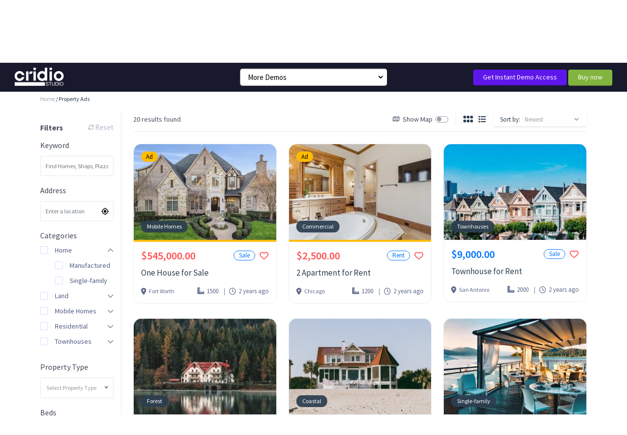

--- FILE ---
content_type: text/html; charset=UTF-8
request_url: https://demo4.wpclassify.com/?post_type=real-estate&page_num=1
body_size: 16646
content:
<!DOCTYPE html>
<!--[if IE 7 ]>
<html class="ie7"> <![endif]-->
<!--[if IE 8 ]>
<html class="ie8"> <![endif]-->
<html lang="en-US">
<head>
    <meta charset="UTF-8">
    <meta name="viewport" content="width=device-width, initial-scale=1">
    <meta http-equiv="Content-Type" content="text/html;charset=utf-8">
    <link rel="profile" href="https://gmpg.org/xfn/11">
	<title>Property Ads &#8211; Classified-Pro</title>
<meta name='robots' content='max-image-preview:large' />
<link rel='dns-prefetch' href='//fonts.googleapis.com' />
<link rel="alternate" type="application/rss+xml" title="Classified-Pro &raquo; Feed" href="https://demo4.wpclassify.com/feed/" />
<link rel="alternate" type="application/rss+xml" title="Classified-Pro &raquo; Property Ads Feed" href="https://demo4.wpclassify.com/real-estate/feed/" />
<style type="text/css">
				 
				</style><style id='wp-img-auto-sizes-contain-inline-css' type='text/css'>
img:is([sizes=auto i],[sizes^="auto," i]){contain-intrinsic-size:3000px 1500px}
/*# sourceURL=wp-img-auto-sizes-contain-inline-css */
</style>
<style id='wp-emoji-styles-inline-css' type='text/css'>

	img.wp-smiley, img.emoji {
		display: inline !important;
		border: none !important;
		box-shadow: none !important;
		height: 1em !important;
		width: 1em !important;
		margin: 0 0.07em !important;
		vertical-align: -0.1em !important;
		background: none !important;
		padding: 0 !important;
	}
/*# sourceURL=wp-emoji-styles-inline-css */
</style>
<link rel='stylesheet' id='wp-block-library-css' href='https://demo4.wpclassify.com/wp-includes/css/dist/block-library/style.min.css?ver=6.9' type='text/css' media='all' />
<style id='global-styles-inline-css' type='text/css'>
:root{--wp--preset--aspect-ratio--square: 1;--wp--preset--aspect-ratio--4-3: 4/3;--wp--preset--aspect-ratio--3-4: 3/4;--wp--preset--aspect-ratio--3-2: 3/2;--wp--preset--aspect-ratio--2-3: 2/3;--wp--preset--aspect-ratio--16-9: 16/9;--wp--preset--aspect-ratio--9-16: 9/16;--wp--preset--color--black: #000000;--wp--preset--color--cyan-bluish-gray: #abb8c3;--wp--preset--color--white: #ffffff;--wp--preset--color--pale-pink: #f78da7;--wp--preset--color--vivid-red: #cf2e2e;--wp--preset--color--luminous-vivid-orange: #ff6900;--wp--preset--color--luminous-vivid-amber: #fcb900;--wp--preset--color--light-green-cyan: #7bdcb5;--wp--preset--color--vivid-green-cyan: #00d084;--wp--preset--color--pale-cyan-blue: #8ed1fc;--wp--preset--color--vivid-cyan-blue: #0693e3;--wp--preset--color--vivid-purple: #9b51e0;--wp--preset--gradient--vivid-cyan-blue-to-vivid-purple: linear-gradient(135deg,rgb(6,147,227) 0%,rgb(155,81,224) 100%);--wp--preset--gradient--light-green-cyan-to-vivid-green-cyan: linear-gradient(135deg,rgb(122,220,180) 0%,rgb(0,208,130) 100%);--wp--preset--gradient--luminous-vivid-amber-to-luminous-vivid-orange: linear-gradient(135deg,rgb(252,185,0) 0%,rgb(255,105,0) 100%);--wp--preset--gradient--luminous-vivid-orange-to-vivid-red: linear-gradient(135deg,rgb(255,105,0) 0%,rgb(207,46,46) 100%);--wp--preset--gradient--very-light-gray-to-cyan-bluish-gray: linear-gradient(135deg,rgb(238,238,238) 0%,rgb(169,184,195) 100%);--wp--preset--gradient--cool-to-warm-spectrum: linear-gradient(135deg,rgb(74,234,220) 0%,rgb(151,120,209) 20%,rgb(207,42,186) 40%,rgb(238,44,130) 60%,rgb(251,105,98) 80%,rgb(254,248,76) 100%);--wp--preset--gradient--blush-light-purple: linear-gradient(135deg,rgb(255,206,236) 0%,rgb(152,150,240) 100%);--wp--preset--gradient--blush-bordeaux: linear-gradient(135deg,rgb(254,205,165) 0%,rgb(254,45,45) 50%,rgb(107,0,62) 100%);--wp--preset--gradient--luminous-dusk: linear-gradient(135deg,rgb(255,203,112) 0%,rgb(199,81,192) 50%,rgb(65,88,208) 100%);--wp--preset--gradient--pale-ocean: linear-gradient(135deg,rgb(255,245,203) 0%,rgb(182,227,212) 50%,rgb(51,167,181) 100%);--wp--preset--gradient--electric-grass: linear-gradient(135deg,rgb(202,248,128) 0%,rgb(113,206,126) 100%);--wp--preset--gradient--midnight: linear-gradient(135deg,rgb(2,3,129) 0%,rgb(40,116,252) 100%);--wp--preset--font-size--small: 13px;--wp--preset--font-size--medium: 20px;--wp--preset--font-size--large: 36px;--wp--preset--font-size--x-large: 42px;--wp--preset--spacing--20: 0.44rem;--wp--preset--spacing--30: 0.67rem;--wp--preset--spacing--40: 1rem;--wp--preset--spacing--50: 1.5rem;--wp--preset--spacing--60: 2.25rem;--wp--preset--spacing--70: 3.38rem;--wp--preset--spacing--80: 5.06rem;--wp--preset--shadow--natural: 6px 6px 9px rgba(0, 0, 0, 0.2);--wp--preset--shadow--deep: 12px 12px 50px rgba(0, 0, 0, 0.4);--wp--preset--shadow--sharp: 6px 6px 0px rgba(0, 0, 0, 0.2);--wp--preset--shadow--outlined: 6px 6px 0px -3px rgb(255, 255, 255), 6px 6px rgb(0, 0, 0);--wp--preset--shadow--crisp: 6px 6px 0px rgb(0, 0, 0);}:where(.is-layout-flex){gap: 0.5em;}:where(.is-layout-grid){gap: 0.5em;}body .is-layout-flex{display: flex;}.is-layout-flex{flex-wrap: wrap;align-items: center;}.is-layout-flex > :is(*, div){margin: 0;}body .is-layout-grid{display: grid;}.is-layout-grid > :is(*, div){margin: 0;}:where(.wp-block-columns.is-layout-flex){gap: 2em;}:where(.wp-block-columns.is-layout-grid){gap: 2em;}:where(.wp-block-post-template.is-layout-flex){gap: 1.25em;}:where(.wp-block-post-template.is-layout-grid){gap: 1.25em;}.has-black-color{color: var(--wp--preset--color--black) !important;}.has-cyan-bluish-gray-color{color: var(--wp--preset--color--cyan-bluish-gray) !important;}.has-white-color{color: var(--wp--preset--color--white) !important;}.has-pale-pink-color{color: var(--wp--preset--color--pale-pink) !important;}.has-vivid-red-color{color: var(--wp--preset--color--vivid-red) !important;}.has-luminous-vivid-orange-color{color: var(--wp--preset--color--luminous-vivid-orange) !important;}.has-luminous-vivid-amber-color{color: var(--wp--preset--color--luminous-vivid-amber) !important;}.has-light-green-cyan-color{color: var(--wp--preset--color--light-green-cyan) !important;}.has-vivid-green-cyan-color{color: var(--wp--preset--color--vivid-green-cyan) !important;}.has-pale-cyan-blue-color{color: var(--wp--preset--color--pale-cyan-blue) !important;}.has-vivid-cyan-blue-color{color: var(--wp--preset--color--vivid-cyan-blue) !important;}.has-vivid-purple-color{color: var(--wp--preset--color--vivid-purple) !important;}.has-black-background-color{background-color: var(--wp--preset--color--black) !important;}.has-cyan-bluish-gray-background-color{background-color: var(--wp--preset--color--cyan-bluish-gray) !important;}.has-white-background-color{background-color: var(--wp--preset--color--white) !important;}.has-pale-pink-background-color{background-color: var(--wp--preset--color--pale-pink) !important;}.has-vivid-red-background-color{background-color: var(--wp--preset--color--vivid-red) !important;}.has-luminous-vivid-orange-background-color{background-color: var(--wp--preset--color--luminous-vivid-orange) !important;}.has-luminous-vivid-amber-background-color{background-color: var(--wp--preset--color--luminous-vivid-amber) !important;}.has-light-green-cyan-background-color{background-color: var(--wp--preset--color--light-green-cyan) !important;}.has-vivid-green-cyan-background-color{background-color: var(--wp--preset--color--vivid-green-cyan) !important;}.has-pale-cyan-blue-background-color{background-color: var(--wp--preset--color--pale-cyan-blue) !important;}.has-vivid-cyan-blue-background-color{background-color: var(--wp--preset--color--vivid-cyan-blue) !important;}.has-vivid-purple-background-color{background-color: var(--wp--preset--color--vivid-purple) !important;}.has-black-border-color{border-color: var(--wp--preset--color--black) !important;}.has-cyan-bluish-gray-border-color{border-color: var(--wp--preset--color--cyan-bluish-gray) !important;}.has-white-border-color{border-color: var(--wp--preset--color--white) !important;}.has-pale-pink-border-color{border-color: var(--wp--preset--color--pale-pink) !important;}.has-vivid-red-border-color{border-color: var(--wp--preset--color--vivid-red) !important;}.has-luminous-vivid-orange-border-color{border-color: var(--wp--preset--color--luminous-vivid-orange) !important;}.has-luminous-vivid-amber-border-color{border-color: var(--wp--preset--color--luminous-vivid-amber) !important;}.has-light-green-cyan-border-color{border-color: var(--wp--preset--color--light-green-cyan) !important;}.has-vivid-green-cyan-border-color{border-color: var(--wp--preset--color--vivid-green-cyan) !important;}.has-pale-cyan-blue-border-color{border-color: var(--wp--preset--color--pale-cyan-blue) !important;}.has-vivid-cyan-blue-border-color{border-color: var(--wp--preset--color--vivid-cyan-blue) !important;}.has-vivid-purple-border-color{border-color: var(--wp--preset--color--vivid-purple) !important;}.has-vivid-cyan-blue-to-vivid-purple-gradient-background{background: var(--wp--preset--gradient--vivid-cyan-blue-to-vivid-purple) !important;}.has-light-green-cyan-to-vivid-green-cyan-gradient-background{background: var(--wp--preset--gradient--light-green-cyan-to-vivid-green-cyan) !important;}.has-luminous-vivid-amber-to-luminous-vivid-orange-gradient-background{background: var(--wp--preset--gradient--luminous-vivid-amber-to-luminous-vivid-orange) !important;}.has-luminous-vivid-orange-to-vivid-red-gradient-background{background: var(--wp--preset--gradient--luminous-vivid-orange-to-vivid-red) !important;}.has-very-light-gray-to-cyan-bluish-gray-gradient-background{background: var(--wp--preset--gradient--very-light-gray-to-cyan-bluish-gray) !important;}.has-cool-to-warm-spectrum-gradient-background{background: var(--wp--preset--gradient--cool-to-warm-spectrum) !important;}.has-blush-light-purple-gradient-background{background: var(--wp--preset--gradient--blush-light-purple) !important;}.has-blush-bordeaux-gradient-background{background: var(--wp--preset--gradient--blush-bordeaux) !important;}.has-luminous-dusk-gradient-background{background: var(--wp--preset--gradient--luminous-dusk) !important;}.has-pale-ocean-gradient-background{background: var(--wp--preset--gradient--pale-ocean) !important;}.has-electric-grass-gradient-background{background: var(--wp--preset--gradient--electric-grass) !important;}.has-midnight-gradient-background{background: var(--wp--preset--gradient--midnight) !important;}.has-small-font-size{font-size: var(--wp--preset--font-size--small) !important;}.has-medium-font-size{font-size: var(--wp--preset--font-size--medium) !important;}.has-large-font-size{font-size: var(--wp--preset--font-size--large) !important;}.has-x-large-font-size{font-size: var(--wp--preset--font-size--x-large) !important;}
/*# sourceURL=global-styles-inline-css */
</style>

<style id='classic-theme-styles-inline-css' type='text/css'>
/*! This file is auto-generated */
.wp-block-button__link{color:#fff;background-color:#32373c;border-radius:9999px;box-shadow:none;text-decoration:none;padding:calc(.667em + 2px) calc(1.333em + 2px);font-size:1.125em}.wp-block-file__button{background:#32373c;color:#fff;text-decoration:none}
/*# sourceURL=/wp-includes/css/classic-themes.min.css */
</style>
<link rel='stylesheet' id='woocommerce-layout-css' href='https://demo4.wpclassify.com/wp-content/plugins/woocommerce/assets/css/woocommerce-layout.css?ver=8.3.3' type='text/css' media='all' />
<link rel='stylesheet' id='woocommerce-smallscreen-css' href='https://demo4.wpclassify.com/wp-content/plugins/woocommerce/assets/css/woocommerce-smallscreen.css?ver=8.3.3' type='text/css' media='only screen and (max-width: 768px)' />
<link rel='stylesheet' id='woocommerce-general-css' href='https://demo4.wpclassify.com/wp-content/plugins/woocommerce/assets/css/woocommerce.css?ver=8.3.3' type='text/css' media='all' />
<style id='woocommerce-inline-inline-css' type='text/css'>
.woocommerce form .form-row .required { visibility: visible; }
/*# sourceURL=woocommerce-inline-inline-css */
</style>
<link rel='stylesheet' id='cubewp-dashboard-leads-css' href='https://demo4.wpclassify.com/wp-content/plugins/cubewp-forms/cube/assets/css/cubewp-dashboard-leads.css?ver=1.0.5' type='text/css' media='all' />
<link rel='stylesheet' id='cwp-review-single-css' href='https://demo4.wpclassify.com/wp-content/plugins/cubewp-addon-reviews/cube/assets/css/review-single-cpt.css?ver=1.0.2' type='text/css' media='all' />
<link rel='stylesheet' id='single-cpt-styles-css' href='https://demo4.wpclassify.com/wp-content/plugins/cubewp-framework/cube/assets/frontend/css/cubewp-single-cpt.css?ver=1.1.12' type='text/css' media='all' />
<link rel='stylesheet' id='cwp-alert-ui-css' href='https://demo4.wpclassify.com/wp-content/plugins/cubewp-framework/cube/assets/frontend/css/cubewp-alerts.css?ver=1.1.12' type='text/css' media='all' />
<link rel='stylesheet' id='cwp-styles-css' href='https://demo4.wpclassify.com/wp-content/plugins/cubewp-framework/cube/assets/frontend/css/cubewp-styles.css?ver=1.1.12' type='text/css' media='all' />
<link rel='stylesheet' id='loop-style-css' href='https://demo4.wpclassify.com/wp-content/plugins/cubewp-framework/cube/assets/frontend/css/loop.css?ver=1.1.12' type='text/css' media='all' />
<link rel='stylesheet' id='classified-font-family-css' href='https://fonts.googleapis.com/css?family=Source+Sans+Pro%3A100%2C100italic%2C200%2C200italic%2C300%2C300italic%2C400%2C400italic%2C500%2C500italic%2C600%2C600italic%2C700%2C700italic%2C800%2C800italic%2C900%2C900italic&#038;display=swap&#038;ver=1.0.12' type='text/css' media='all' />
<link rel='stylesheet' id='classified-bootstrap-styles-css' href='https://demo4.wpclassify.com/wp-content/themes/classified-pro/assets/lib/bootstrap/css/bootstrap.min.css?ver=1.0.12' type='text/css' media='' />
<link rel='stylesheet' id='classified-core-styles-css' href='https://demo4.wpclassify.com/wp-content/themes/classified-pro/style.css?ver=1.0.12' type='text/css' media='' />
<link rel='stylesheet' id='classified-styles-css' href='https://demo4.wpclassify.com/wp-content/themes/classified-pro/assets/css/classified-styles.css?ver=1.0.12' type='text/css' media='' />
<link rel='stylesheet' id='classified-loop-style1-styles-css' href='https://demo4.wpclassify.com/wp-content/themes/classified-pro/assets/css/classified-loop-style1-styles.css?ver=1.0.12' type='text/css' media='all' />
<link rel='stylesheet' id='cubewp-datepicker-css' href='https://demo4.wpclassify.com/wp-content/plugins/cubewp-framework/cube/assets/lib/datepicker/jquery-ui.css?ver=1.1.12' type='text/css' media='all' />
<link rel='stylesheet' id='classified-archive-styles-css' href='https://demo4.wpclassify.com/wp-content/themes/classified-pro/assets/css/classified-archive-styles.css?ver=1.0.12' type='text/css' media='all' />
<link rel='stylesheet' id='classified-fields-styles-css' href='https://demo4.wpclassify.com/wp-content/themes/classified-pro/assets/css/classified-frontend-fields.css?ver=1.0.12' type='text/css' media='' />
<link rel='stylesheet' id='classified-modals-styles-css' href='https://demo4.wpclassify.com/wp-content/themes/classified-pro/assets/css/classified-modals.css?ver=1.0.12' type='text/css' media='all' />
<link rel='stylesheet' id='classified-login-register-styles-css' href='https://demo4.wpclassify.com/wp-content/themes/classified-pro/assets/css/classified-login-register.css?ver=1.0.12' type='text/css' media='all' />
<link rel='stylesheet' id='classified-dynamic-styles-css' href='https://demo4.wpclassify.com/wp-content/themes/classified-pro/assets/css/dynamic-css.css?ver=1.0.12' type='text/css' media='' />
<link rel='stylesheet' id='classified-fa-css' href='https://demo4.wpclassify.com/wp-content/themes/classified-pro/assets/lib/fontawesome/css/fontawesome.min.css?ver=1.0.12' type='text/css' media='' />
<link rel='stylesheet' id='classified-fa-solid-css' href='https://demo4.wpclassify.com/wp-content/themes/classified-pro/assets/lib/fontawesome/css/solid.min.css?ver=1.0.12' type='text/css' media='' />
<link rel='stylesheet' id='classified-fa-regular-css' href='https://demo4.wpclassify.com/wp-content/themes/classified-pro/assets/lib/fontawesome/css/regular.min.css?ver=1.0.12' type='text/css' media='' />
<link rel='stylesheet' id='classified-fa-brands-css' href='https://demo4.wpclassify.com/wp-content/themes/classified-pro/assets/lib/fontawesome/css/brands.min.css?ver=1.0.12' type='text/css' media='' />
<link rel='stylesheet' id='classified-header-styles-css' href='https://demo4.wpclassify.com/wp-content/themes/classified-pro/assets/css/classified-header-styles.css?ver=1.0.12' type='text/css' media='' />
<script type="text/javascript" src="https://demo4.wpclassify.com/wp-includes/js/jquery/jquery.min.js?ver=3.7.1" id="jquery-core-js"></script>
<script type="text/javascript" src="https://demo4.wpclassify.com/wp-includes/js/jquery/jquery-migrate.min.js?ver=3.4.1" id="jquery-migrate-js"></script>
<script type="text/javascript" src="https://demo4.wpclassify.com/wp-content/plugins/woocommerce/assets/js/jquery-blockui/jquery.blockUI.min.js?ver=2.7.0-wc.8.3.3" id="jquery-blockui-js" defer="defer" data-wp-strategy="defer"></script>
<script type="text/javascript" id="wc-add-to-cart-js-extra">
/* <![CDATA[ */
var wc_add_to_cart_params = {"ajax_url":"/wp-admin/admin-ajax.php","wc_ajax_url":"/?wc-ajax=%%endpoint%%&elementor_page_id=0","i18n_view_cart":"View cart","cart_url":"https://demo4.wpclassify.com/cart/","is_cart":"","cart_redirect_after_add":"no"};
//# sourceURL=wc-add-to-cart-js-extra
/* ]]> */
</script>
<script type="text/javascript" src="https://demo4.wpclassify.com/wp-content/plugins/woocommerce/assets/js/frontend/add-to-cart.min.js?ver=8.3.3" id="wc-add-to-cart-js" defer="defer" data-wp-strategy="defer"></script>
<script type="text/javascript" src="https://demo4.wpclassify.com/wp-content/plugins/woocommerce/assets/js/js-cookie/js.cookie.min.js?ver=2.1.4-wc.8.3.3" id="js-cookie-js" defer="defer" data-wp-strategy="defer"></script>
<script type="text/javascript" id="woocommerce-js-extra">
/* <![CDATA[ */
var woocommerce_params = {"ajax_url":"/wp-admin/admin-ajax.php","wc_ajax_url":"/?wc-ajax=%%endpoint%%&elementor_page_id=0"};
//# sourceURL=woocommerce-js-extra
/* ]]> */
</script>
<script type="text/javascript" src="https://demo4.wpclassify.com/wp-content/plugins/woocommerce/assets/js/frontend/woocommerce.min.js?ver=8.3.3" id="woocommerce-js" defer="defer" data-wp-strategy="defer"></script>
<link rel="https://api.w.org/" href="https://demo4.wpclassify.com/wp-json/" /><link rel="EditURI" type="application/rsd+xml" title="RSD" href="https://demo4.wpclassify.com/xmlrpc.php?rsd" />
<meta name="generator" content="WordPress 6.9" />
<meta name="generator" content="WooCommerce 8.3.3" />
	<noscript><style>.woocommerce-product-gallery{ opacity: 1 !important; }</style></noscript>
	<meta name="generator" content="Elementor 3.14.1; features: e_dom_optimization, e_optimized_assets_loading, e_optimized_css_loading, a11y_improvements, additional_custom_breakpoints; settings: css_print_method-external, google_font-enabled, font_display-swap">
<link rel="icon" href="https://demo4.wpclassify.com/wp-content/uploads/2023/03/cropped-android-chrome-512x512-1-32x32.png" sizes="32x32" />
<link rel="icon" href="https://demo4.wpclassify.com/wp-content/uploads/2023/03/cropped-android-chrome-512x512-1-192x192.png" sizes="192x192" />
<link rel="apple-touch-icon" href="https://demo4.wpclassify.com/wp-content/uploads/2023/03/cropped-android-chrome-512x512-1-180x180.png" />
<meta name="msapplication-TileImage" content="https://demo4.wpclassify.com/wp-content/uploads/2023/03/cropped-android-chrome-512x512-1-270x270.png" />
<link rel='stylesheet' id='select2-css' href='https://demo4.wpclassify.com/wp-content/plugins/woocommerce/assets/css/select2.css?ver=8.3.3' type='text/css' media='all' />
<link rel='stylesheet' id='frontend-fields-css' href='https://demo4.wpclassify.com/wp-content/plugins/cubewp-framework/cube/assets/frontend/css/frontend-fields.css?ver=1.1.12' type='text/css' media='all' />
<link rel='stylesheet' id='cwp-leaflet-css-css' href='https://demo4.wpclassify.com/wp-content/plugins/cubewp-framework/cube/assets/lib/leaflet/leaflet.css?ver=1.1.12' type='text/css' media='all' />
<link rel='stylesheet' id='cwp-map-cluster-css' href='https://demo4.wpclassify.com/wp-content/plugins/cubewp-framework/cube/assets/frontend/css/map-cluster.css?ver=1.1.12' type='text/css' media='all' />
<link rel='stylesheet' id='mailpoet_public-css' href='https://demo4.wpclassify.com/wp-content/plugins/mailpoet/assets/dist/css/mailpoet-public.6d11f60f.css?ver=6.9' type='text/css' media='all' />
</head>
<body class="archive post-type-archive post-type-archive-real-estate wp-custom-logo wp-theme-classified-pro theme-classified-pro woocommerce-no-js elementor-default elementor-kit-5">
<style>
        
	@media (max-width: 767px) {
        .lp-purchase-adons-container {
          display: none !important;
        }
      }



.lp-purchase-adons-container {
            width: 100%;
            padding: 10px 30px;
            display: flex;
            justify-content: space-between;
            align-items: center;
            background-color: #18192C;
            position: sticky;
            top: 0;
            left: 0;
            z-index: 999999999;
        }
        .lp-purchase-adons-container img {
            display: block;
            max-height: 50px;
            object-fit: scale-down;
        }
        .lp-purchase-adons-container button {
            margin: 0;
            border: none;
            border-radius: 4px;
            text-align: center;
            text-decoration: none;
            cursor: pointer;
            color: #fff;
            font-size: 14px;
            padding: 5px 20px;
            line-height: 1.5;
            background-color: #82b440;
            box-shadow: 0 2px 0 #6f9a37;
            position: relative;
        }
        .lp-purchase-adons-container button:hover {
            background-color: #7aa93c;
        }
        .lp-purchase-adons-container button:active {
            top: 1px;
            box-shadow: 0 1px 0 #6f9a37;
        }

        .lp-instantdemo button {
            margin: 0;
            border: none;
            border-radius: 4px;
            text-align: center;
            text-decoration: none;
            cursor: pointer;
            color: #fff;
            font-size: 14px;
            padding: 5px 20px;
            line-height: 1.5;
            background-color: #5E17EB;
            box-shadow: 0 2px 0 #3d138e;
            position: relative;
        }
        .lp-instantdemo button:hover {
            background-color: #4B13BB;
        }
        .lp-instantdemo button:active {
            top: 1px;
            box-shadow: 0 1px 0 #4B13BB;
        }
        
        
        
        .buynow_new button{
            margin: 0;
            border: none;
            border-radius: 4px;
            text-align: center;
            text-decoration: none;
            cursor: pointer;
            color: #fff;
            font-size: 14px;
            padding: 5px 20px;
            line-height: 1.5;
            background-color: #82b440;
            box-shadow: 0 2px 0 #6f9a37;
            position: relative;
        }
        .buynow_new button:hover {
            background-color: #7aa93c;
        }




    </style><script>
    function redirect() {
        var dropdown = document.getElementById("redirectDropdown");
        var selectedUrl = dropdown.options[dropdown.selectedIndex].value;
        if (selectedUrl) {
            window.location.href = selectedUrl;
        }
    }
    </script>


<div class="lp-purchase-adons-container" id="lp-purchase-adons-container">
        <div style="width:30%">
        <a href="https://themeforest.net/user/cridiostudio/portfolio">
        	<img src="https://listingprowp.com/wp-content/uploads/2022/02/cridio_logo_w.png" style="width:90%;max-width:100px">
        </a>
        </div>


	 <div class="dropdown-menu-sticky" style="width:40% !important;text-align:center">
            <select id="redirectDropdown" style="max-width:300px;padding-left:10px !important; padding-right:10px !important;padding-top:0px;padding-bottom:0px;height:35px !important;font-size:15px !important;border-right: 5px solid transparent" onchange="redirect()">
                <option value="" disabled selected>More Demos</option>
                <option value="https://demo1.wpclassify.com/">Classic 1</option>
                <option value="https://demo2.wpclassify.com/">Classic 2</option>
		<option value="https://demo3.wpclassify.com/">Classic 3</option>
		<option value="https://demo4.wpclassify.com/home-2/">Classic 4</option>
		 <option value="https://demo4.wpclassify.com/">Modern</option>
                <option value="https://demo4.wpclassify.com/automotive-home/">Automotive</option>
		<option value="https://demo4.wpclassify.com/property-home/">Property</option>
		 <option value="https://demo4.wpclassify.com/home-3/">Masonry</option>
                <option value="https://demo4.wpclassify.com/home-4/">Compact</option>
            </select>
            <!--<button onclick="redirect()">Go</button>-->
        </div>
    
	<div class="lp-instantdemo" style="width:30% !important;text-align: right;">

			<a href="https://demowp.io/get-demo.php?demo=ClassifiedPro" target="_blank">
				<button>Get Instant Demo Access</button>
			</a>	

			<span class="buynow_new">
            <a href="https://themeforest.net/item/classifiedpro-recommerce-classified-wordpress-theme/44528010" target="_blank">
				<button>Buy now</button>
			</a>
            </span>

	</div>
      
   
	</div>






<div id="content" class="site-content">
	<div class="classified-header-container ">
    <header class="classified-header">
		            <div class="classified-header-top-bar d-none d-lg-block">
                <div class="container d-flex justify-content-between flex-wrap position-relative">
					                        <div class="classified-header-top-bar-landing-links me-auto">
                            <div class="classified-dropdown position-static d-flex">
                                		                            <a href="#"
	                                   class="d-flex align-items-center text-decoration-none classified-nav-all-categories">
	                                    <i class="fa-solid fa-bars me-2" aria-hidden="true"></i>
										All Categories	                                </a>
		                                                            <div class="classified-dropdown-items">
                                    <div class="classified-nav-all-categories-container">
                                        <div class="row"
                                             data-masonry='{"percentPosition": true, "horizontalOrder": true}'>
											                                                    <div class="col-12 col-md-6 col-lg-3 col-xxl-3"
                                                         style="margin: 0 0 43px 0;">
                                                        <a href="https://demo4.wpclassify.com/automotive/category/boats/">
                                                            <h5>
																<i class="fa-solid fa-ferry"  aria-hidden="true"></i>Boats                                                            </h5>
                                                        </a>
														                                                                <a href="https://demo4.wpclassify.com/automotive/category/houseboats/">
                                                                    <p class="p-md">
                                                                        <i class="fa-solid fa-chevron-right" aria-hidden="true"></i>
																		Houseboats                                                                    </p>
                                                                </a>
																                                                                <a href="https://demo4.wpclassify.com/automotive/category/pontoon-boats/">
                                                                    <p class="p-md">
                                                                        <i class="fa-solid fa-chevron-right" aria-hidden="true"></i>
																		Pontoon boats                                                                    </p>
                                                                </a>
																                                                                <a href="https://demo4.wpclassify.com/automotive/category/powerboats/">
                                                                    <p class="p-md">
                                                                        <i class="fa-solid fa-chevron-right" aria-hidden="true"></i>
																		Powerboats                                                                    </p>
                                                                </a>
																                                                                <a href="https://demo4.wpclassify.com/automotive/category/sailboats/">
                                                                    <p class="p-md">
                                                                        <i class="fa-solid fa-chevron-right" aria-hidden="true"></i>
																		Sailboats                                                                    </p>
                                                                </a>
																                                                    </div>
													                                                    <div class="col-12 col-md-6 col-lg-3 col-xxl-3"
                                                         style="margin: 0 0 43px 0;">
                                                        <a href="https://demo4.wpclassify.com/automotive/category/campers/">
                                                            <h5>
																<i class="fa-solid fa-caravan"  aria-hidden="true"></i>Campers                                                            </h5>
                                                        </a>
														                                                                <a href="https://demo4.wpclassify.com/automotive/category/motorhomes/">
                                                                    <p class="p-md">
                                                                        <i class="fa-solid fa-chevron-right" aria-hidden="true"></i>
																		Motorhomes                                                                    </p>
                                                                </a>
																                                                                <a href="https://demo4.wpclassify.com/automotive/category/travel-trailers/">
                                                                    <p class="p-md">
                                                                        <i class="fa-solid fa-chevron-right" aria-hidden="true"></i>
																		Travel trailers                                                                    </p>
                                                                </a>
																                                                                <a href="https://demo4.wpclassify.com/automotive/category/truck-campers/">
                                                                    <p class="p-md">
                                                                        <i class="fa-solid fa-chevron-right" aria-hidden="true"></i>
																		Truck campers                                                                    </p>
                                                                </a>
																                                                    </div>
													                                                    <div class="col-12 col-md-6 col-lg-3 col-xxl-3"
                                                         style="margin: 0 0 43px 0;">
                                                        <a href="https://demo4.wpclassify.com/automotive/category/car/">
                                                            <h5>
																<i class="fa-solid fa-car"  aria-hidden="true"></i>Car                                                            </h5>
                                                        </a>
														                                                                <a href="https://demo4.wpclassify.com/automotive/category/coupes/">
                                                                    <p class="p-md">
                                                                        <i class="fa-solid fa-chevron-right" aria-hidden="true"></i>
																		Coupes                                                                    </p>
                                                                </a>
																                                                                <a href="https://demo4.wpclassify.com/automotive/category/hatchbacks/">
                                                                    <p class="p-md">
                                                                        <i class="fa-solid fa-chevron-right" aria-hidden="true"></i>
																		Hatchbacks                                                                    </p>
                                                                </a>
																                                                                <a href="https://demo4.wpclassify.com/automotive/category/suvs/">
                                                                    <p class="p-md">
                                                                        <i class="fa-solid fa-chevron-right" aria-hidden="true"></i>
																		SUVs                                                                    </p>
                                                                </a>
																                                                                <a href="https://demo4.wpclassify.com/automotive/category/trucks/">
                                                                    <p class="p-md">
                                                                        <i class="fa-solid fa-chevron-right" aria-hidden="true"></i>
																		Trucks                                                                    </p>
                                                                </a>
																                                                    </div>
													                                                        <div class="col-12 col-md-6 col-lg-3 col-xxl-3"
                                                             style="margin: 0 0 43px 0;">
															                                                                        <a href="https://demo.wpclassify.com"
                                                                           target="_blank" class="m-0">
                                                                            <img loading="lazy" width="100%"
                                                                                 class="m-0" height="100%"
                                                                                 src="https://demo4.wpclassify.com/wp-content/uploads/2023/03/Image-24.png"
                                                                                 alt="Advertisement"></a>
																		                                                        </div>
														                                                    <div class="col-12 col-md-6 col-lg-3 col-xxl-3"
                                                         style="margin: 0 0 43px 0;">
                                                        <a href="https://demo4.wpclassify.com/classified-ad/category/clothes/">
                                                            <h5>
																<i class="fa-solid fa-shirt"  aria-hidden="true"></i>Clothes                                                            </h5>
                                                        </a>
														                                                                <a href="https://demo4.wpclassify.com/classified-ad/category/men/">
                                                                    <p class="p-md">
                                                                        <i class="fa-solid fa-chevron-right" aria-hidden="true"></i>
																		Men                                                                    </p>
                                                                </a>
																                                                                <a href="https://demo4.wpclassify.com/classified-ad/category/shoes/">
                                                                    <p class="p-md">
                                                                        <i class="fa-solid fa-chevron-right" aria-hidden="true"></i>
																		Shoes                                                                    </p>
                                                                </a>
																                                                                <a href="https://demo4.wpclassify.com/classified-ad/category/soks/">
                                                                    <p class="p-md">
                                                                        <i class="fa-solid fa-chevron-right" aria-hidden="true"></i>
																		Soks                                                                    </p>
                                                                </a>
																                                                                <a href="https://demo4.wpclassify.com/classified-ad/category/women/">
                                                                    <p class="p-md">
                                                                        <i class="fa-solid fa-chevron-right" aria-hidden="true"></i>
																		Women                                                                    </p>
                                                                </a>
																                                                    </div>
													                                                    <div class="col-12 col-md-6 col-lg-3 col-xxl-3"
                                                         style="margin: 0 0 43px 0;">
                                                        <a href="https://demo4.wpclassify.com/classified-ad/category/electronics/">
                                                            <h5>
																<i class="fa-solid fa-laptop-medical"  aria-hidden="true"></i>Electronics                                                            </h5>
                                                        </a>
														                                                                <a href="https://demo4.wpclassify.com/classified-ad/category/cell-phones/">
                                                                    <p class="p-md">
                                                                        <i class="fa-solid fa-chevron-right" aria-hidden="true"></i>
																		Cell Phones                                                                    </p>
                                                                </a>
																                                                                <a href="https://demo4.wpclassify.com/classified-ad/category/computer/">
                                                                    <p class="p-md">
                                                                        <i class="fa-solid fa-chevron-right" aria-hidden="true"></i>
																		Computer                                                                    </p>
                                                                </a>
																                                                                <a href="https://demo4.wpclassify.com/classified-ad/category/smart-home/">
                                                                    <p class="p-md">
                                                                        <i class="fa-solid fa-chevron-right" aria-hidden="true"></i>
																		Smart Home                                                                    </p>
                                                                </a>
																                                                                <a href="https://demo4.wpclassify.com/classified-ad/category/smart-watches/">
                                                                    <p class="p-md">
                                                                        <i class="fa-solid fa-chevron-right" aria-hidden="true"></i>
																		Smart Watches                                                                    </p>
                                                                </a>
																                                                                <a href="https://demo4.wpclassify.com/classified-ad/category/tablets/">
                                                                    <p class="p-md">
                                                                        <i class="fa-solid fa-chevron-right" aria-hidden="true"></i>
																		Tablets                                                                    </p>
                                                                </a>
																                                                                <a href="https://demo4.wpclassify.com/classified-ad/category/tv-video/">
                                                                    <p class="p-md">
                                                                        <i class="fa-solid fa-chevron-right" aria-hidden="true"></i>
																		TV &amp; Video                                                                    </p>
                                                                </a>
																                                                    </div>
													                                                    <div class="col-12 col-md-6 col-lg-3 col-xxl-3"
                                                         style="margin: 0 0 43px 0;">
                                                        <a href="https://demo4.wpclassify.com/real-estate/category/home/">
                                                            <h5>
																<i class="fa-solid fa-house"  aria-hidden="true"></i>Home                                                            </h5>
                                                        </a>
														                                                                <a href="https://demo4.wpclassify.com/real-estate/category/manufactured/">
                                                                    <p class="p-md">
                                                                        <i class="fa-solid fa-chevron-right" aria-hidden="true"></i>
																		Manufactured                                                                    </p>
                                                                </a>
																                                                                <a href="https://demo4.wpclassify.com/real-estate/category/single-family-home/">
                                                                    <p class="p-md">
                                                                        <i class="fa-solid fa-chevron-right" aria-hidden="true"></i>
																		Single-family                                                                    </p>
                                                                </a>
																                                                    </div>
													                                        </div>
                                    </div>
                                </div>
                            </div>
							                                        <a href="https://demo4.wpclassify.com/property-home/">
                                            <i class="fa-solid fa-house" aria-hidden="true"></i>
			                                Property Ads                                        </a>
		                                                                        <a href="https://demo4.wpclassify.com/automotive-home/">
                                            <i class="fa-solid fa-car-side" aria-hidden="true"></i>
			                                Automotive Ads                                        </a>
		                                                        </div>
						<ul id="menu-top-header" class="classified-navigation-nav"><li id="nav-menu-item-238" class="nav-item main-menu-item  menu-item-even menu-item-depth-0 menu-item menu-item-type-post_type menu-item-object-page menu-item-home"><a href="https://demo4.wpclassify.com/" class=" nav-link menu-link main-menu-link"  >Home</a></li>
<li id="nav-menu-item-449" class="nav-item main-menu-item  menu-item-even menu-item-depth-0 menu-item menu-item-type-post_type menu-item-object-page current_page_parent"><a href="https://demo4.wpclassify.com/blogs/" class=" nav-link menu-link main-menu-link"  >Blogs</a></li>
<li id="nav-menu-item-517" class="nav-item main-menu-item  menu-item-even menu-item-depth-0 menu-item menu-item-type-post_type menu-item-object-page"><a href="https://demo4.wpclassify.com/contact-us/" class=" nav-link menu-link main-menu-link"  >Contact Us</a></li>
</ul>                </div>
            </div>
			        <div class="classified-header-top-container">
            <div class="container">
                <div class="classified-header-top">
                    <div class="classified-header-logo">
                        <a href="https://demo4.wpclassify.com">
                            <img loading="lazy" width="100%" height="100%" src="https://demo4.wpclassify.com/wp-content/uploads/2024/04/classifiedpro_logo_tran.png"
                                 alt="Classified-Pro">
                        </a>
                    </div>
                    <button class="classified-not-filled-btn d-flex d-lg-none classified-offcanvas-menu-btn"
                            data-bs-toggle="offcanvas" data-bs-target="#classified-offcanvas-navigation">
                        <i class="fa-solid fa-bars" aria-hidden="true"></i>
                    </button>
					                    <button class="classified-not-filled-btn d-none d-lg-flex d-xl-none classified-offcanvas-menu-btn"
                            data-bs-toggle="offcanvas" data-bs-target="#classified-offcanvas-navigation">
                        <i class="fa-solid fa-bars" aria-hidden="true"></i>
                    </button>
					        <div
                class="classified-navigation-quick-container d-none d-xl-flex classified-visible-on-load">
			                <div
                        class="classified-navigation-quick classified-unread-chat-count-container">
                    <button
                            class="classified-not-filled-btn position-relative classified-unread-chat-count" data-bs-toggle="modal" data-bs-target="#classified-login-register">
                        <i class="fa-regular fa-message" aria-hidden="true"></i>
						Messages                    </button>
                </div>
				                <div
                        class="classified-navigation-quick classified-saved-items-container">
                    <button
                            class="classified-not-filled-btn position-relative classified-saved-items" data-bs-toggle="modal" data-bs-target="#classified-login-register">
                        <i class="fa-regular fa-heart" aria-hidden="true"></i>
						Favorites                    </button>
                </div>
				            <div
                    class="classified-navigation-quick classified-user-menu-container">
				                    <div class="classified-login-register-btn" type="button"
                         data-bs-toggle="modal"
                         data-bs-target="#classified-login-register">
                        <i class="fa-regular fa-user me-2"
                           aria-hidden="true"></i>
						Login                    </div>
				            </div>
			                    <div
                            class="classified-navigation-quick classified-submission-btn-container">
                        <button
                                class="classified-filled-btn classified-submission-btn"
                                type="button"
                                data-bs-toggle="modal"
                                data-bs-target="#classified-login-register">
                            <i class="fa-solid fa-camera me-2"
                               aria-hidden="true"></i>
							Sell Now                        </button>
                    </div>
					        </div>
		                </div>
            </div>
        </div>
		    </header>
</div>    <div class="classified-content-container"><section class="classified-archive-container">
    <div class="container">
        <div class="row">
			            <div class="classified-breadcrumbs">
                <a href="https://demo4.wpclassify.com">Home</a>
				&nbsp;/&nbsp;Property Ads            </div>
						                <div class="col-12 col-lg-2">
                    <button class="classified-filled-btn classified-archive-show-filters"
                            data-shown-text="Show Filters"
                            data-hidden-text="Hide Filters">
                        <i class="fa-solid fa-filter" aria-hidden="true"></i>
						Show Filters                    </button>
                    <div class="classified-search-filters-container cwp-search-filters">
                        <div class="classified-search-filters-title-and-reset">
                            <h5>Filters</h5>
                            <p class="clear-filters p-lg">
                                <i class="fa-solid fa-rotate" aria-hidden="true"></i>
								Reset                            </p>
                        </div>
						        <div class="cwp-search-filters-wrap ">
        <form name="cwp-search-filters" class="cwp-search-filters " id="" method="post">
        <div class="cwp-reset-search-filters">
        <p>Filters</p>
        <a href="javascript:void(0);" class="clear-filters">
            <svg xmlns="http://www.w3.org/2000/svg" width="16" height="16" fill="currentColor" class="bi bi-arrow-counterclockwise" viewBox="0 0 16 16">
              <path fill-rule="evenodd" d="M8 3a5 5 0 1 1-4.546 2.914.5.5 0 0 0-.908-.417A6 6 0 1 0 8 2v1z"/>
              <path d="M8 4.466V.534a.25.25 0 0 0-.41-.192L5.23 2.308a.25.25 0 0 0 0 .384l2.36 1.966A.25.25 0 0 0 8 4.466z"/>
            </svg>
            Reset        </a>
        </div>    
        <div class="cwp-search-filters-fields">
    <input type="hidden" id="cwp-page-num" name="page_num" value="1"><input type="hidden" id="cwp-posttype-name-archive" name="post_type" value="real-estate"><div class="cwp-field-container cwp-search-field cwp-search-field-text form-group  classified-form-field    "  data-name="s" data-type="text"><label for="">Keyword</label><input type="text" name="s" placeholder="Find Homes, Shops, Plaza and etc." class=" form-control " value=""  /></div><div class="cwp-field-container cwp-search-field cwp-search-field-google_address form-group  classified-form-field    "  data-id="cwp_field_76310901971" data-name="cwp_field_731886726271" data-type="google_address"><label for="cwp_field_76310901971">Address</label><div class="cwp-field-google-address-input-container"><input type="google_address" id="cwp_field_76310901971" name="cwp_field_731886726271" class="address  form-control " value=""  />
                <svg xmlns="http://www.w3.org/2000/svg" width="15px" height="15px" class="cwp-get-current-location" viewBox="0 0 28.278 28.278">
                  <path d="M17.995,12.854a5.141,5.141,0,1,0,5.141,5.141,5.14,5.14,0,0,0-5.141-5.141ZM29.486,16.71A11.561,11.561,0,0,0,19.28,6.5V3.856H16.71V6.5A11.561,11.561,0,0,0,6.5,16.71H3.856V19.28H6.5A11.561,11.561,0,0,0,16.71,29.486v2.648H19.28V29.486A11.561,11.561,0,0,0,29.486,19.28h2.648V16.71H29.486ZM17.995,26.992a9,9,0,1,1,9-9A9,9,0,0,1,17.995,26.992Z" transform="translate(-3.856 -3.856)"/>
                </svg>
            </div><input type="hidden" id="cwp_field_76310901971_latitude" name="cwp_field_731886726271_lat" class="latitude" value=""  /><input type="hidden" id="cwp_field_76310901971_longitude" name="cwp_field_731886726271_lng" class="longitude" value=""  /><div class="cwp-address-range cwp-hide"><label for="cwp_field_76310901971_range">Search Radius</label><input type="hidden" id="cwp_field_76310901971_range" name="cwp_field_731886726271_range" class="range" value=""  data-min="5" data-max="500" data-value="30" /><p>Current Radius: <span>30</span>mi</p></div></div><div class="cwp-field-container cwp-field-checkbox form-group  classified-form-field  size-1-1    cwp-select2"  data-name="real-estate_category" data-type="checkbox"><div class="cwp-search-field cwp-search-field-checkbox  classified-form-field "><label for="">Categories</label><div class="cwp-field-checkbox-container"><ul class="classified-term-container">
				<li  form-control >
				<div class="cwp-field-checkbox"><input type="checkbox" id=" Home" class="custom-control-input  form-control " value="home"  /><label for=" Home">Home</label>
				</div>
				</li>
					<i class="fa-solid fa-chevron-down classified-expand-more-terms expanded" aria-hidden="true"></i>
					<ul style="display: block;"><li  form-control ><div class="cwp-field-checkbox"><input type="checkbox" id=" Manufactured" class="custom-control-input  form-control " value="manufactured"  /><label for=" Manufactured">Manufactured</label></div></li><li  form-control ><div class="cwp-field-checkbox"><input type="checkbox" id=" Single-family" class="custom-control-input  form-control " value="single-family-home"  /><label for=" Single-family">Single-family</label></div></li></ul></ul><ul class="classified-term-container">
				<li  form-control >
				<div class="cwp-field-checkbox"><input type="checkbox" id=" Land" class="custom-control-input  form-control " value="land"  /><label for=" Land">Land</label>
				</div>
				</li>
					<i class="fa-solid fa-chevron-down classified-expand-more-terms " aria-hidden="true"></i>
					<ul ><li  form-control ><div class="cwp-field-checkbox"><input type="checkbox" id=" Agricultural" class="custom-control-input  form-control " value="agricultural"  /><label for=" Agricultural">Agricultural</label></div></li><li  form-control ><div class="cwp-field-checkbox"><input type="checkbox" id=" Coastal" class="custom-control-input  form-control " value="coastal"  /><label for=" Coastal">Coastal</label></div></li><li  form-control ><div class="cwp-field-checkbox"><input type="checkbox" id=" Forest" class="custom-control-input  form-control " value="forest"  /><label for=" Forest">Forest</label></div></li><li  form-control ><div class="cwp-field-checkbox"><input type="checkbox" id=" Mountainous" class="custom-control-input  form-control " value="mountainous"  /><label for=" Mountainous">Mountainous</label></div></li></ul></ul><ul class="classified-term-container">
				<li  form-control >
				<div class="cwp-field-checkbox"><input type="checkbox" id=" Mobile Homes" class="custom-control-input  form-control " value="mobile-homes"  /><label for=" Mobile Homes">Mobile Homes</label>
				</div>
				</li>
					<i class="fa-solid fa-chevron-down classified-expand-more-terms " aria-hidden="true"></i>
					<ul ><li  form-control ><div class="cwp-field-checkbox"><input type="checkbox" id=" Double-wide" class="custom-control-input  form-control " value="double-wide"  /><label for=" Double-wide">Double-wide</label></div></li><li  form-control ><div class="cwp-field-checkbox"><input type="checkbox" id=" Modular homes" class="custom-control-input  form-control " value="modular-homes"  /><label for=" Modular homes">Modular homes</label></div></li><li  form-control ><div class="cwp-field-checkbox"><input type="checkbox" id=" Single-wide" class="custom-control-input  form-control " value="single-wide"  /><label for=" Single-wide">Single-wide</label></div></li></ul></ul><ul class="classified-term-container">
				<li  form-control >
				<div class="cwp-field-checkbox"><input type="checkbox" id=" Residential" class="custom-control-input  form-control " value="residential"  /><label for=" Residential">Residential</label>
				</div>
				</li>
					<i class="fa-solid fa-chevron-down classified-expand-more-terms " aria-hidden="true"></i>
					<ul ><li  form-control ><div class="cwp-field-checkbox"><input type="checkbox" id=" Apartments" class="custom-control-input  form-control " value="apartments"  /><label for=" Apartments">Apartments</label></div></li><li  form-control ><div class="cwp-field-checkbox"><input type="checkbox" id=" Commercial" class="custom-control-input  form-control " value="commercial"  /><label for=" Commercial">Commercial</label></div></li><li  form-control ><div class="cwp-field-checkbox"><input type="checkbox" id=" Condos" class="custom-control-input  form-control " value="condos"  /><label for=" Condos">Condos</label></div></li><li  form-control ><div class="cwp-field-checkbox"><input type="checkbox" id=" Single Family" class="custom-control-input  form-control " value="single-family"  /><label for=" Single Family">Single Family</label></div></li></ul></ul><ul class="classified-term-container">
				<li  form-control >
				<div class="cwp-field-checkbox"><input type="checkbox" id=" Townhouses" class="custom-control-input  form-control " value="townhouses"  /><label for=" Townhouses">Townhouses</label>
				</div>
				</li>
					<i class="fa-solid fa-chevron-down classified-expand-more-terms " aria-hidden="true"></i>
					<ul ><li  form-control ><div class="cwp-field-checkbox"><input type="checkbox" id=" Warehouses" class="custom-control-input  form-control " value="warehouses"  /><label for=" Warehouses">Warehouses</label></div></li></ul></ul><input type="hidden" name="real-estate_category" value=""  /></div></div>
			</div><div class="cwp-field-container cwp-search-field cwp-search-field-dropdown form-group  classified-form-field     cwp-select2"  data-id="cwp_field_636580503256" data-name="cwp_field_962086239691" data-type="dropdown"><label for="cwp_field_636580503256">Property Type</label><select id="cwp_field_636580503256" class=" form-control " name="cwp_field_962086239691" placeholder="Select Property Type"><option value>Select Property Type</option><option class="option"  value="house">House</option><option class="option"  value="guest_house">Guest House</option><option class="option"  value="flat">Flat</option><option class="option"  value="hostel">Hostel</option><option class="option"  value="upper_portion">Upper Portion</option><option class="option"  value="lower_portion">Lower Portion</option><option class="option"  value="room">Room</option><option class="option"  value="basement">Basement</option></select></div><div class="cwp-field-container cwp-search-field cwp-search-field-dropdown form-group  classified-form-field     cwp-select2"  data-id="cwp_field_529636639839" data-name="cwp_field_55778314916035b4322i90" data-type="dropdown"><label for="cwp_field_529636639839">Beds</label><select id="cwp_field_529636639839" class=" form-control " name="cwp_field_55778314916035b4322i90" placeholder="No. Of Bedrooms"><option value>No. Of Bedrooms</option><option class="option"  value="1">1</option><option class="option"  value="2">2</option><option class="option"  value="3">3</option><option class="option"  value="4">4</option><option class="option"  value="5">5</option><option class="option"  value="5plus">5+</option></select></div><div class="cwp-field-container cwp-field-checkbox form-group  classified-form-field  size-1-1   "  data-name="locations" data-type="checkbox"><div class="cwp-search-field cwp-search-field-checkbox  classified-form-field "><label for="">Locations</label><div class="cwp-field-checkbox-container classified-category-card-have-collapse"><ul class="classified-term-container">
				<li  form-control >
				<div class="cwp-field-checkbox"><input type="checkbox" id=" Austin" class="custom-control-input  form-control " value="austin"  /><label for=" Austin">Austin</label>
				</div>
				</li></ul><ul class="classified-term-container">
				<li  form-control >
				<div class="cwp-field-checkbox"><input type="checkbox" id=" Chicago" class="custom-control-input  form-control " value="chicago"  /><label for=" Chicago">Chicago</label>
				</div>
				</li></ul><ul class="classified-term-container">
				<li  form-control >
				<div class="cwp-field-checkbox"><input type="checkbox" id=" Columbus" class="custom-control-input  form-control " value="columbus"  /><label for=" Columbus">Columbus</label>
				</div>
				</li></ul><ul class="classified-term-container">
				<li  form-control >
				<div class="cwp-field-checkbox"><input type="checkbox" id=" Dallas" class="custom-control-input  form-control " value="dallas"  /><label for=" Dallas">Dallas</label>
				</div>
				</li></ul><ul class="classified-term-container">
				<li  form-control >
				<div class="cwp-field-checkbox"><input type="checkbox" id=" Fort Worth" class="custom-control-input  form-control " value="fort-worth"  /><label for=" Fort Worth">Fort Worth</label>
				</div>
				</li></ul><ul class="classified-term-container">
				<li  form-control >
				<div class="cwp-field-checkbox"><input type="checkbox" id=" Fresno" class="custom-control-input  form-control " value="fresno"  /><label for=" Fresno">Fresno</label>
				</div>
				</li></ul><ul class="classified-term-container">
				<li  form-control >
				<div class="cwp-field-checkbox"><input type="checkbox" id=" Houston" class="custom-control-input  form-control " value="houston"  /><label for=" Houston">Houston</label>
				</div>
				</li></ul><ul class="classified-term-container">
				<li  form-control >
				<div class="cwp-field-checkbox"><input type="checkbox" id=" Jacksonville" class="custom-control-input  form-control " value="jacksonville"  /><label for=" Jacksonville">Jacksonville</label>
				</div>
				</li></ul><ul class="classified-term-container">
				<li  form-control >
				<div class="cwp-field-checkbox"><input type="checkbox" id=" Las Vegas" class="custom-control-input  form-control " value="las-vegas"  /><label for=" Las Vegas">Las Vegas</label>
				</div>
				</li></ul><ul class="classified-term-container">
				<li  form-control >
				<div class="cwp-field-checkbox"><input type="checkbox" id=" Los Angeles" class="custom-control-input  form-control " value="los-angeles"  /><label for=" Los Angeles">Los Angeles</label>
				</div>
				</li></ul><ul class="classified-term-container">
				<li  form-control >
				<div class="cwp-field-checkbox"><input type="checkbox" id=" New York" class="custom-control-input  form-control " value="new-york"  /><label for=" New York">New York</label>
				</div>
				</li></ul><ul class="classified-term-container">
				<li  form-control >
				<div class="cwp-field-checkbox"><input type="checkbox" id=" Philadelphia" class="custom-control-input  form-control " value="philadelphia"  /><label for=" Philadelphia">Philadelphia</label>
				</div>
				</li></ul><ul class="classified-term-container">
				<li  form-control >
				<div class="cwp-field-checkbox"><input type="checkbox" id=" Phoenix" class="custom-control-input  form-control " value="phoenix"  /><label for=" Phoenix">Phoenix</label>
				</div>
				</li></ul><ul class="classified-term-container">
				<li  form-control >
				<div class="cwp-field-checkbox"><input type="checkbox" id=" San Antonio" class="custom-control-input  form-control " value="san-antonio"  /><label for=" San Antonio">San Antonio</label>
				</div>
				</li></ul><ul class="classified-term-container">
				<li  form-control >
				<div class="cwp-field-checkbox"><input type="checkbox" id=" San Diego" class="custom-control-input  form-control " value="san-diego"  /><label for=" San Diego">San Diego</label>
				</div>
				</li></ul><ul class="classified-term-container">
				<li  form-control >
				<div class="cwp-field-checkbox"><input type="checkbox" id=" San Francisco" class="custom-control-input  form-control " value="san-francisco"  /><label for=" San Francisco">San Francisco</label>
				</div>
				</li></ul><ul class="classified-term-container">
				<li  form-control >
				<div class="cwp-field-checkbox"><input type="checkbox" id=" San Jose" class="custom-control-input  form-control " value="san-jose"  /><label for=" San Jose">San Jose</label>
				</div>
				</li></ul><ul class="classified-term-container">
				<li  form-control >
				<div class="cwp-field-checkbox"><input type="checkbox" id=" Washington" class="custom-control-input  form-control " value="washington"  /><label for=" Washington">Washington</label>
				</div>
				</li></ul><input type="hidden" name="locations" value=""  /></div><p class="classified-see-more-category collapsed" data-more="See More"data-less="See Less">See More</p></div>
			</div><div class="cwp-field-container cwp-search-field cwp-search-field-number form-group  classified-form-field    "  data-id="classified_price" data-name="classified_price" data-type="number"><label for="classified_price">Price</label><div class="cwp-range-number-fields">
<div class="cwp-range-number-field">
<input type="number" class="form-control  form-control " id="min-classified_price" placeholder="Min" name="min-classified_price" value="">
</div>
<span class="cwp-range-number-field-seprator"> - </span>
<div class="cwp-range-number-field">
<input type="number" class="form-control  form-control " id="max-classified_price" placeholder="Max" name="max-classified_price" value="">
<input type="hidden" name="classified_price" value="0">
</div>
</div>
</div><div class="cwp-field-container cwp-search-field cwp-search-field-radio form-group  cwp-field-radio-toggle  classified-form-field    "  data-id="classified_property_ad_purpose" data-name="classified_property_ad_purpose" data-type="radio"><div class="cwp-radio-container"><label for="classified_property_ad_purpose">Purpose</label><ul class="cwp-field-radio-container"><li><div class="cwp-field-radio"><input type="radio" id="classified_property_ad_purposeSale" class="custom-control-input " value="sale"  /><label for="classified_property_ad_purposeSale">Sale</label></div></li><li><div class="cwp-field-radio"><input type="radio" id="classified_property_ad_purposeRent" class="custom-control-input " value="rent"  /><label for="classified_property_ad_purposeRent">Rent</label></div></li><input type="hidden" name="classified_property_ad_purpose" value=""  /></ul></div></div><div class="cwp-field-container cwp-search-field cwp-search-field-radio form-group  cwp-field-radio-toggle  classified-form-field    "  data-id="cwp_field_786679420016" data-name="cwp_field_476095796129" data-type="radio"><div class="cwp-radio-container"><label for="cwp_field_786679420016">School</label><ul class="cwp-field-radio-container"><li><div class="cwp-field-radio"><input type="radio" id="cwp_field_786679420016Yes" class="custom-control-input " value="yes"  /><label for="cwp_field_786679420016Yes">Yes</label></div></li><li><div class="cwp-field-radio"><input type="radio" id="cwp_field_786679420016No" class="custom-control-input " value="no"  /><label for="cwp_field_786679420016No">No</label></div></li><input type="hidden" name="cwp_field_476095796129" value=""  /></ul></div></div><div class="cwp-field-container cwp-search-field cwp-search-field-dropdown form-group  classified-form-field     cwp-select2"  data-id="cwp_field_529636639839" data-name="cwp_field_55778314916035b432dg42" data-type="dropdown"><label for="cwp_field_529636639839">Kitchen</label><select id="cwp_field_529636639839" class=" form-control " name="cwp_field_55778314916035b432dg42" placeholder="Select Option"><option value>Select Option</option><option class="option"  value="1">1</option><option class="option"  value="2">2</option><option class="option"  value="3">3</option><option class="option"  value="4">4</option><option class="option"  value="5">5</option><option class="option"  value="5plus">5+</option></select></div><div class="cwp-field-container cwp-search-field cwp-search-field-number form-group  classified-form-field    "  data-id="cwp_field_623272336947" data-name="cwp_field_77499531662" data-type="number"><label for="cwp_field_623272336947">Parking Space</label><div class="cwp-range-number-fields">
<div class="cwp-range-number-field">
<input type="number" class="form-control  form-control " id="min-cwp_field_77499531662" placeholder="Min" name="min-cwp_field_77499531662" value="">
</div>
<span class="cwp-range-number-field-seprator"> - </span>
<div class="cwp-range-number-field">
<input type="number" class="form-control  form-control " id="max-cwp_field_77499531662" placeholder="Max" name="max-cwp_field_77499531662" value="">
<input type="hidden" name="cwp_field_77499531662" value="0">
</div>
</div>
</div>        </div>
        </form>
        </div>
                        </div>
                </div>
			            <div class="col-12 col-lg-10">
                <div class="cwp-archive-container classified-grid-view">
					                        <div class="classified-archive-content-container">
                            <div class="classified-archive-content-header">
                                <div class="classified-archive-info-and-actions d-flex align-items-center flex-wrap justify-content-start">
									                                        <h3 class="classified-archive-results-found cwp-total-results"></h3>
									                                    <div class="classified-archive-actions d-flex align-items-center flex-wrap justify-content-start ms-auto">
										                                            <div class="classified-archive-map-toggle">
                                                <label for="classified-map-toggle">
                                                    <i class="fa-regular fa-map" aria-hidden="true"></i>
													Show Map                                                </label>
                                                <div class="classified-toggle">
                                                    <input type="checkbox" id="classified-map-toggle">
                                                    <label for="classified-map-toggle"></label>
                                                </div>
                                            </div>
																				                                            <div class="classified-archive-grid-list-switcher d-flex align-items-center flex-wrap justify-content-start">
                                                <div class="cwp-archive-toggle-Listing-style">
                                                    <div class="listing-switcher grid-view">
                                                        <i class="fa-solid fa-grip" aria-hidden="true"></i>
                                                    </div>
                                                    <div class="listing-switcher list-view">
                                                        <i class="fa-solid fa-list" aria-hidden="true"></i>
                                                    </div>
                                                </div>
                                            </div>
																				                                            <div class="classified-archive-sort">
                                                <label for="cwp-sorting-filter">Sort by: </label>
												<select id="cwp-sorting-filter" class="cwp-orderby" name="cwp_orderby" placeholder="Sort By"><option value>Sort By</option><option class="option" selected value="DESC">Newest</option><option class="option"  value="ASC">Oldest</option><option class="option"  value="classified_price-ASC">Price: Low to high</option><option class="option"  value="classified_price-DESC">Price: High to low</option></select>                                            </div>
										                                    </div>
                                </div>
                            </div>
                        </div>
					                    <div class="cwp-search-result-output"></div>
                    <div class="cwp-archive-content-map"></div>
                </div>
            </div>
        </div>
    </div>
</section></div>
<footer>
    <div id="classified-footer">
        <div class="container">
            <div class="row">
                <div class="col-12">
	                                </div>
				                    <div class="col-6 col-lg-4">
                        <div class="classified-footer-column">
							      <div class="classified-widget">
  
  
  <div class="
    mailpoet_form_popup_overlay
      "></div>
  <div
    id="mailpoet_form_1"
    class="
      mailpoet_form
      mailpoet_form_widget
      mailpoet_form_position_
      mailpoet_form_animation_
    "
      >

    <style type="text/css">
     #mailpoet_form_1 form.mailpoet_form { background-color: #1f1b30; max-width: calc(100% - 30px); border-radius: 12px; }
#mailpoet_form_1 .mailpoet_column_with_background { padding: 10px; }
#mailpoet_form_1 .mailpoet_form_column:not(:first-child) { margin-left: 20px; }
#mailpoet_form_1 .mailpoet_paragraph { line-height: 20px; margin-bottom: 20px; }
#mailpoet_form_1 .mailpoet_segment_label, #mailpoet_form_1 .mailpoet_text_label, #mailpoet_form_1 .mailpoet_textarea_label, #mailpoet_form_1 .mailpoet_select_label, #mailpoet_form_1 .mailpoet_radio_label, #mailpoet_form_1 .mailpoet_checkbox_label, #mailpoet_form_1 .mailpoet_list_label, #mailpoet_form_1 .mailpoet_date_label { display: block; font-weight: normal; }
#mailpoet_form_1 .mailpoet_text, #mailpoet_form_1 .mailpoet_textarea, #mailpoet_form_1 .mailpoet_select, #mailpoet_form_1 .mailpoet_date_month, #mailpoet_form_1 .mailpoet_date_day, #mailpoet_form_1 .mailpoet_date_year, #mailpoet_form_1 .mailpoet_date { display: block; }
#mailpoet_form_1 .mailpoet_text, #mailpoet_form_1 .mailpoet_textarea { width: 200px; }
#mailpoet_form_1 .mailpoet_checkbox {  }
#mailpoet_form_1 .mailpoet_submit {  }
#mailpoet_form_1 .mailpoet_divider {  }
#mailpoet_form_1 .mailpoet_message {  }
#mailpoet_form_1 .mailpoet_form_loading { width: 30px; text-align: center; line-height: normal; }
#mailpoet_form_1 .mailpoet_form_loading > span { width: 5px; height: 5px; background-color: #5b5b5b; }#mailpoet_form_1{border-radius: 12px;color: #ffffff;text-align: left;}#mailpoet_form_1 form.mailpoet_form {padding: 25px;}#mailpoet_form_1{width: 100%;}#mailpoet_form_1 .mailpoet_message {margin: 0; padding: 0 20px;}#mailpoet_form_1 .mailpoet_paragraph.last {margin-bottom: 0} @media (max-width: 500px) {#mailpoet_form_1 {background-image: none;}} @media (min-width: 500px) {#mailpoet_form_1 .last .mailpoet_paragraph:last-child {margin-bottom: 0}}  @media (max-width: 500px) {#mailpoet_form_1 .mailpoet_form_column:last-child .mailpoet_paragraph:last-child {margin-bottom: 0}} 
    </style>

    <form
      target="_self"
      method="post"
      action="https://demo4.wpclassify.com/wp-admin/admin-post.php?action=mailpoet_subscription_form"
      class="mailpoet_form mailpoet_form_form mailpoet_form_widget"
      novalidate
      data-delay=""
      data-exit-intent-enabled=""
      data-font-family=""
      data-cookie-expiration-time=""
    >
      <input type="hidden" name="data[form_id]" value="1" />
      <input type="hidden" name="token" value="d501a5dde4" />
      <input type="hidden" name="api_version" value="v1" />
      <input type="hidden" name="endpoint" value="subscribers" />
      <input type="hidden" name="mailpoet_method" value="subscribe" />

      <label class="mailpoet_hp_email_label" style="display: none !important;">Please leave this field empty<input type="email" name="data[email]"/></label><h2 class="mailpoet-heading mb-3 mailpoet-has-font-size" style="text-align: left; color: #ffffff; font-size: 17px">Don’t want to miss any latest news?</h2>
<div class="mailpoet_paragraph "><style>input[name="data[form_field_YThhYjMyNzRiYzU1X2VtYWls]"]::placeholder{color:#000000;opacity: 1;}</style><label for="form_email_1" class="mailpoet-screen-reader-text" style="font-size: 17px;line-height: 1.2;"data-automation-id="form_email_label" >Ex. john@doe.com <span class="mailpoet_required">*</span></label><input type="email" autocomplete="email" class="mailpoet_text" id="form_email_1" name="data[form_field_YThhYjMyNzRiYzU1X2VtYWls]" title="Ex. john@doe.com" value="" style="width:100%;box-sizing:border-box;background-color:#ffffff;border-style:solid;border-radius:5px !important;border-width:0px;border-color:#ffffff;padding:10px;margin: 0 auto 0 0;font-size:17px;line-height:1.5;height:auto;color:#000000;" data-automation-id="form_email"  placeholder="Ex. john@doe.com *" data-parsley-required="true" data-parsley-minlength="6" data-parsley-maxlength="150" data-parsley-type-message="This value should be a valid email." data-parsley-errors-container=".mailpoet_error_email_" data-parsley-required-message="This field is required."/></div>
<div class="mailpoet_paragraph "><input type="submit" class="mailpoet_submit" value="Subscribe Now" data-automation-id="subscribe-submit-button" style="background-color:#1f1b30;border-style:solid;border-radius:30px !important;border-width:1px;border-color:#ffffff;padding:11px;margin: 0 auto 0 0;font-size:13px;line-height:1.5;height:auto;color:#ffffff;" /><span class="mailpoet_form_loading"><span class="mailpoet_bounce1"></span><span class="mailpoet_bounce2"></span><span class="mailpoet_bounce3"></span></span></div>

      <div class="mailpoet_message">
        <p class="mailpoet_validate_success"
                style="display:none;"
                >Check your inbox or spam folder to confirm your subscription.
        </p>
        <p class="mailpoet_validate_error"
                style="display:none;"
                >        </p>
      </div>
    </form>

      </div>

      </div>
                          </div>
                    </div>
				                        <div class="col-6 col-lg-2">
                        <div class="classified-footer-column">
							<div class="classified-widget"><h5>COMPANY</h5><nav class="menu-footer-column-1-container" aria-label="COMPANY"><ul id="menu-footer-column-1" class="menu"><li id="menu-item-285" class="menu-item menu-item-type-custom menu-item-object-custom menu-item-285"><a href="#">About Us</a></li>
<li id="menu-item-288" class="menu-item menu-item-type-custom menu-item-object-custom menu-item-288"><a href="#">Blog</a></li>
<li id="menu-item-290" class="menu-item menu-item-type-custom menu-item-object-custom menu-item-290"><a href="#">Contact Us</a></li>
<li id="menu-item-291" class="menu-item menu-item-type-custom menu-item-object-custom menu-item-291"><a href="#">For Business</a></li>
<li id="menu-item-292" class="menu-item menu-item-type-custom menu-item-object-custom menu-item-292"><a href="#">Claim Your Business</a></li>
</ul></nav></div>                        </div>
                    </div>
				                        <div class="col-6 col-lg-2">
                        <div class="classified-footer-column">
							<div class="classified-widget"><h5>DISCOVER</h5><nav class="menu-footer-column-2-container" aria-label="DISCOVER"><ul id="menu-footer-column-2" class="menu"><li id="menu-item-296" class="menu-item menu-item-type-custom menu-item-object-custom menu-item-296"><a href="#">Collections</a></li>
<li id="menu-item-297" class="menu-item menu-item-type-custom menu-item-object-custom menu-item-297"><a href="#">Talk</a></li>
<li id="menu-item-298" class="menu-item menu-item-type-custom menu-item-object-custom menu-item-298"><a href="#">Events</a></li>
<li id="menu-item-299" class="menu-item menu-item-type-custom menu-item-object-custom menu-item-299"><a href="#">Community</a></li>
<li id="menu-item-300" class="menu-item menu-item-type-custom menu-item-object-custom menu-item-300"><a href="#">Advertise with us</a></li>
</ul></nav></div>                        </div>
                    </div>
				                        <div class="col-6 col-lg-2">
                        <div class="classified-footer-column">
							<div class="classified-widget"><h5>RESOURCES</h5><nav class="menu-footer-column-3-container" aria-label="RESOURCES"><ul id="menu-footer-column-3" class="menu"><li id="menu-item-301" class="menu-item menu-item-type-custom menu-item-object-custom menu-item-301"><a href="#">Get Help</a></li>
<li id="menu-item-302" class="menu-item menu-item-type-custom menu-item-object-custom menu-item-302"><a href="#">Join Career Program</a></li>
<li id="menu-item-303" class="menu-item menu-item-type-custom menu-item-object-custom menu-item-303"><a href="#">Sitemap</a></li>
<li id="menu-item-304" class="menu-item menu-item-type-custom menu-item-object-custom menu-item-304"><a href="#">Legal &#038; Privacy</a></li>
<li id="menu-item-305" class="menu-item menu-item-type-custom menu-item-object-custom menu-item-305"><a href="#">Verify Your Business</a></li>
</ul></nav></div>                        </div>
                    </div>
				                        <div class="col-6 col-lg-2">
                        <div class="classified-footer-column">
							<div class="classified-widget"><h5>FOLLOW US</h5>        <div class="classified-social-widget">
			                <a href="#"><i class="fa-brands fa-square-facebook" aria-hidden="true"></i></a>
				                <a href="#"><i class="fa-brands fa-square-instagram" aria-hidden="true"></i></a>
				                <a href="#"><i class="fa-brands fa-square-youtube" aria-hidden="true"></i></a>
				                <a href="#"><i class="fa-brands fa-linkedin" aria-hidden="true"></i></a>
				                <a href="#"><i class="fa-brands fa-square-twitter" aria-hidden="true"></i></a>
				        </div>
		</div>                        </div>
                    </div>
				                    <div class="col-12">
	                                </div>
            </div>
        </div>
    </div>
    <div id="classified-sub-footer">
        <div class="container">
            <div class="classified-sub-footer-container">
                <div class="classified-footer-copyright d-flex">
					Copyright &copy; 2026 Classified-Pro                </div>
                				<ul id="menu-sub-footer" class="classified-sub-footer-menu"><li id="nav-menu-item-246" class="nav-item main-menu-item  menu-item-even menu-item-depth-0 menu-item menu-item-type-post_type menu-item-object-page menu-item-privacy-policy"><a href="https://demo4.wpclassify.com/privacy-policy/" class=" nav-link menu-link main-menu-link"  >Privacy Policy</a></li>
<li id="nav-menu-item-247" class="nav-item main-menu-item  menu-item-even menu-item-depth-0 menu-item menu-item-type-post_type menu-item-object-page"><a href="https://demo4.wpclassify.com/refund_returns/" class=" nav-link menu-link main-menu-link"  >Refund and Returns Policy</a></li>
</ul>            </div>
        </div>
    </div>
</footer><div class="offcanvas offcanvas-start" id="classified-offcanvas-navigation">
    <div class="offcanvas-header">
        <div class="offcanvas-title">
            <a href="https://demo4.wpclassify.com">
                <img loading="lazy" width="100%" height="100%" src="https://demo4.wpclassify.com/wp-content/uploads/2024/04/classifiedpro_logo_tran.png" alt="Classified-Pro">
            </a>
        </div>
        <button type="button" class="btn-close text-reset" data-bs-dismiss="offcanvas"></button>
    </div>
    <div class="offcanvas-body">
		        <div
                class="classified-navigation-quick-container classified-offcanvas-quick-container">
			                <div
                        class="classified-navigation-quick classified-unread-chat-count-container">
                    <button
                            class="classified-not-filled-btn position-relative classified-unread-chat-count" data-bs-toggle="modal" data-bs-target="#classified-login-register">
                        <i class="fa-regular fa-message" aria-hidden="true"></i>
						Messages                    </button>
                </div>
				                <div
                        class="classified-navigation-quick classified-saved-items-container">
                    <button
                            class="classified-not-filled-btn position-relative classified-saved-items" data-bs-toggle="modal" data-bs-target="#classified-login-register">
                        <i class="fa-regular fa-heart" aria-hidden="true"></i>
						Favorites                    </button>
                </div>
				            <div
                    class="classified-navigation-quick classified-user-menu-container">
				                    <div class="classified-login-register-btn" type="button"
                         data-bs-toggle="modal"
                         data-bs-target="#classified-login-register">
                        <i class="fa-regular fa-user me-2"
                           aria-hidden="true"></i>
						Login                    </div>
				            </div>
			                    <div
                            class="classified-navigation-quick classified-submission-btn-container">
                        <button
                                class="classified-filled-btn classified-submission-btn"
                                type="button"
                                data-bs-toggle="modal"
                                data-bs-target="#classified-login-register">
                            <i class="fa-solid fa-camera me-2"
                               aria-hidden="true"></i>
							Sell Now                        </button>
                    </div>
					        </div>
		        <div class="classified-offcanvas-menu-navigation">
			        </div>
    </div>
</div><div class="modal fade" id="classified-login-register" tabindex="-1" aria-labelledby="classified-login-register" aria-hidden="true">
	<div class="modal-dialog modal-dialog-centered">
		<div class="modal-content">
            <i class="fa-solid fa-xmark classified-close-modal" data-bs-dismiss="modal" aria-label="Close" aria-hidden="true"></i>
			<div class="modal-body">
                <div class="classified-login-container">
                    <h5>Login to your account</h5>
                    <p>Don&#039;t have any account? <span class="classified-register-trigger">Signup</span></p>
                    <div class="classified-login-form-container classified-frontend-form-container">
                        <input type="hidden" id="security" name="security" value="e2f0173f29" /><input type="hidden" name="_wp_http_referer" value="/?post_type=real-estate&#038;page_num=1" /><div class="cwp-frontend-form-container cwp-user-login"><div class="cwp-frontend-section-container"><form id="login-form" method="post" action="https://demo4.wpclassify.com/real-estate/townhouse-for-rent/"><div class="cwp-frontend-section-heading-container"><h2>Login</h2></div><div class="cwp-frontend-section-content-container"><div class="cwp-field-container cwp-field-text form-group  classified-form-field    is-required  "  data-name="user_login" data-type="text" data-validation_msg="Please Enter Username Or Email"><label for="">Username/Email <span class="cwp-required">*</span></label><input type="text" name="user_login" class="form-control required form-control   required" value=""  /></div><div class="cwp-field-container cwp-field-password form-group  classified-form-field    is-required  "  data-name="user_pass" data-type="password" data-validation_msg="Please Enter Password"><label for="">Password <span class="cwp-required">*</span></label><input type="password" name="user_pass" class="form-control required form-control   required" value=""  /><span class="dashicons dashicons-visibility show-password"></span></div><p class="cwp-field-container">Forget Password? <a href="https://demo4.wpclassify.com/wp-login.php?action=lostpassword">Reset</a></p><input type="hidden" id="security" name="security" value="e2f0173f29" /><input type="hidden" name="_wp_http_referer" value="/?post_type=real-estate&#038;page_num=1" /><input type="submit" value="Login"></div></form></div></div>                    </div>
                </div>
                <div class="classified-register-container d-none">
                    <h5>Create new account</h5>
                    <p>Have an account? <span class="classified-login-trigger">Login</span></p>
                    <div class="classified-register-form-container classified-frontend-form-container">
	                    <div class="cwp-alert cwp-alert-danger">
        <h6 class="cwp-alert-heading">error!</h6>
            <div class="cwp-alert-content">User registration option is disabled by the admin.</div>
            <button type="button" class="cwp-alert-close">
                <svg xmlns="http://www.w3.org/2000/svg" width="26" height="26" fill="currentColor" viewBox="0 0 16 16">
                    <path d="M4.646 4.646a.5.5 0 0 1 .708 0L8 7.293l2.646-2.647a.5.5 0 0 1 .708.708L8.707 8l2.647 2.646a.5.5 0 0 1-.708.708L8 8.707l-2.646 2.647a.5.5 0 0 1-.708-.708L7.293 8 4.646 5.354a.5.5 0 0 1 0-.708z"></path>
                </svg>
            </button>
        </div>                    </div>
                </div>
			</div>
		</div>
	</div>
</div>
<script type="speculationrules">
{"prefetch":[{"source":"document","where":{"and":[{"href_matches":"/*"},{"not":{"href_matches":["/wp-*.php","/wp-admin/*","/wp-content/uploads/*","/wp-content/*","/wp-content/plugins/*","/wp-content/themes/classified-pro/*","/*\\?(.+)"]}},{"not":{"selector_matches":"a[rel~=\"nofollow\"]"}},{"not":{"selector_matches":".no-prefetch, .no-prefetch a"}}]},"eagerness":"conservative"}]}
</script>
        <div class="cwp-alert cwp-js-alert">
            <h6 class="cwp-alert-heading"></h6>
            <div class="cwp-alert-content"></div>
            <button type="button" class="cwp-alert-close">
                <svg xmlns="http://www.w3.org/2000/svg" width="26" height="26" fill="currentColor" viewBox="0 0 16 16">
                    <path d="M4.646 4.646a.5.5 0 0 1 .708 0L8 7.293l2.646-2.647a.5.5 0 0 1 .708.708L8.707 8l2.647 2.646a.5.5 0 0 1-.708.708L8 8.707l-2.646 2.647a.5.5 0 0 1-.708-.708L7.293 8 4.646 5.354a.5.5 0 0 1 0-.708z"></path>
                </svg>
            </button>
        </div>
        <script type="text/javascript">
				 
				</script>	<script type="text/javascript">
		(function () {
			var c = document.body.className;
			c = c.replace(/woocommerce-no-js/, 'woocommerce-js');
			document.body.className = c;
		})();
	</script>
	<script type="text/javascript" id="cwp-review-frontend-js-extra">
/* <![CDATA[ */
var cwp_review_frontend_params = {"ajax_url":"https://demo4.wpclassify.com/wp-admin/admin-ajax.php","nonce":"5b4284349d"};
//# sourceURL=cwp-review-frontend-js-extra
/* ]]> */
</script>
<script type="text/javascript" src="https://demo4.wpclassify.com/wp-content/plugins/cubewp-addon-reviews/cube/assets/js/cubewp-review-frontend.js?ver=1.0.2" id="cwp-review-frontend-js"></script>
<script type="text/javascript" src="https://demo4.wpclassify.com/wp-content/plugins/cubewp-framework/cube/assets/frontend/js/cwp-tabs.js?ver=1.1.12" id="cwp-tabs-js"></script>
<script type="text/javascript" id="cubewp-forms-dashboard-js-extra">
/* <![CDATA[ */
var cubewp_forms_dashboard_params = {"ajax_url":"https://demo4.wpclassify.com/wp-admin/admin-ajax.php","security_nonce":"1d99278996"};
//# sourceURL=cubewp-forms-dashboard-js-extra
/* ]]> */
</script>
<script type="text/javascript" src="https://demo4.wpclassify.com/wp-content/plugins/cubewp-forms/cube/assets/js/cubewp-forms-dashboard.js?ver=1.0.5" id="cubewp-forms-dashboard-js"></script>
<script type="text/javascript" id="cwp-alert-ui-js-extra">
/* <![CDATA[ */
var cwp_alert_ui_params = {"ajax_url":"https://demo4.wpclassify.com/wp-admin/admin-ajax.php","admin_url":"https://demo4.wpclassify.com/wp-admin/"};
//# sourceURL=cwp-alert-ui-js-extra
/* ]]> */
</script>
<script type="text/javascript" src="https://demo4.wpclassify.com/wp-content/plugins/cubewp-framework/cube/assets/frontend/js/cubewp-alerts.js?ver=1.1.12" id="cwp-alert-ui-js"></script>
<script type="text/javascript" src="https://demo4.wpclassify.com/wp-content/plugins/cubewp-addon-booster/cube/assets/js/cubewp-booster.js?ver=1.0.5" id="cwp-booster-js"></script>
<script type="text/javascript" src="https://demo4.wpclassify.com/wp-content/themes/classified-pro/assets/lib/classified-confirm/classified-confirm.js?ver=1.0.12" id="classified-confirm-scripts-js"></script>
<script type="text/javascript" src="https://demo4.wpclassify.com/wp-content/themes/classified-pro/assets/js/classified-loop-style1.js?ver=1.0.12" id="classified-loop-style1-scripts-js"></script>
<script type="text/javascript" src="https://demo4.wpclassify.com/wp-content/themes/classified-pro/assets/js/classified-archive-scripts.js?ver=1.0.12" id="classified-archive-scripts-js"></script>
<script type="text/javascript" src="https://demo4.wpclassify.com/wp-content/themes/classified-pro/assets/js/classified-login-register.js?ver=1.0.12" id="classified-login-register-scripts-js"></script>
<script type="text/javascript" src="https://demo4.wpclassify.com/wp-content/themes/classified-pro/assets/lib/bootstrap/js/bootstrap.bundle.min.js?ver=1.0.12" id="classified-bootstrap-scripts-js"></script>
<script type="text/javascript" id="classified-scripts-js-extra">
/* <![CDATA[ */
var classified_script_obj = {"classified_ajax_url":"https://demo4.wpclassify.com/wp-admin/admin-ajax.php"};
//# sourceURL=classified-scripts-js-extra
/* ]]> */
</script>
<script type="text/javascript" src="https://demo4.wpclassify.com/wp-content/themes/classified-pro/assets/js/classified-scripts.js?ver=1.0.12" id="classified-scripts-js"></script>
<script type="text/javascript" src="https://demo4.wpclassify.com/wp-content/themes/classified-pro/assets/js/classified-header-scripts.js?ver=1.0.12" id="classified-headers-scripts-js"></script>
<script type="text/javascript" src="https://demo4.wpclassify.com/wp-content/themes/classified-pro/assets/lib/masonry/masonry.pkgd.min.js?ver=1.0.12" id="classified-masonry-scripts-js"></script>
<script type="text/javascript" id="cwp-search-filters-js-extra">
/* <![CDATA[ */
var cwp_search_filters_params = {"ajax_url":"https://demo4.wpclassify.com/wp-admin/admin-ajax.php","admin_url":"https://demo4.wpclassify.com/wp-admin/"};
//# sourceURL=cwp-search-filters-js-extra
/* ]]> */
</script>
<script type="text/javascript" src="https://demo4.wpclassify.com/wp-content/plugins/cubewp-framework/cube/assets/frontend/js/search-filters.js?ver=1.1.12" id="cwp-search-filters-js"></script>
<script type="text/javascript" src="https://demo4.wpclassify.com/wp-content/plugins/woocommerce/assets/js/select2/select2.full.min.js?ver=4.0.3-wc.8.3.3" id="select2-js" defer="defer" data-wp-strategy="defer"></script>
<script type="text/javascript" src="https://demo4.wpclassify.com/wp-includes/js/jquery/ui/core.min.js?ver=1.13.3" id="jquery-ui-core-js"></script>
<script type="text/javascript" src="https://demo4.wpclassify.com/wp-includes/js/jquery/ui/datepicker.min.js?ver=1.13.3" id="jquery-ui-datepicker-js"></script>
<script type="text/javascript" src="https://maps.googleapis.com/maps/api/js?key=AIzaSyBpgJk-IxjvPgy602SRzl1x_6RldPY5xak&amp;libraries=places&amp;ver=1.1.12" id="google_map_api-js"></script>
<script type="text/javascript" id="cubewp-map-js-extra">
/* <![CDATA[ */
var cubewp_map_params = {"map_option":"openstreet","map_zoom":"15","map_latitude":"40.68924104083928","map_longitude":"-74.04450284527532"};
//# sourceURL=cubewp-map-js-extra
/* ]]> */
</script>
<script type="text/javascript" src="https://demo4.wpclassify.com/wp-content/plugins/cubewp-framework/cube/assets/frontend/js/cwp-map.js?ver=1.1.12" id="cubewp-map-js"></script>
<script type="text/javascript" src="https://demo4.wpclassify.com/wp-content/plugins/cubewp-framework/cube/assets/lib/leaflet/leaflet.min.js?ver=6.9" id="cubewp-leaflet-js"></script>
<script type="text/javascript" src="https://demo4.wpclassify.com/wp-content/plugins/cubewp-framework/cube/assets/lib/leaflet/leaflet.markercluster.min.js?ver=6.9" id="cubewp-leaflet-cluster-js"></script>
<script type="text/javascript" src="https://demo4.wpclassify.com/wp-content/plugins/cubewp-framework/cube/assets/lib/leaflet/Leaflet.fullscreen.min.js?ver=6.9" id="cubewp-leaflet-fullscreen-js"></script>
<script type="text/javascript" id="cwp-frontend-fields-js-extra">
/* <![CDATA[ */
var cwp_frontend_fields_params = {"ajax_url":"https://demo4.wpclassify.com/wp-admin/admin-ajax.php","security_nonce":"df626894e9","max_upload_size":"Maximum Upload Size Exceeded.","max_upload_files":"Maximum Upload Image Limit Exceeded."};
//# sourceURL=cwp-frontend-fields-js-extra
/* ]]> */
</script>
<script type="text/javascript" src="https://demo4.wpclassify.com/wp-content/plugins/cubewp-framework/cube/assets/frontend/js/frontend-fields.js?ver=1.1.12" id="cwp-frontend-fields-js"></script>
<script type="text/javascript" src="https://demo4.wpclassify.com/wp-content/plugins/cubewp-framework/cube/assets/frontend/js/google-address-field.js?ver=1.1.12" id="cwp-google-address-field-js"></script>
<script type="text/javascript" id="mailpoet_public-js-extra">
/* <![CDATA[ */
var MailPoetForm = {"ajax_url":"https://demo4.wpclassify.com/wp-admin/admin-ajax.php","is_rtl":"","ajax_common_error_message":"An error has happened while performing a request, please try again later."};
//# sourceURL=mailpoet_public-js-extra
/* ]]> */
</script>
<script type="text/javascript" src="https://demo4.wpclassify.com/wp-content/plugins/mailpoet/assets/dist/js/public.js?ver=4.37.0" id="mailpoet_public-js" defer="defer" data-wp-strategy="defer"></script>
<script type="text/javascript" src="https://demo4.wpclassify.com/wp-content/plugins/cubewp-framework/cube/assets/frontend/js/frontend-form-validation.js?ver=1.1.12" id="cwp-form-validation-js"></script>
<script type="text/javascript" id="cwp-user-login-js-extra">
/* <![CDATA[ */
var cwp_user_login_params = {"ajax_url":"https://demo4.wpclassify.com/wp-admin/admin-ajax.php","admin_url":"https://demo4.wpclassify.com/wp-admin/","error_msg":"Something Went Wrong. Try Again Later."};
//# sourceURL=cwp-user-login-js-extra
/* ]]> */
</script>
<script type="text/javascript" src="https://demo4.wpclassify.com/wp-content/plugins/cubewp-addon-frontend-pro/cube/assets/frontend/js/user-login.js?ver=1.1.12" id="cwp-user-login-js"></script>
<script id="wp-emoji-settings" type="application/json">
{"baseUrl":"https://s.w.org/images/core/emoji/17.0.2/72x72/","ext":".png","svgUrl":"https://s.w.org/images/core/emoji/17.0.2/svg/","svgExt":".svg","source":{"concatemoji":"https://demo4.wpclassify.com/wp-includes/js/wp-emoji-release.min.js?ver=6.9"}}
</script>
<script type="module">
/* <![CDATA[ */
/*! This file is auto-generated */
const a=JSON.parse(document.getElementById("wp-emoji-settings").textContent),o=(window._wpemojiSettings=a,"wpEmojiSettingsSupports"),s=["flag","emoji"];function i(e){try{var t={supportTests:e,timestamp:(new Date).valueOf()};sessionStorage.setItem(o,JSON.stringify(t))}catch(e){}}function c(e,t,n){e.clearRect(0,0,e.canvas.width,e.canvas.height),e.fillText(t,0,0);t=new Uint32Array(e.getImageData(0,0,e.canvas.width,e.canvas.height).data);e.clearRect(0,0,e.canvas.width,e.canvas.height),e.fillText(n,0,0);const a=new Uint32Array(e.getImageData(0,0,e.canvas.width,e.canvas.height).data);return t.every((e,t)=>e===a[t])}function p(e,t){e.clearRect(0,0,e.canvas.width,e.canvas.height),e.fillText(t,0,0);var n=e.getImageData(16,16,1,1);for(let e=0;e<n.data.length;e++)if(0!==n.data[e])return!1;return!0}function u(e,t,n,a){switch(t){case"flag":return n(e,"\ud83c\udff3\ufe0f\u200d\u26a7\ufe0f","\ud83c\udff3\ufe0f\u200b\u26a7\ufe0f")?!1:!n(e,"\ud83c\udde8\ud83c\uddf6","\ud83c\udde8\u200b\ud83c\uddf6")&&!n(e,"\ud83c\udff4\udb40\udc67\udb40\udc62\udb40\udc65\udb40\udc6e\udb40\udc67\udb40\udc7f","\ud83c\udff4\u200b\udb40\udc67\u200b\udb40\udc62\u200b\udb40\udc65\u200b\udb40\udc6e\u200b\udb40\udc67\u200b\udb40\udc7f");case"emoji":return!a(e,"\ud83e\u1fac8")}return!1}function f(e,t,n,a){let r;const o=(r="undefined"!=typeof WorkerGlobalScope&&self instanceof WorkerGlobalScope?new OffscreenCanvas(300,150):document.createElement("canvas")).getContext("2d",{willReadFrequently:!0}),s=(o.textBaseline="top",o.font="600 32px Arial",{});return e.forEach(e=>{s[e]=t(o,e,n,a)}),s}function r(e){var t=document.createElement("script");t.src=e,t.defer=!0,document.head.appendChild(t)}a.supports={everything:!0,everythingExceptFlag:!0},new Promise(t=>{let n=function(){try{var e=JSON.parse(sessionStorage.getItem(o));if("object"==typeof e&&"number"==typeof e.timestamp&&(new Date).valueOf()<e.timestamp+604800&&"object"==typeof e.supportTests)return e.supportTests}catch(e){}return null}();if(!n){if("undefined"!=typeof Worker&&"undefined"!=typeof OffscreenCanvas&&"undefined"!=typeof URL&&URL.createObjectURL&&"undefined"!=typeof Blob)try{var e="postMessage("+f.toString()+"("+[JSON.stringify(s),u.toString(),c.toString(),p.toString()].join(",")+"));",a=new Blob([e],{type:"text/javascript"});const r=new Worker(URL.createObjectURL(a),{name:"wpTestEmojiSupports"});return void(r.onmessage=e=>{i(n=e.data),r.terminate(),t(n)})}catch(e){}i(n=f(s,u,c,p))}t(n)}).then(e=>{for(const n in e)a.supports[n]=e[n],a.supports.everything=a.supports.everything&&a.supports[n],"flag"!==n&&(a.supports.everythingExceptFlag=a.supports.everythingExceptFlag&&a.supports[n]);var t;a.supports.everythingExceptFlag=a.supports.everythingExceptFlag&&!a.supports.flag,a.supports.everything||((t=a.source||{}).concatemoji?r(t.concatemoji):t.wpemoji&&t.twemoji&&(r(t.twemoji),r(t.wpemoji)))});
//# sourceURL=https://demo4.wpclassify.com/wp-includes/js/wp-emoji-loader.min.js
/* ]]> */
</script>
</div>
</body>
</html>

--- FILE ---
content_type: text/css
request_url: https://demo4.wpclassify.com/wp-content/plugins/cubewp-addon-reviews/cube/assets/css/review-single-cpt.css?ver=1.0.2
body_size: 2427
content:
/*------------------- Reviews Overall Rating ---------------*/
.cwp-post-overall-rating {
	width: 100%;
    margin: 20px 10px 50px;
    padding: 0 10px 50px;
    border-bottom: 1px solid #e0e0e0;
}
.cwp-right-single-groups .cwp-post-overall-rating-content>.cwp-col-12.cwp-col-lg-9,
.cwp-right-single-groups .cwp-post-overall-rating-content>.cwp-col-12.cwp-col-lg-3 {
    width: 100% !important;
}
.cwp-post-overall-rating-title h5 {
    color: #2c3e50;
    font-size: 18px;
    font-weight: bold;
    line-height: 19px;
    margin: 0 0 0 0;
}
.cwp-post-overall-rating-content {
    display: flex;
    align-items: flex-end;
    margin: 25px -10px 0;
}
.cwp-reviews-rating-bars ul {
    margin: 0;
    padding: 0;
}
.cwp-reviews-rating-bars li {
    list-style: none;
    margin: 0;
    padding: 0;
}
.cwp-reviews-bar {
    width: 100%;
    max-width: 450px;
    display: flex;
    align-items: center;
    justify-content: space-around;
}
.cwp-reviews-bar h5 {
    margin: 0 10px 0 0;
    font-size: 18px;
    font-weight: 700;
}
.cwp-reviews-bar-outer {
    width: calc(100% - 70px);
    height: 14px;
    overflow: hidden;
    border-radius: 50px;
    background: #ececec;
}
.cwp-reviews-bar-inner {
    width: 100%;
    height: 100%;
    border-radius: 50px;
}
.cwp-reviews-bar-inner.reviews-rating1 {
    background: #DB2828;
}
.cwp-reviews-bar-inner.reviews-rating2 {
    background: #DB8128;
}
.cwp-reviews-bar-inner.reviews-rating3 {
    background: #FBBD08;
}
.cwp-reviews-bar-inner.reviews-rating4 {
    background: #B5CC18;
}
.cwp-reviews-bar-inner.reviews-rating5 {
    background: #21BA45;
}
h6.cwp-rating-count-percent {
    width: 40px;
    font-size: 16px;
    color: #a0a0a0;
    font-weight: 500;
    margin: 0 0 0 10px;
}


.cwp-post-overall-rating-inner {
    margin: 0 0 5px 0;
}
.cwp-post-overall-rating-count h3 {
    font-size: 40px;
    font-weight: 700;
    margin: 0;
    text-align: right;
}
.cwp-post-overall-rating .cwp-review-rating-star {
    justify-content: flex-end;
}
.cwp-post-reviews-count p {
    color: #838eaa;
    font-size: 14px;
    font-weight: normal;
    line-height: 15px;
    margin: 5px 0 0 0;
    text-align: right;
}
.cwp-post-overall-rating .cwp-review-rating-star .cwp-rating-stars span svg {
    height: 20px;
    width: 20px;
}

/*-------------- Reviews Form ------------------*/
.elementor-widget-cubewp_review_form form#cwp-from-cwp_reviews {
    background: #fff;
    border: 1px solid #e0e0e0;
    border-radius: 10px;
    padding: 25px;
}
form#cwp-from-cwp_reviews .cwp-frontend-section-container {
    margin-bottom: 20px;
}
form#cwp-from-cwp_reviews .cwp-frontend-section-heading-container {
    background: none;
    border: 0;
    border-radius: 0;
    padding: 0;
    margin: 0 0 25px 0;
}
form#cwp-from-cwp_reviews .cwp-frontend-section-heading-container h2 {
    font-size: 18px;
    font-weight: 700;
    letter-spacing: 1px;
    word-spacing: 0px;
    margin: 0;
}
form#cwp-from-cwp_reviews .cwp-frontend-section-content-container {
    border: 0;
    padding: 0;
    margin: 0;
}
form#cwp-from-cwp_reviews .cwp-frontend-section-content-container .cwp-field-container {
    padding: 0;
}
.cwp-field-review_star .cwp-radio-container .cwp-stars-container {
	display: flex;
    justify-content: flex-end;
    align-items: center;
    flex-direction: row-reverse;
}
.cwp-stars-container  input[type=radio] {
    display: none;
}
.cwp-stars-container > label {
    line-height: 8px;
    color: #ddd;
    cursor: pointer;
    margin-bottom: 0;
}
.cwp-stars-container  label  .dashicons-star {
    display: block;
    font-size: 12px;
    line-height: 8px;
}
.cwp-stars-container  label:not(:first-of-type) {
    margin: 0 5px 0 0;
}
.cwp-stars-container  input:checked ~ label,
.cwp-stars-container:not(:checked) > label:hover,
.cwp-stars-container:not(:checked) > label:hover ~ label
{
    color: #ffd700;
}
.cwp-stars-container  input:checked + label:hover,
.cwp-stars-container  input:checked ~ label:hover,
.cwp-stars-container  label:hover ~ input:checked ~ label,
.cwp-stars-container  input:checked ~ label:hover ~ label
{
    color: #e5bb00;
}
.cwp-stars-container > label svg {
    font-size: 18px;
    width: 18px;
    height: 18px;
    line-height: 18px;
}

.cwp-single-groups .cwp-single-group .cwp-frontend-form-container {
    width: calc(100% - 30px);
	margin: 0 15px 15px 15px;
    padding: 8px 15px;
}
.cwp-field-container.cwp-field-review_star .cwp-radio-container {
    display: flex;
    flex-wrap: wrap;
    justify-content: flex-start;
}
.cwp-field-container.cwp-field-review_star.size-1-1 .cwp-radio-container {
    justify-content: center;
}
.cwp-frontend-form-container .cwp-frontend-section-container .cwp-field-review_star.size-1-1 .cwp-radio-container>label {
    width: 100%;
	text-align:center;
	margin: 0 0 10px 0;
	min-width:unset;
}
.cwp-field-review_star.size-1-1 .cwp-stars-container > label svg{
	font-size: 24px;
    width: 24px;
    height: 24px;
    line-height: 24px;
}
.cwp-field-review_star .cwp-radio-container>label {
    min-width: 100px;
	margin-right: 20px;
}
form#cwp-from-cwp_reviews #wp-the_content-editor-container .mce-panel {
    border: 0;
    box-shadow: none;
}
form#cwp-from-cwp_reviews #wp-the_content-editor-container .mce-panel .mce-stack-layout-item.mce-first,
form#cwp-from-cwp_reviews #wp-the_content-editor-container .mce-panel .mce-stack-layout-item.mce-last{
    display: none;
}
form#cwp-from-cwp_reviews #wp-the_content-editor-container .mce-panel .mce-edit-area.mce-stack-layout-item{
	width:100%;
}
form#cwp-from-cwp_reviews #wp-the_content-editor-container .mce-panel .mce-edit-area.mce-stack-layout-item iframe#the_content_ifr {
    border: 1px solid #DEDEDF;
	border-radius:5px;
}
.cwp-frontend-form-container .cwp-review-submitBTN.cwp-from-submit {
    background: #2185D0;
    border: 1px solid #2185D0;
    border-radius: 5px;
    color: #fff;
    cursor: pointer;
    font-size: 14px;
    font-weight: 500;
    margin: 0 0 20px auto;
    padding: 8px;
    text-decoration: none;
    text-shadow: none;
    display: flex;
    align-items: center;
}
.cwp-frontend-form-container .cwp-review-submitBTN.cwp-from-submit:hover {
	background: #2271b1;
}
.cwp-frontend-form-container .cwp-review-submitBTN.cwp-from-submit svg {
	display: inline-block;
    margin-right: 5px;
	width: 14px;
    height: 14px;

}
/*----Reviews----------*/
.cwp-reviews-single-output {
    width: 100%;
}
.cwp-cpt-single-review-container {
        margin: 15px;
    width: calc(100% - 30px) !important;
    padding: 8px 15px;
}
.cwp-single-review-details,.cwp-review-post-details {
    display: flex;
    align-items: flex-start;
}
.cwp-single-review-author-img, .cwp-review-post-author-img{
    margin-right: 10px;
}
.cwp-single-review-details .cwp-single-review-author-img {
    height: 50px;
}
.cwp-single-review-author-img img {
    border-radius: 50% !important;
    height: 50px !important;
    object-fit: cover;
    width: 50px;
	text-transform: capitalize;
}
.cwp-single-review-author_name h5 {
    font-size: 14px;
    line-height: 14px;
    font-weight: bold;
    color: #2C3E50;
    margin: 0 0 10px 0;
}
.cwp-single-review-rating {
    display: flex;
    flex-wrap: wrap;
    align-content: center;
}
span.cwp-review-time {
    font-size: 11px;
	color: #c0c0c0;
    line-height: 12px;
    font-weight: normal;
    margin: 0 0 0 5px;
    letter-spacing: 0.6px;
}
.cwp-review-title-desc {
    margin-left: 60px;
}
h6.cwp-review-title {
    font-size: 12px;
    font-weight: 700;
    margin: 0 0 5px 0;
    color: #000;
}
.cwp-review-desc p,
.cwp-review-desc {
	font-size: 14px;
    line-height: 20px;
    color: #333333;
    margin: 0 0 0 0;
    word-spacing: 1px;
}
.cwp-review-rating-star {
    display: flex;
	align-items: center;
}
.cwp-review-title-desc .cwp-review-custom-fields .cwp-cpt-single-field-container {
    margin: 0 0 15px 0;
    padding: 8px 0;
    width: 100% !important;
    border:0;
}
.cwp-rating-stars {
    display: flex;
    margin: 0 4px 0 0;
    align-items: center;
}
.cwp-rating-stars span{
	color:#ddd;
}
.cwp-rating-stars span svg {
    display: block;
}
.cwp-rating-stars span.cwp-half-fill-star {
    display: none;
	color:#FFE622;
}
.\31star-rating .cwp-rating-stars:first-child span{
	color:#FFE622;
}
.\32star-rating .cwp-rating-stars:first-child span,
.\32star-rating .cwp-rating-stars:nth-child(2) span{
	color:#FFE622;
}
.\33star-rating .cwp-rating-stars:first-child span,
.\33star-rating .cwp-rating-stars:nth-child(2) span,
.\33star-rating .cwp-rating-stars:nth-child(3) span{
	color:#FFE622;
}
.\34star-rating .cwp-rating-stars:first-child span,
.\34star-rating .cwp-rating-stars:nth-child(2) span,
.\34star-rating .cwp-rating-stars:nth-child(3) span,
.\34star-rating .cwp-rating-stars:nth-child(4) span
{
	color:#FFE622;
}
.\35star-rating .cwp-rating-stars:first-child span,
.\35star-rating .cwp-rating-stars:nth-child(2) span,
.\35star-rating .cwp-rating-stars:nth-child(3) span,
.\35star-rating .cwp-rating-stars:nth-child(4) span,
.\35star-rating .cwp-rating-stars:nth-child(5) span
{
	color:#FFE622;
}

.below-first .cwp-rating-stars:first-child span.cwp-half-fill-star,
.below-second .cwp-rating-stars:nth-child(2) span.cwp-half-fill-star,
.below-third .cwp-rating-stars:nth-child(3) span.cwp-half-fill-star,
.below-fourth .cwp-rating-stars:nth-child(4) span.cwp-half-fill-star,
.below-fifth .cwp-rating-stars:nth-child(5) span.cwp-half-fill-star
{
    display: block;
}
.below-first .cwp-rating-stars:first-child span.cwp-fill-star,
.below-second .cwp-rating-stars:nth-child(2) span.cwp-fill-star,
.below-third .cwp-rating-stars:nth-child(3) span.cwp-fill-star,
.below-fourth .cwp-rating-stars:nth-child(4) span.cwp-fill-star,
.below-fifth .cwp-rating-stars:last-child span.cwp-fill-star
{
    display: none;
}
.cwp-review-post-details {
    margin-top:40px;
}
.cwp-post-review-author-img img {
    border-radius: 50%;
    height: 40px;
    object-fit: cover;
    width: 40px;
    text-transform: capitalize;
}
.cwp-review-post-details .cwp-single-review-author_name {
    display: flex;
    align-content: center;
}
.cwp-review-post-details .cwp-single-review-author_name h5 {
    margin: 0;
}
.cwp-review-post-details span.cwp-post-author-tag {
	background: #E6E6E6;
    color: #8A8A8A;
    border-radius: 10px;
    font-size: 10px;
    margin: 0 0 5px 5px;
    text-transform: lowercase;
    padding: 2px 5px 3px;
    line-height: 10px;
    font-weight: normal;
}
.cwp-review-post-author-img img {
    border-radius: 50%;
    height: 40px;
    object-fit: cover;
    width: 40px;
    text-transform: capitalize;
}
.cwp-single-review-star {
    display: flex;
    align-items: center;
    margin: 8px 5px 8px 0;
    padding: 0;
}
.cwp-review-star-rating{
    display: flex;
    align-items: center;
    margin: 0 5px 0 0;
}
h6.cwp-review-rating {
    font-size: 16px;
    margin: 0 5px 0 0;
    font-weight: 700;
}
.star-rating5>h6,
.star-rating5 svg{
    color: #8cd108 !important;
}
.star-rating4>h6,
.star-rating4 svg{
    color: #abe074 !important;
}
.star-rating3>h6,
.star-rating3 svg{
    color: #f6d757 !important;
}
.star-rating2>h6,
.star-rating2 svg{
    color: #fbb851 !important;
}
.star-rating1>h6,
.star-rating1 svg{
    color: #f17a54 !important;
}
h6.cwp-review-star-name {
    font-size: 16px;
    font-weight: 600;
    color: #000;
    margin: 0;
}
.cwp-review-custom-fields {
    display: flex;
    flex-wrap: wrap;
    justify-content: space-between;
}
.cwp-review-custom-fields .cwp-cpt-single-gallery {
    display: flex;
    flex-wrap: wrap;
    justify-content: flex-start;
    margin: 0;
}
.cwp-review-custom-fields .cwp-cpt-single-gallery img.cwp-cpt-single-gallery-item {
    width: calc((100%/8) - 9px);
    height: 71px;
    margin: 0 10px 10px 0;
}
.cwp-review-custom-fields .cwp-cpt-single-gallery img.cwp-cpt-single-gallery-item:last-child{
    margin: 0;
}

/*-------------Reviews Pagination--------------------*/
.cwp-reviews-pagination {
    display: block;
    margin: 30px 0;
}
.cwp-reviews-pagination ul {
    align-items: center;
    display: flex;
    justify-content: center;
}
.cwp-reviews-pagination ul li {
    list-style: none;
    line-height: 12px;
}
.cwp-reviews-pagination ul li span.current {
    margin: 0 10px;
    font-size: 16px;
    font-weight: 500;
    background: #007BFF;
    border-radius: 5px;
    color: #fff;
    padding: 10px 18px;
}
.cwp-reviews-pagination ul li a, .cwp-reviews-pagination ul li a:focus {
    color: #7e84a3;
    margin: 0 10px;
    padding: 5px;
    font-size: 16px;
    font-weight: 500;
}

--- FILE ---
content_type: text/css
request_url: https://demo4.wpclassify.com/wp-content/plugins/cubewp-framework/cube/assets/frontend/css/cubewp-single-cpt.css?ver=1.1.12
body_size: 2250
content:
* {
	box-sizing: border-box;
}
a {
	text-decoration: none;
}
.size-1-1 {
	width: calc(100% - 30px) !important;
}
.size-1-2 {
	width: calc(50% - 30px) !important;
}
.size-1-3 {
	width: calc(33.33% - 30px) !important;
}
.size-1-4 {
	width: calc(25% - 30px) !important;
}
.size-2-3 {
	width: calc(65% - 30px) !important;
}
.size-3-4 {
	width: calc(75% - 30px) !important;
}
.cwp-cpt-single-container-outer{
    width:100%;
}
.cwp-single-fet-img {
    max-height: 630px;
    width: 100%;
    border-radius: 5px;
    background: #f5f5f5;
    border: 1px solid #ebebeb;
    position: relative;
    overflow: hidden;
    margin: 20px 0 0 0;
}
.cwp-single-fet-img img {
    margin: 0 auto;
    display: block;
    max-height: 630px;
    max-width: 100%;
}
.cwp-cpt-single-container-outer .cwp-cpt-single-content {
    margin-top: 30px;
}
.cwp-single-title-container {
	margin-bottom:25px;
}
h1.cwp-single-title {
	font-weight: 700;
    margin: 0px;
    font-size: 32px;
}
.cwp-single-quick-actions {
    display: flex;
    align-items: center;
    flex-wrap: wrap;
    justify-content: flex-end;
}
.cwp-single-quick-actions .cwp-single-widget:first-child {
    margin-right: 15px;
}
/* .cwp-single-share-btn.cwp-single-widget {
    position: relative;
} */
.cwp-cpt-single-field-container li {
	color: #898886;
	font-size: 14px;
	list-style: none;
	margin: 0;
	padding: 0;
}
.cwp-cpt-single-field-container li a p {
	margin: 0;
	font-weight: 500;
}
ul.cwp-cpt-single-post-terms {
	display: flex;
	flex-wrap: wrap;
	margin: 5px 0;
	padding-left: 0;
}

ul.cwp-cpt-single-post-terms li:last-child a small:after {
	content: "";
}
.cwp-cpt-single-author-container {
    width: 100%;
}
span.cwp-main.cwp-saved-post svg:first-child {
	display: none;
}
span.cwp-main.cwp-save-post svg:nth-child(2) {
	display: none;
}

.cwp-single-des {
    background: #ffffff;
    border-radius: 5px;
    border: 1px solid rgb(0 0 0 / 8%);
	box-shadow: 0px 1px 3px #00000033;
    font-size: 16px;
    margin: 0 0 25px;
    padding: 20px 25px;
}
.cwp-single-des > p {
    font-size: 16px;
    line-height: 1.5em;
    margin-bottom: 5px;
    color: #222222;
}
.cwp-single-group {
    background: #ffffff;
    border-radius: 5px;
	box-shadow: 0px 1px 3px #00000033;
    display: flex;
    flex-wrap: wrap;
    padding-bottom: 15px;
    border: 1px solid rgb(0 0 0 / 8%);
    margin-bottom: 25px;
}
h3.cwp-widget-title {
	font-size: 26px;
	font-weight: 700;
	margin: 15px 0;
}
.cwp-single-groups .cwp-single-group h5.cwp-widget-title {
    margin: 0 15px 15px;
    padding: 10px 15px;
    width: 100%;
    background: none;
    border-bottom: 1px solid rgba(0, 0, 0, .1);
}
.cwp-single-section-icon {
	margin-right: 10px;
}
.cwp-cpt-single-field-container,
.cwp-single-groups .cwp-cpt-single-category-container.cwp-cpt-single-field-container {
    align-items: center;
    border-bottom: 1px solid #e0e0e0;
    display: flex;
    flex-wrap: wrap;
    justify-content: space-between;
    margin: 0 15px 15px 15px;
	padding: 8px 15px;
}

.cwp-cpt-single-field-container:last-child, .cwp-single-groups .cwp-cpt-single-category-container.cwp-cpt-single-field-container:last-child{
	border:none;
}
.cwp-right-single-groups .cwp-cpt-single-user-container .cwp-col-md-6 {
    width: 100%;
}

.cwp-single-right-side .cwp-cpt-single-field-container {
    width: 100%;
}
.cwp-cpt-single-textarea-container.cwp-cpt-single-field-container,
.cwp-cpt-single-oembed-container.cwp-cpt-single-field-container,
.cwp-cpt-single-wysiwyg_editor-container.cwp-cpt-single-field-container,
.cwp-cpt-single-gallery-container.cwp-cpt-single-field-container,
.cwp-cpt-single-google_address.cwp-cpt-single-field-container,
.cwp-cpt-single-comments-container.cwp-cpt-single-field-container {
	display: block;
	margin: 0 15px 15px;
	width: 100% !important;
}
.cwp-cpt-single-password-container .cwp-cpt-single-password input[type="password"] {
    padding: 0px;
    border: 0;
    text-align: right;
    background: transparent;
}
.cwp-cpt-single-field-container h4 {
	font-size: 16px;
	font-weight: 600;
	margin: 0;
}
.cwp-cpt-single-post-container h4,.cwp-cpt-single-user-container h4 {
    width: 100%;
	margin-bottom: 15px;
}
.cwp-cpt-single-post-container, .cwp-cpt-single-user-container {
    display: unset;
}
.cwp-cpt-single-user-container .cwp-single-widget.cwp-admin-widget {
    filter: drop-shadow(0 2px 6px rgba(0, 0, 0, 0.102218));
    background: #ffffff;
    border: 1px solid #e0e0e0;
    border-radius: 5px;
    padding: 30px;
}
.cwp-cpt-single-user-container .cwp-single-widget.cwp-admin-widget ul {
    justify-content: flex-start;
    margin: 5px 0 0 20px;
}
.cwp-archive-save .cwp-single-save-btns.cwp-single-widget span.cwp-main {
    border: none;
    color: #fff;
}
.cwp-archive-save .cwp-single-save-btns.cwp-single-widget span.cwp-main svg {
    color: #fff;
    padding: 0;
}
.cwp-post .cwp-post-content-container ul.cwp-post-terms {
    justify-content: flex-start;
    padding: 15px 20px 10px 20px;
}
.cwp-cpt-single-textarea-container.cwp-cpt-single-field-container h4,
.cwp-cpt-single-wysiwyg_editor-container.cwp-cpt-single-field-container h4 {
	margin-bottom: 10px;
}
ul.cwp-single-category-widget-inner.cwp-single-post-widget-inner ul li a,
.cwp-cpt-single-field-container ul li a,
.cwp-cpt-single-time_picker p,
.cwp-cpt-single-date_time_picker p,
.cwp-cpt-single-date_picker p,
.cwp-cpt-single-switch p,
.cwp-cpt-single-url a,
.cwp-cpt-single-textarea p,
.cwp-cpt-single-wysiwyg_editor,
.cwp-cpt-single-file a,
.cwp-cpt-single-email a,
.cwp-cpt-single-number,
.cwp-cpt-single-text p {
	color: #898886;
	font-size: 14px;
	margin: 0;
}
.cwp-cpt-single-url a {
    color: #5890ff;
}
.cwp-cpt-single-file a {
    color: #007BFF;
    font-size: 14px !important;
    font-weight: 600;
    margin-top: 0;
	display: block;
    text-decoration: underline;
    border: 0;
}
.cwp-cpt-single-file a:hover {
	color: #242429 !important;
}
.cpt-single-map {
    box-shadow: 1px 1px 6px 1px #e0e0e0;
	margin-top: 20px;
	padding-left: 0;
	border-radius: 10px;
}
.cwp-map-address {
	align-items: center;
	display: flex;
	flex-wrap: wrap;
	justify-content: space-between;
	margin-top: 10px;
}
.cwp-map-address a {
	color: #007BFF;
    font-size: 14px !important;
    font-weight: 600;
    margin-top: 0;
    text-decoration: underline;
    border: 0;
}
.cwp-map-address a:hover {
	color: #242429 !important;
}
.cwp-single-loc div a span {
	font-size: 21px;
}
.cwp-single-loc div p {
	margin: 0;
	font-size: 14px;
}
.cwp-cpt-single-oembed {
	margin-top: 10px;
}
.cwp-cpt-single-oembed iframe {
	width: 100%;
}
.cwp-cpt-single-field-container ul {
	display: flex;
	flex-wrap: wrap;
	margin: 0;
	padding: 0;
}
.cwp-cpt-single-switch-checkbox ul li:not(:last-child):after,
.cwp-cpt-single-switch-dropdown ul li:not(:last-child):after
{
    content: ',';
}
.cwp-cpt-single-gallery {
	display: flex;
	flex-wrap: wrap;
}
.cwp-cpt-single-gallery-item {
	display: block;
    width: calc(25% - 20px);
    margin: 5px 10px;
}
.cwp-cpt-single-gallery-item img {
    height: 140px;
    object-fit: cover;
    border-radius: 5px;
    width: 100%;
}
.cwp-right-single-groups .cwp-cpt-single-gallery .cwp-cpt-single-gallery-item {
    width: calc(50% - 20px);
}
.cwp-cpt-single-image-container.cwp-cpt-single-field-container h4,
.cwp-cpt-single-gallery-container.cwp-cpt-single-field-container h4 {
	margin: 0 0 15px 0;
    width: 100%;
}
.cwp-single-left-side {
    background: #ffffff;
    border-radius: 5px;
	box-shadow: 0px 1px 3px #00000033;
    display: flex;
    flex-wrap: wrap;
    margin-bottom: 25px;
    padding: 20px;
}
/*---Repeating Field---*/
.cwp-cpt-single-repeating-field>h4 {
    font-weight: 700;
    width: 100%;
}
.cwp-cpt-single-repeating-field-inner {
    margin: 20px 0;
    display: block;
    border: 2px dashed #e0e0e0;
    border-radius: 5px;
    width: 100%;
}
.cwp-single-group .cwp-cpt-single-repeating-field .cwp-cpt-single-repeating-field-inner .cwp-cpt-single-field-container {
    margin: 15px 25px;
    width: unset !important;
}
.cwp-single-group .cwp-cpt-single-repeating-field .cwp-cpt-single-repeating-field-inner .cwp-cpt-single-post-container.cwp-cpt-single-field-container {
    display: block;
}

.cwp-single-group {
    background: #ffffff;
    border-radius: 5px;
	box-shadow: 0px 1px 3px #00000033;
    display: flex;
    flex-wrap: wrap;
    padding-bottom: 15px;
    border: 1px solid rgb(0 0 0 / 8%);
	border-top: 8px solid #f5f5f5;
    margin-bottom: 25px;
}

h5.cwp-widget-title {
    margin: 0 15px 15px 15px;
    padding: 10px 15px;
    width: 100%;
    border-bottom: 1px solid rgba(0, 0, 0, .1);
}
.cwp-single-widget.cwp-shortcode-widget {
    width: 100%;
    padding: 15px;
}
.cwp-cpt-single-category-container.cwp-cpt-single-field-container {
    display: block;
    margin: 0 20px 20px 30px;
    padding: 0;
    border: none;
}
.cwp-cpt-single-category-container.cwp-cpt-single-field-container h4 {
    margin-bottom: 10px;
}
.cwp-single-groups .cwp-cpt-single-field-container ul {
    display: flex;
    flex-wrap: wrap;
    justify-content: flex-end;
    margin: 0;
    padding: 0;
}
ul.cwp-single-post-widget-inner {
    justify-content: flex-end;
}
ul.cwp-single-category-widget-inner li {
    padding: 2px 10px;
    border-radius: 30px;
    background: #f5f5f5;
	margin-right: 5px;
    margin-bottom:10px;
}
.cwp-cpt-single-image {
    width: 100%;
}
.cwp-cpt-single-image-item img {
	width: 100%;
    height: 350px;
    object-fit: cover;
}
.cwp-single-right-side .cwp-single-group {
    padding: 15px 0;
}
.cwp-single-left-side {
    border: 1px solid rgb(0 0 0 / 8%);
	box-shadow: 0px 1px 3px #00000033;
    border-top: 8px solid #F5F5F5;
}
.cwp-single-right-side .cwp-cpt-single-field-container .cwp-cpt-single-image {
    width: 100%;
}
.cwp-single-right-side .cwp-cpt-single-field-container .cwp-cpt-single-image-item img {
    width: 100%;
}
.cwp-single-left-side .cwp-single-widget.cwp-admin-widget {
    padding: 0;
}
.cwp-single-left-side .cwp-single-category-widget.cwp-single-widget,.cwp-right-single-groups .cwp-post-row .cwp-col-md-6 {
    width: 100%;
}
.cwp-single-left-side h5.cwp-widget-title {
    background: unset;
    border: 0;
    padding: 0;
    font-size: 18px;
    margin: 0 15px 15px 0px;
}
.cwp-single-left-side .cwp-single-category-widget.cwp-single-widget ul.cwp-single-category-widget-inner {
    display: flex;
    flex-wrap: wrap;
    list-style: none;
    margin: 0;
    padding: 0;
}
.cwp-single-left-side .cwp-single-category-widget.cwp-single-widget ul.cwp-single-category-widget-inner li a p {
    margin: 0;
    font-size: 14px;
}

/*-----Responsive---*/
@media screen and (max-width: 767px) {
.cwp-single-groups .cwp-single-group .cwp-cpt-single-field-container {
    width: 100% !important;
}
.cwp-single-groups .cwp-single-group .cwp-cpt-single-field-container .cwp-cpt-single-gallery-item {
    height: 120px;
    width: calc(50% - 20px);
}
.cwp-single-groups .cwp-single-group .cwp-cpt-single-field-container .cwp-cpt-single-repeating-field-inner {
    margin: 20px 0;
}
.cwp-single-title-container {
    display: inline-block;
    width: 100%;
}
.cwp-single-title-container h1.cwp-single-title {
    font-size: 26px;
    width: 100%;
}
.cwp-single-quick-actions {
    float: right;
    width: auto;
    margin-top: 10px;
}
.cwp-single-quick-actions .cwp-single-widget:first-child {
    margin-right: 10px;
}
.cwp-single-save-btns.cwp-single-widget span.cwp-main, .cwp-single-share-btn.cwp-single-widget span.cwp-main {
    padding: 2px 5px;
}
}

--- FILE ---
content_type: text/css
request_url: https://demo4.wpclassify.com/wp-content/plugins/cubewp-framework/cube/assets/frontend/css/cubewp-alerts.css?ver=1.1.12
body_size: 1299
content:
.cwp-alert {
    background: transparent 0 0 no-repeat padding-box;
    border: 1px solid transparent;
    border-radius: 4px;
    padding: 15px 30px;
	margin: 0 15px 0 0;
    width: 100%;
    position: relative;
}
.cwp-alert.cwp-js-alert {
    position: fixed;
    bottom: 10%;
    left: 50%;
    transform: translateX(-50%);
    width: 650px;
    max-width: 100vw;
    box-shadow: 10px 10px 20px -15px #000;
    display: none;
    z-index: 99999;
}
.cwp-alert.cwp-js-alert:not(.shown) {
    display: none;
}
.cwp-alert .cwp-alert-heading {
    font-size: 18px;
    font-weight: bold;
    line-height: 23px;
    color: transparent;
    margin: 0 0 0 0;
    text-transform: capitalize;
}
.cwp-alert .cwp-alert-content {
    font-size: 14px;
    font-weight: normal;
    line-height: 24px;
    color: transparent;
    margin: 10px 0 0 0;
    padding: 0 0 0 0;
}
.cwp-alert .cwp-alert-content * {
    margin: 0 0 0 0;
    padding: 0 0 0 0;
}
.cwp-alert .cwp-alert-close {
    background: transparent;
    padding: 0 0 0 0;
    margin: 0 0 0 0;
    border: none;
    cursor: pointer;
    position: absolute;
    top: 10px;
    right: 10px;
}
.cwp-alert.cwp-alert-warning {
    background-color: #FFFAF3;
    border-color: #CCBEA0;
}
.cwp-alert.cwp-alert-warning .cwp-alert-heading {
    color: #7A4D05;
}
.cwp-alert.cwp-alert-warning .cwp-alert-content {
    color: #7A4D05CC;
}
.cwp-alert.cwp-alert-warning .cwp-alert-close svg {
    fill: #7A4D05;
}
.cwp-alert.cwp-alert-info {
    background-color: #F8FFFF;
    border-color: #BEDFE6;
}
.cwp-alert.cwp-alert-info .cwp-alert-heading {
    color: #0E566C;
}
.cwp-alert.cwp-alert-info .cwp-alert-content {
    color: #0E566C;
}
.cwp-alert.cwp-alert-info .cwp-alert-close svg {
    fill: #0E566C;
}
.cwp-alert.cwp-alert-success {
    background-color: #FCFFF5;
    border-color: #A8C599;
}
.cwp-alert.cwp-alert-success .cwp-alert-heading {
    color: #1E561F;
}
.cwp-alert.cwp-alert-success .cwp-alert-content {
    color: #1E561FCC;
}
.cwp-alert.cwp-alert-success .cwp-alert-close svg {
    fill: #1E561F;
}
.cwp-alert.cwp-alert-danger {
    background-color: #FFF6F6;
    border-color: #953836;
}
.cwp-alert.cwp-alert-danger .cwp-alert-heading {
    color: #973937;
}
.cwp-alert.cwp-alert-danger .cwp-alert-content {
    color: #973937;
}
.cwp-alert.cwp-alert-danger .cwp-alert-close svg {
    fill: #973937;
}
.cubewp-post-author-actions {
    position: fixed;
    bottom: 50px;
    right: 0;
    background: #ddd;
    display: flex;
    justify-content: center;
    align-items: center;
    padding: 10px 10px;
    border-top-left-radius: 12px;
    border-bottom-left-radius: 12px;
    box-shadow: -2px 3px 15px 0 #dddfff;
    z-index: 99;
    animation: cwp-slideIn 2s cubic-bezier(1, 0.02, 0, -0.72);
}
.cubewp-post-author-actions button {
    cursor: pointer;
    text-decoration: none;
    position: relative;
    margin: 0 5px;
    padding: 10px 15px;
    border-radius: 5px;
    min-width: 100px;
    border: 1px solid;
    transition: 300ms ease-in-out;
}
.cubewp-post-author-actions button,
.cubewp-post-author-actions .cube-post-edit-btn:hover {
    background-color: #1e90ff;
    border-color: #1e90ff;
    color: #fff;
}
button.cube-post-edit-btn {
    display: flex;
    align-items: center;
}
button.cube-post-edit-btn svg {
    margin-right: 4px;
}
.cubewp-post-author-actions button:hover,
.cubewp-post-author-actions .cube-post-edit-btn {
    color: #1e90ff;
    border-color: #1e90ff;
    background-color: #fff;
}

.cubewp-processing-ajax,
.cubewp-processing-ajax:hover,
.cwp-frontend-form-container [type=submit].cubewp-processing-ajax,
.cwp-frontend-form-container [type=submit].cubewp-processing-ajax:hover
{
    pointer-events: none !important;
    background-size: 100px 100% !important;
    background-image: linear-gradient(45deg,#588cb7 33%,#6297c2 0,#6297c2 70%,#588cb7 0) !important;
    border-color: #2271b1 !important;
    animation: cubewp-active-ajax-animation 2s linear infinite !important;
}

@keyframes cubewp-active-ajax-animation {
    0% {
        background-position: 200px 0;
    }
}

@keyframes cwp-slideIn {
    0% {
        right: -100%;
    }
    100% {
        right: 0;
    }
}

/*Modal*/
.cubewp-modal {
    width: 100vw;
    height: 100vh;
    position: fixed;
    top: 0;
    left: 0;
    overflow: auto;
    backdrop-filter: blur(2px);
    z-index: 9999;
    display: none;
}
.cubewp-modal .cubewp-modal-content {
    position: absolute;
    top: 50%;
    left: 50%;
    transform: translate(-50%, -50%);
    background-color: #fff;
    padding: 20px;
    box-shadow: 0 0 30px -5px #ddd;
    border-radius: 12px;
    z-index: 99999;
    width: auto;
}
.cubewp-modal-close {
    position: absolute;
    top: -20px;
    right: -20px;
    font-size: 22px;
    width: 22px;
    height: 22px;
    cursor: pointer;
    text-shadow: 2px 2px 1px #ddd;
    z-index: 99999;
}
/*Modal*/

--- FILE ---
content_type: text/css
request_url: https://demo4.wpclassify.com/wp-content/themes/classified-pro/style.css?ver=1.0.12
body_size: 3976
content:
/*
 * Theme Name: Classified Pro
 * Text Domain: classified-pro
 * Theme URI: https://demo.wpclassify.com
 * Description: ClassifiedPro is a ReCommerce Classified WordPress Theme, that enables you to create your own online marketplace in just a few clicks. Whether users are looking to sell used goods or they are in the market for something new, our advanced search goes deep to find all the relevant listings and our advanced filter helps narrow down the search results to find the best match.
 * Author: Cridio Studio
 * Author URI: https://cridio.com
 * Version: 1.0.12
 * License:
 * License URI:
 * Tags:one-column, two-columns, left-sidebar, right-sidebar, custom-background, custom-colors, custom-menu, featured-image-header, featured-images, post-formats, sticky-post, theme-options, translation-ready
*/

html {
    -ms-text-size-adjust: 100%;
    -webkit-text-size-adjust: 100%
}

body {
    overflow-x: hidden;
}

article, aside, details, figcaption, figure, footer, header, hgroup, main, menu, nav, section, summary {
    display: block
}

audio, canvas, progress, video {
    display: inline-block;
    vertical-align: baseline
}

audio:not([controls]) {
    display: none;
    height: 0
}

[hidden] {
    display: none
}

abbr[title] {
    border-bottom: 1px dotted
}

b, strong {
    font-weight: bold
}

dfn {
    font-style: italic
}

mark {
    background: #ff0;
    color: #000
}

small {
    font-size: 80%
}

sub, sup {
    font-size: 75%;
    line-height: 0;
    position: relative;
    vertical-align: baseline
}

sup {
    top: -0.5em
}

sub {
    bottom: -0.25em
}

img {
    border: 0
}

svg:not(:root) {
    overflow: hidden
}

figure {
    margin: 1em 40px
}

hr {
    box-sizing: content-box;
    height: 0
}

pre {
    overflow: auto
}

code, kbd, pre, samp {
    font-family: monospace, monospace;
    font-size: 1em
}

button, input, optgroup, select, textarea {
    color: inherit;
    font: inherit;
    margin: 0
}

button {
    overflow: visible
}

button, select {
    text-transform: none
}

button, html input[type=button], input[type=reset], input[type=submit] {
    -webkit-appearance: button;
    cursor: pointer
}

button[disabled], html input[disabled] {
    cursor: default
}

button::-moz-focus-inner, input::-moz-focus-inner {
    border: 0;
    padding: 0
}

input {
    line-height: normal
}

input[type=text], input[type=number], input[type=url], input[type=email], input[type=password], input[type=search], select {
    padding: 5px 10px;
    width: 100%;
    background-color: var(--white-700);
}

input[type=checkbox], input[type=radio] {
    box-sizing: border-box;
    padding: 0
}

figure.alignleft ul {
    padding: 0 10px 0 0 !important;
}

input[type=number]::-webkit-inner-spin-button, input[type=number]::-webkit-outer-spin-button {
    height: auto
}

input[type=search] {
    -webkit-appearance: textfield;
    box-sizing: content-box
}

input[type=search]::-webkit-search-cancel-button, input[type=search]::-webkit-search-decoration {
    -webkit-appearance: none
}

fieldset {
    border: 1px solid silver;
    margin: 0 2px;
    padding: .35em .625em .75em
}

legend {
    border: 0;
    padding: 0
}

textarea {
    overflow: auto
}

optgroup {
    font-weight: bold
}

td, th {
    padding: 0
}

body {
    -ms-word-wrap: break-word;
    word-wrap: break-word
}

body, button, input, textarea {
    font-family: "Source Sans Pro", "HelveticaNeue-Light", "Helvetica Neue Light", "Helvetica Neue", Helvetica, Arial, "Lucida Grande", sans-serif;
    line-height: 1.618;
    text-rendering: optimizeLegibility;
}

select {
    color: initial;
    font-family: "Source Sans Pro", "HelveticaNeue-Light", "Helvetica Neue Light", "Helvetica Neue", Helvetica, Arial, "Lucida Grande", sans-serif;
    max-width: 100%;
    background-color: #FFFFFF;
}

summary {
    display: list-item
}

h1, h2, h3, h4, h5, h6, .classified-page-content-container, .post-nav-links {
    clear: both;
}

.bypostauthor {
    display: block
}

hr {
    background-color: #ccc;
    border: 0;
    height: 1px;
    margin: 0 0 1.41575em
}

ul, ol {
    margin: 0 0 1.41575em 0;
    padding: 0;
}

.classified-visible-on-load {
    display: none !important;
}

.classified-widget ul, .classified-widget ol {
    padding: 0;
    list-style: none;
}

ul {
    list-style: disc
}

ol {
    list-style: decimal
}

li > ul, li > ol {
    margin-bottom: 0;
    margin-left: 20px;
}

dt {
    font-weight: 600
}

dd {
    margin: 0 0 1.618em
}

dfn, cite, em, i {
    font-style: italic
}

blockquote {
    padding: 0 1em;
    border-left: 3px solid rgba(0, 0, 0, .05);
    font-style: italic
}

address {
    margin: 0 0 1.41575em
}

pre {
    background: rgba(0, 0, 0, .1);
    font-family: "Source Sans Pro", "HelveticaNeue-Light", "Helvetica Neue Light", "Helvetica Neue", Helvetica, Arial, "Lucida Grande", sans-serif;
    margin-bottom: 1.618em;
    padding: 1.618em;
    overflow: auto;
    max-width: 100%
}

code, kbd, tt, var {
    font-family: "Source Sans Pro", "HelveticaNeue-Light", "Helvetica Neue Light", "Helvetica Neue", Helvetica, Arial, "Lucida Grande", sans-serif;
    background-color: rgba(0, 0, 0, .05);
    padding: .202em .5407911001em
}

abbr, acronym {
    border-bottom: 1px dotted #666;
    cursor: help
}

mark, ins {
    text-decoration: none;
    font-weight: 600;
    background: rgba(0, 0, 0, 0)
}

sup, sub {
    font-size: 75%;
    height: 0;
    line-height: 0;
    position: relative;
    vertical-align: baseline
}

sup {
    bottom: 1ex
}

sub {
    top: .5ex
}

small {
    font-size: 75%
}

big {
    font-size: 125%
}

figure {
    margin: 0
}

img {
    height: auto;
    max-width: 100%;
    display: block;
}

.navbar-brand {
    max-width: 200px;
}

.alignleft {
    float: left;
    margin-right: 1em
}

.alignright {
    float: right;
    margin-left: 1em
}

.aligncenter {
    clear: both;
    margin: 0 auto
}

.screen-reader-text {
    border: 0;
    clip: rect(1px, 1px, 1px, 1px);
    -webkit-clip-path: inset(50%);
    clip-path: inset(50%);
    height: 1px;
    margin: -1px;
    overflow: hidden;
    padding: 0;
    position: absolute;
    width: 1px;
    word-wrap: normal !important
}

.screen-reader-text:focus {
    background-color: #f1f1f1;
    border-radius: 3px;
    box-shadow: 0 0 2px 2px rgba(0, 0, 0, .6);
    clip: auto !important;
    display: block;
    font-weight: 700;
    height: auto;
    left: 0;
    line-height: normal;
    padding: 1em 1.618em;
    text-decoration: none;
    top: 0;
    width: auto;
    z-index: 100000;
    outline: none
}

.screen-reader-text.skip-link:focus {
    clip-path: none
}

.clear::before, .clear::after, .entry-content::before, .entry-content::after, .comment-content::before, .comment-content::after, .site-header::before, .site-header::after, .site-content::before, .site-content::after, .site-footer::before, .site-footer::after {
    content: "";
    display: table
}

.clear::after, .entry-content::after, .comment-content::after, .site-header::after, .site-content::after, .site-footer::after {
    clear: both
}

table {
    border-spacing: 0;
    width: 100%;
    margin: 0 0 1.41575em;
    border-collapse: collapse;

}

table caption {
    padding: 1em 0;
    font-weight: 600
}

table td, table th {
    padding: 1em 1.41575em;
    text-align: left;
    vertical-align: top;
    border: 1px solid #e3e3e3;
    border-collapse: collapse;
}

table td p:last-child, table th p:last-child {
    margin-bottom: 0
}

table th {
    font-weight: 600
}

table tr {
    border-bottom: 1px solid #ddd;
}

table thead th {
    padding: 1.41575em;
    vertical-align: middle
}

table tbody h2 {
    font-size: 1em;
    letter-spacing: normal;
    font-weight: 400
}

table tbody h2 a {
    font-weight: 400
}

.cat-links, .tags-links {
    font-size: .875em
}

.cat-links a, .tags-links a {
    color: #727272;
    font-weight: 600;
    text-decoration: underline
}

.byline, .updated:not(.published) {
    display: none
}

.single .byline, .group-blog .byline {
    display: inline
}

.post-nav-links {
    margin: 0 0 1em
}

button, input, select, textarea {
    font-size: 100%;
    margin: 0
}

input[type=button], input[type=reset], input[type=submit] {
    border-radius: var(--border-radius);
    background-color: var(--primary-color);
    border: 1px solid var(--primary-color);
    color: var(--primary-font-color);
    cursor: pointer;
    padding: .6180469716em 1.41575em;
    text-decoration: none;
    font-weight: 600;
    text-shadow: none;
    display: inline-block;
    -webkit-appearance: none
}

input[type=button]:hover, input[type=reset]:hover, input[type=submit]:hover {
    background-color: var(--primary-font-color);
    color: var(--primary-color);
}

input[type=checkbox], input[type=radio] {
    padding: 0
}

input[type=search]::-webkit-search-decoration {
    -webkit-appearance: none
}

input[type=search] {
    box-sizing: border-box
}

input[type=search]::placeholder {
    color: #616161
}

button::-moz-focus-inner, input::-moz-focus-inner {
    border: 0;
    padding: 0
}

textarea {
    overflow: auto;
    padding-left: .875em;
    vertical-align: top;
    width: 100%
}

label {
    font-weight: 400
}

label.inline input {
    width: auto
}

fieldset {
    padding: 1em 1.618em 1.618em;
    border: 0;
    margin: 1.618em 0;
}

fieldset legend {
    font-weight: 600;
    padding: .6180469716em 1em;
    margin-left: -1em
}

[placeholder]:focus::-webkit-input-placeholder {
    -webkit-transition: opacity .5s .5s ease;
    -moz-transition: opacity .5s .5s ease;
    transition: opacity .5s .5s ease;
    opacity: 0
}

.wp-caption {
    margin-bottom: 1em;
    max-width: 100%
}

.wp-caption img[class*=wp-image-] {
    display: block;
    margin: 0 auto
}

.wp-caption .wp-caption-text {
    text-align: center;
    font-style: italic;
    border-bottom: 2px solid rgba(0, 0, 0, .05);
    padding: 1em 0
}

.gallery {
    margin-bottom: 1em
}

.gallery::before, .gallery::after {
    content: "";
    display: table
}

.gallery::after {
    clear: both
}

.gallery .gallery-item {
    display: inline-block;
    text-align: center;
    vertical-align: top;
    width: 100%;
    margin: 0 0 10px 0;
}

.gallery .gallery-item .gallery-icon a {
    display: block
}

.gallery .gallery-item .gallery-icon img {
    border: none;
    height: auto;
    margin: 0 auto
}

.gallery .gallery-item .gallery-caption {
    margin: 5px 0 0 0;
    text-align: center
}

.gallery.gallery-columns-1 .gallery-item {
    width: 100%
}

.gallery.gallery-columns-2 .gallery-item {
    width: 50%
}

.gallery.gallery-columns-3 .gallery-item {
    width: 33.3%
}

.gallery.gallery-columns-4 .gallery-item {
    width: 25%
}

.gallery.gallery-columns-5 .gallery-item {
    width: 20%
}

.gallery.gallery-columns-6 .gallery-item {
    width: 16.666666667%
}

.gallery.gallery-columns-7 .gallery-item {
    width: 14.285714286%
}

.gallery.gallery-columns-8 .gallery-item {
    width: 12.5%
}

.gallery.gallery-columns-9 .gallery-item {
    width: 11.111111111%
}

embed, iframe, object, video {
    max-width: 100%
}

.widget {
    margin: 0 0 3.706325903em
}

.widget select {
    max-width: 100%
}

.widget .widget-search .search-submit {
    border: 0;
    clip: rect(1px, 1px, 1px, 1px);
    -webkit-clip-path: inset(50%);
    clip-path: inset(50%);
    height: 1px;
    margin: -1px;
    overflow: hidden;
    padding: 0;
    position: absolute;
    width: 1px;
    word-wrap: normal !important
}

.widget .widget-title, .widget .widgettitle {
    font-size: 1.41575em;
    letter-spacing: 0;
    border-bottom: 1px solid rgba(0, 0, 0, .05);
    padding: 0 0 1em;
    margin-bottom: 1em;
    font-weight: 300
}

.widget ul {
    margin-left: 0;
    list-style: none
}

.widget ul ul {
    margin-left: 1.618em
}

.widget-area .widget {
    font-size: .875em;
    font-weight: 400
}

.widget-area .widget h1.widget-title {
    font-size: 1.41575em
}

.widget-area .widget a {
    font-weight: 600;
    text-decoration: underline
}

.widget-area .widget a:hover {
    text-decoration: none
}

.widget-area .widget a.button, .widget-area .widget a.components-button:not(.is-link), .widget-area .widget a.wp-block-button__link {
    text-decoration: none
}

.widget-area .widget a.button {
    font-weight: 600 !important
}

.widget_search form:not(.wp-block-search), .widget_product_search form:not(.wp-block-search) {
    position: relative
}

.widget_search form:not(.wp-block-search) input[type=text], .widget_search form:not(.wp-block-search) input[type=search], .widget_product_search form:not(.wp-block-search) input[type=text], .widget_product_search form:not(.wp-block-search) input[type=search] {
    width: 100%
}

.widget_search form:not(.wp-block-search) input[type=submit], .widget_search form:not(.wp-block-search) button[type=submit], .widget_product_search form:not(.wp-block-search) input[type=submit], .widget_product_search form:not(.wp-block-search) button[type=submit] {
    border: 0;
    clip: rect(1px, 1px, 1px, 1px);
    -webkit-clip-path: inset(50%);
    clip-path: inset(50%);
    height: 1px;
    margin: -1px;
    overflow: hidden;
    padding: 0;
    position: absolute;
    width: 1px;
    word-wrap: normal !important;
    top: 0;
    left: 0
}

.wp-block-cover-text {
    color: var(--white-700) !important;
}

.widget_recent_entries ul, .widget_pages ul, .widget_categories ul, .widget_archive ul, .widget_recent_comments ul, .widget_nav_menu ul, .widget_links ul, .widget_product_categories ul, .widget_layered_nav ul, .widget_layered_nav_filters ul {
    margin: 0
}

.widget_recent_entries ul li, .widget_pages ul li, .widget_categories ul li, .widget_archive ul li, .widget_recent_comments ul li, .widget_nav_menu ul li, .widget_links ul li, .widget_product_categories ul li, .widget_layered_nav ul li, .widget_layered_nav_filters ul li {
    list-style: none;
    margin-bottom: 1em;
    line-height: 1.41575em
}

.widget_recent_entries ul .children, .widget_pages ul .children, .widget_categories ul .children, .widget_archive ul .children, .widget_recent_comments ul .children, .widget_nav_menu ul .children, .widget_links ul .children, .widget_product_categories ul .children, .widget_layered_nav ul .children, .widget_layered_nav_filters ul .children {
    margin-left: 0;
    margin-top: 1em
}

#wp-calendar th, #wp-calendar td, .wp-calendar-table th, .wp-calendar-table td {
    padding: .236em;
    text-align: center
}

.widget_recent_entries ul ul.children, .widget_pages ul ul.children {
    margin: .6180469716em 0 0 1.41575em
}

.error404-content {
    display: flex;
    flex-direction: column;
    justify-content: center;
    align-items: center;
    max-width: 500px;
    margin: 0 auto;
    text-align: center;
}

.error404-content .entry-title {
    margin: 0 0 10px 0;
}

.error404-content .intro-text {
    margin: 0 0 15px 0;
}

.page:not(.elementor-page) .classified-page-content-container > * {
    margin-bottom: 20px;
}

.page:not(.elementor-page) .classified-page-content-container > p {
    font-size: 1.25rem;
}

.classified-single-post-content-container > * {
    margin-bottom: 20px;
}

.classified-single-post-content-container > p {
    font-size: 1.25rem;
}

.classified-page-content-container:before,
.classified-page-content-container:after {
    content: '';
    display: table;
    clear: both;
}

.search-form {
    display: flex;
    justify-content: center;
    align-items: center;
}

.search-form > label {
    width: 100%;
    margin-bottom: 0;
}

.search-form .search-field {
    margin: 0 0 0 0;
    height: 33px;
    padding: 5px 10px;
    line-height: 33px;
    width: 100%;
}

.search-form .search-submit {
    margin-top: 0;
    margin-left: 5px;
}

.classified-hide-no-content-section {
    display: none;
}

@media (min-width: 768px) {
    .col-full {
        max-width: 66.4989378333em;
        margin-left: auto;
        margin-right: auto;
        padding: 0 2.617924em;
        box-sizing: content-box
    }

    .col-full::before, .col-full::after {
        content: "";
        display: table
    }

    .col-full::after {
        clear: both
    }

    .col-full:after {
        content: " ";
        display: block;
        clear: both
    }

    .site-content::before, .site-content::after {
        content: "";
        display: table
    }

    .site-content::after {
        clear: both
    }

    .content-area, .widget-area {
        margin-bottom: 2.617924em
    }
}

@media (max-width: 66.4989378333em) {
    .col-full {
        margin-left: 2.617924em;
        margin-right: 2.617924em;
        padding: 0
    }
}

@media (max-width: 568px) {
    .col-full {
        margin-left: 1.41575em;
        margin-right: 1.41575em;
        padding: 0
    }
}

--- FILE ---
content_type: text/css
request_url: https://demo4.wpclassify.com/wp-content/themes/classified-pro/assets/css/classified-styles.css?ver=1.0.12
body_size: 10171
content:
:host,
:root,
html,
::after,
::before {
    --primary-color: #0075FF;
    --primary-font-color: #ffffff;
    --secondary-color: #FF5656;
    --secondary-font-color: #ffffff;
    ---secondary-color: #FF565644;
    --a-hover-color: #FF5656;
    --heading-color: #2c3e50;
    --descprition-color: #6e7da3;
    --deaf-font-color: #8894ad;
    --deaf-font-color-600: #8894ad1f;
    --deaf-font-color-400: #8894ad44;
    --label-font-color: #151e42;
    --input-font-color-700: #6d7ca3;
    --input-font-color-500: #6d7ca388;
    ---input-font-color-500: #484f5f;
    --input-border-color: #d4dcff;
    --faded-font-color: #525c84;
    --primary-disabled: #0075ff22;
    --primary-border-color: #e5edf9;
    --primary-border-color-600: #e5edf966;
    ---primary-border-color: #eaeef7;
    --grid-text-color: #424857;
    ---grid-text-color: #838eaa;
    --overlay-color: #000000;
    --stats-bg-color: #fcfdfe;
    --stars-color: #d1e4fa;
    --dashboard-secondary-bg-color: #f5f9fd;
    --black-700: #000000;
    --white-700: #ffffff;
    --white-500: #FFFFFFDE;
    --white-200: #ffffff22;
    --orange-700: #f8b849;
    --purple-700: #4339f2;
    --red-700: #fb295b;
    --green-700: #34b53a;
    --green-500: #5dc461;
    --grey-700: #808080;
    --cyan-700: #28F8C0;
    --golden-700: #FFBB00;
    --input-radius: 10px;
    --border-radius-lg: 20px;
    --border-radius: 12px;
    --border-radius-md: 16px;
    --border-radius-xs: 4px;
    --primary-font: sans-serif;
    --icons-font: "Font Awesome 6 Free", emoji;
    --transition: 300ms;
    --overlay-opacity: 0.6;

    /* Icons Variables */
    --chevron-down-icon-code: "\f078";
    --heart-filled-icon-code: "\f004";
    --star-filled-icon-code: "\f005";
    --square-icon-code: "\f0c8";
    --check-icon-code: "\f00c";
    --circle-icon-code: "\f111";
    --close-icon-code: "\f00d";
    --marker-icon-code: "\f3c5";
    --search-icon-code: "\f002";
    --remove-heart-icon-code: "\e4ff";
    --loading-icon: "\f110";
}

/**
 * Default CSS Start
 *
 * This CSS Will Be Overwrite With Dynamic CSS
 */
body {
    font-size: 13px;
    line-height: 1.5em;
    font-weight: 400;
    font-family: var(--bs-body-font-family);
    color: var(---grid-text-color);
    margin: 0 0 0 0;
}

h1 {
    font-size: 24px;
    line-height: 1.5em;
    font-weight: 700;
    font-family: var(--bs-body-font-family);
    color: var(--heading-color);
    margin: 0 0 0 0;
}

h2 {
    font-size: 22px;
    line-height: 1.5em;
    font-weight: 700;
    font-family: var(--bs-body-font-family);
    color: var(--heading-color);
    margin: 0 0 0 0;
}

h3 {
    font-size: 20px;
    line-height: 1.5em;
    font-weight: 700;
    font-family: var(--bs-body-font-family);
    color: var(--heading-color);
    margin: 0 0 0 0;
}

h4 {
    font-size: 18px;
    line-height: 1.5em;
    font-weight: 700;
    font-family: var(--bs-body-font-family);
    color: var(--heading-color);
    margin: 0 0 0 0;
}

h5 {
    font-size: 16px;
    line-height: 1.5em;
    font-weight: 700;
    font-family: var(--bs-body-font-family);
    color: var(--heading-color);
    margin: 0 0 0 0;
}

h6 {
    font-size: 14px;
    line-height: 1.5em;
    font-weight: 700;
    font-family: var(--bs-body-font-family);
    color: var(--heading-color);
    margin: 0 0 0 0;
}

p {
    font-size: 13px;
    line-height: 1.5em;
    font-weight: 400;
    font-family: var(--bs-body-font-family);
    color: var(---grid-text-color);
    margin: 0 0 0 0;
}

label {
    font-size: 13px;
    line-height: 1.5em;
    font-weight: 400;
    font-family: var(--bs-body-font-family);
    color: var(--heading-color);
    margin: 0 0 0 0;
}

a,
#classified-header .nav-link {
    font-size: 13px;
    line-height: 1.5em;
    font-weight: 400;
    font-family: var(--bs-body-font-family);
    color: var(--primary-color);
    margin: 0 0 0 0;
}

.post-page-numbers {
    color: var(--primary-color);
}

a:hover,
a:focus,
#classified-header .nav-link:hover,
#classified-header .nav-link:focus {
    color: var(--a-hover-color);
}

.p-sm {
    font-size: 11px;
    line-height: 1.5em;
    font-weight: 400;
    font-family: var(--bs-body-font-family);
    color: var(---grid-text-color);
    margin: 0 0 0 0;
}

.p-md {
    font-size: 12px;
    line-height: 1.5em;
    font-weight: 400;
    font-family: var(--bs-body-font-family);
    color: var(---grid-text-color);
    margin: 0 0 0 0;
}

.p-lg {
    font-size: 14px;
    line-height: 1.5em;
    font-weight: 400;
    font-family: var(--bs-body-font-family);
    color: var(---grid-text-color);
    margin: 0 0 0 0;
}

.classified-tooltip .tooltip-inner {
    background: var(--red-700);
    box-shadow: 0 0 5px 1px #d6d6d6;
    font-size: 12px;
    padding: 0 12px;
    color: var(--white-700);
    font-weight: 600;
    border-radius: 9px;
    line-height: 1.5em;
    height: 25px;
    display: flex;
    justify-content: center;
    align-items: center;
}

.classified-tooltip.bs-tooltip-auto[data-popper-placement^=bottom] .tooltip-arrow::before,
.classified-tooltip.bs-tooltip-bottom .tooltip-arrow::before {
    border-bottom-color: var(--red-700);
}

.classified-tooltip.bs-tooltip-auto[data-popper-placement^=top] .tooltip-arrow::before,
.classified-tooltip.bs-tooltip-top .tooltip-arrow::before {
    border-top-color: var(--red-700);
}

.classified-tooltip.bs-tooltip-auto[data-popper-placement^=left] .tooltip-arrow::before,
.classified-tooltip.bs-tooltip-start .tooltip-arrow::before {
    border-left-color: var(--red-700);
}

.classified-tooltip.bs-tooltip-auto[data-popper-placement^=right] .tooltip-arrow::before,
.classified-tooltip.bs-tooltip-end .tooltip-arrow::before {
    border-right-color: var(--red-700);
}

a, .classified-navigation-nav li a {
    text-decoration: none;
}

a, a > *, .classified-seller-additional-details p span, .classified-quick-container .classified-quick > *, .classified-categories-container .classified-category-card h4, .classified-archive-content-header .classified-archive-popular-searches a, .classified-search-filters-container .classified-search-filters-title-and-reset p, .classified-item .classified-item-content .classified-item-content-bottom .classified-item-content-term a {
    transition: 300ms;
}

a:hover, #classified-header .nav-link:hover, .classified-seller-additional-details p span:hover, .classified-quick-container .classified-quick:not(.classified-quick-views):hover > *, .classified-categories-container .classified-category-card h4:hover, .classified-archive-content-header .classified-archive-popular-searches a:hover, .classified-search-filters-container .classified-search-filters-title-and-reset p:hover, .classified-item .classified-item-content .classified-item-content-details .classified-item-title:hover, .classified-item .classified-item-content .classified-item-content-bottom .classified-item-content-term a:hover {
    color: var(--a-hover-color);
}

.classified-header-top-container {
    background: #F8F8F8;
}

.classified-header-bottom-container, .classified-header-bottom-container .classified-dropdown-items {
    background: var(--white-700);
}

.home .classified-header-top-container {
    background: var(--white-700);
}

.home .classified-header-bottom-container, .home .classified-header-bottom-container .classified-dropdown-items {
    background: var(--white-700);
}

.classified-nav-all-categories-container p i,
.classified-nav-all-categories-container h5 i {
    margin: 0 10px 0 0;
}

.classified-navigation-nav li a, .classified-nav-all-categories-container p, .classified-nav-all-categories-container h5 {
    color: var(--heading-color);
}

.classified-navigation-nav li a:hover, .classified-navigation-nav li a:hover > *, .classified-nav-all-categories-container p:hover, .classified-nav-all-categories-container h5:hover {
    color: var(--primary-color);
}

.home .classified-navigation-nav li a, .home .classified-nav-all-categories-container p, .home .classified-nav-all-categories-container h5 {
    color: var(--heading-color);
}

.home .classified-navigation-nav li a:hover, .home .classified-navigation-nav li a:hover > *, .home .classified-nav-all-categories-container p:hover, .home .classified-nav-all-categories-container h5:hover {
    color: var(--primary-color);
}

.classified-website-promotion-container:before {
    opacity: 0.3;
}

#classified-footer {
    background-color: #f9fbff;
    background-size: cover;
}

.classified-content-container {
    min-height: 70vh;
}

#classified-footer .classified-widget h5, #classified-footer .classified-widget a {
    color: #353B4A;
}

#classified-footer .classified-widget ul li a:hover {
    color: var(--primary-color);
}

#classified-footer * .classified-footer-app-images {
    display: flex;
    justify-content: space-between;
}

#classified-footer * .classified-footer-app-images img {
    width: 47%;
}

#classified-header nav {
    padding: 20px 0;
}

/**
 * Default CSS End
 */

* {
    -webkit-box-sizing: border-box;
    box-sizing: border-box;
    outline: none;
}

button:focus-visible,
select:focus-visible {
    outline: none;
}

.pb-6 {
    padding-bottom: 6rem;
}

.classified-toggle {
    align-items: center;
    display: flex;
    justify-content: center;
}

.classified-toggle input {
    display: none;
}

.classified-toggle label {
    border: 1px solid var(---input-font-color-500);
    border-radius: 10px;
    cursor: pointer;
    height: 13px;
    opacity: 0.56;
    position: relative;
    transition: var(--transition);
    width: 26px;
}

.classified-toggle label:before {
    background: var(---input-font-color-500);
    border-radius: 50%;
    content: "";
    height: 9px;
    left: 2px;
    position: absolute;
    top: 50%;
    transform: translateY(-50%);
    transition: var(--transition);
    width: 9px;
}

.classified-toggle input:checked ~ label {
    background: var(--primary-color);
    border-color: var(--primary-color);
    opacity: 1;
}

.classified-toggle input:checked ~ label:before {
    background: var(--primary-font-color);
    transform: translate(12px, -50%);
}

.classified-dropdown {
    cursor: pointer;
    position: relative;
    transition: var(--transition);
}

.classified-dropdown > .fa-chevron-down {
    display: inline-block;
    font-size: 12px;
    line-height: 12px;
    transition: var(--transition);
}

.classified-dropdown-items {
    background: var(--white-700);
    border: 1px solid var(--primary-border-color);
    border-radius: 10px;
    box-shadow: 0 0 20px 5px var(--deaf-font-color-600);
    left: 0;
    min-width: 130px;
    opacity: 0;
    position: absolute;
    top: calc(100% - 1px);
    transition: var(--transition);
    visibility: hidden;
    z-index: 99;
    pointer-events: none;
}

.classified-dropdown-items.drop-left {
    left: unset;
    right: 0;
}

.classified-dropdown-items.drop-left.have-indicator {
    left: unset;
    right: -20px;
}

.classified-dropdown-items.have-indicator:after {
    content: "";
    background: var(--white-700);
    border: 1px solid var(--primary-border-color);
    border-bottom: 0;
    border-right: 0;
    height: 15px;
    position: absolute;
    right: 15px;
    top: calc(-15px / 2);
    transform: rotate(45deg);
    width: 15px;
}

.classified-dropdown-items a {
    text-decoration: none;
}

.classified-dropdown:not(.classified-dropdown-active-event):hover .classified-dropdown-items,
.classified-dropdown:not(.classified-dropdown-active-event):focus .classified-dropdown-items,
.classified-dropdown.classified-dropdown-active-event .classified-dropdown-items,
.classified-dropdown .classified-dropdown-items:focus-within {
    opacity: 1;
    top: 100%;
    visibility: visible;
    pointer-events: auto;
}

.classified-dropdown:not(.classified-dropdown-active-event):hover:before,
.classified-dropdown:not(.classified-dropdown-active-event):focus:before,
.classified-dropdown.classified-dropdown-active-event:before {
    content: '';
    position: absolute;
    width: 100%;
    height: 20px;
    bottom: -10px;
    left: 0;
    z-index: 3;
    background: transparent;
    pointer-events: auto;
    user-select: auto;
}

.classified-dropdown:not(.classified-dropdown-active-event):hover .fa-chevron-down,
.classified-dropdown:not(.classified-dropdown-active-event):focus .fa-chevron-down,
.classified-dropdown.classified-dropdown-active-event .fa-chevron-down {
    transform: rotate(180deg);
}

.classified-dropdown-items .classified-dropdown-item {
    align-items: center;
    display: flex;
    justify-content: center;
    margin: 0;
    padding: 10px 20px;
    transition: var(--transition);
    white-space: nowrap;
}

.classified-dropdown-items .classified-dropdown-item i {
    display: inline-block;
    font-size: 13px;
    line-height: 9px;
    margin: 0 5px 0 0;
}

.classified-dropdown-items .classified-dropdown-item:hover {
    color: var(--primary-color);
}

.classified-dropdown-items a:not(:last-of-type) .classified-dropdown-item {
    border-bottom: 1px solid var(--primary-border-color);
}

/*Bootstrap Dropdown*/

.classified-header .sub-menu li {
    margin: 0 0 0 0 !important;
    padding: 0 0 0 0 !important;
}

.dropstart > .dropdown-menu::before {
    left: unset;
    right: -7px;
    -webkit-transform: rotate(45deg);
    -moz-transform: rotate(45deg);
    -ms-transform: rotate(45deg);
    -o-transform: rotate(45deg);
    transform: rotate(45deg);
    top: 10px;
    z-index: -1;
}

.dropstart .dropdown-menu.show {
    margin-right: 15px !important;
    margin-top: -2px !important;
}

.dropdown-toggle::after {
    margin-left: 10px;
}

.dropstart .dropdown-toggle::before {
    margin-right: 10px;
}

#classified-offcanvas-navigation .dropdown-menu.show {
    position: static !important;
    transform: none !important;
}

#classified-offcanvas-navigation .sub-menu li {
    margin: 0 0 0 0 !important;
    padding: 0 0 0 0 !important;
}

#classified-offcanvas-navigation .dropstart .dropdown-menu.show {
    margin-right: 0 !important;
    margin-top: 0 !important;
}


/*Blogs Grids*/
.classified-post-grid-style {
    margin: 0 0 30px 0;
    min-height: calc(100% - 30px);
}

.classified-post-grid-style-thumbnail {
    position: relative;
}

.classified-post-grid-style-content .classified-single-post-author img {
    width: 35px;
    height: 35px;
    border-radius: 50%;
    margin: 0 15px 0 0;
}

.classified-post-grid-style-content .classified-single-post-author {
    display: flex;
    padding-bottom: 8px;
}

.classified-post-grid-style-content {
    border-bottom-right-radius: 15px;
    padding: 10px 15px;
    border: 1px solid #E5EDF9;
    border-bottom-left-radius: 15px;
}

.classified-post-grid-style-thumbnail {
    overflow: hidden;
    position: relative;
    max-height: 220px;
}

.classified-post-grid-style-content h2,
.classified-post-grid-style-content .classified-post-grid-style-desc a,
.classified-post-grid-style-content .classified-post-grid-style-desc {
    font-size: 14px;
    color: #424857;
}

.classified-post-grid-style-term {
    background: rgb(255 255 255 / 11%) 0% 0% no-repeat padding-box;
    border-radius: 11px;
    opacity: 1;
    backdrop-filter: blur(1px);
    font-size: 12px;
    -webkit-backdrop-filter: blur(1px);
    padding: 2px 15px;
    color: #FFFFFF;
}

.classified-post-grid-style-content h2 {
    font-weight: 600;
}

.classified-post-grid-style-info-date a {
    color: #424857;
    display: flex;
    align-items: center;
    line-height: 1.3em;
}

.classified-single-post-author .classified-single-post-author-content a p {
    font-size: 14px;
    line-height: 17px;
    color: #1F2228;
}

.classified-single-post-author .classified-single-post-author-content span {
    font-size: 14px;
    line-height: 17px;
    color: #424857;
}

.classified-post-grid-style-info-date {
    display: flex;
    padding-top: 10px;
    justify-content: flex-end;
    align-items: baseline;
    font-size: 12px;
}

.classified-post-grid-style-term {
    position: absolute;
    bottom: 10px;
    left: 15px;
}

.classified-post-grid-style-info-date i {
    padding-left: 5px;
}

.classified-post-grid-style, .classified-post-grid-style-thumbnail, .classified-post-grid-style-thumbnail img {
    border-top-left-radius: 15px;
    border-top-right-radius: 15px;
}

.classified-post-element-grid {
    background: var(--white-700);
    border: 1px solid #ededed;
    box-shadow: none;
    padding: 15px 10px 15px 10px;
    margin: 0 0 30px 0;
    border-radius: 10px;
}

.classified-post-element-grid:hover {
    box-shadow: 0 13px 23px var(--deaf-font-color-600);
}

.classified-post-grid-thumbnail {
    position: relative;
    border-radius: 10px;
    overflow: hidden;
}

.classified-post-grid-thumbnail-url::after {
    content: '';
    background: #0000004d;
    position: absolute;
    top: 0;
    bottom: 0;
    left: 0;
    right: 0;
}

.classified-post-grid-thumbnail img {
    border-radius: 10px !important;
    min-height: 222px;
    object-fit: cover;
}

.classified-post-element-grid-info span {
    color: #424857;
    font-size: 10px;
}

.classified-post-element-grid-read-more {
    padding: 3px 10px 3px 10px;
    border: 1px solid #C3CCD3;
    color: #C3CCD3;
    border-radius: 5px;
    margin-top: 5px;
    font-size: 10px;
    text-align: center;
}

.classified-post-grid-thumbnail .classified-post-element-grid-term {
    position: absolute;
    bottom: 0;
    text-align: center;
    background: var(--secondary-color);
    padding: 5px 15px 5px 15px;
    color: var(--secondary-font-color);
    z-index: 9;
    transform: translate(-50%, -50%);
    letter-spacing: 1px;
    left: 50%;
    border-radius: 5px;
    font-size: 10px;
    font-weight: bold;
}

.classified-post-element-grid-content h2 {
    font-size: 17px;
    color: var(--heading-color);
    white-space: nowrap;
    text-align: center;
    text-overflow: ellipsis;
    overflow: hidden;
    max-width: 90%;
    margin: 0 auto 5px;
}

.classified-post-element-grid-content {
    text-align: center;
    padding: 15px 0 5px 0;
}

@media (min-width: 991px) {
    .dropdown:hover > .dropdown-menu {
        display: block;
        margin-top: 0;
    }

    .sub-menu-item.menu-item-has-children:hover > .dropdown-menu {
        display: block;
        right: calc(100% + 15px);
        top: 0;
    }

    .dropstart > .dropdown-menu::after {
        content: '';
        width: 20px;
        height: 100%;
        position: absolute;
        top: 0;
        right: -15px;
    }

    .dropdown-menu::before {
        content: '';
        width: 12px;
        height: 12px;
        background-color: var(--white-700);
        position: absolute;
        top: -6px;
        left: 15px;
        border-top: 1px solid var(--primary-border-color);
        border-right: 1px solid var(--primary-border-color);
        -webkit-transform: rotate(-45deg);
        -moz-transform: rotate(-45deg);
        -ms-transform: rotate(-45deg);
        -o-transform: rotate(-45deg);
        transform: rotate(-45deg);
    }

    .dropdown-menu {
        border-radius: 8px;
        padding: 0 0 0 0;
        border-color: var(--primary-border-color);
    }
}

@media (max-width: 991px) {
    .dropdown-item::before {
        -webkit-transform: rotate(-90deg);
        -moz-transform: rotate(-90deg);
        -ms-transform: rotate(-90deg);
        -o-transform: rotate(-90deg);
        transform: rotate(-90deg);
    }
}

.nav-item .dropdown-item {
    align-items: center;
    display: flex;
    justify-content: center;
    margin: 0;
    padding: 10px 20px !important;
    transition: var(--transition);
    white-space: nowrap;
    border-bottom: 1px solid var(--primary-border-color);
}

.dropdown-menu .nav-item:last-of-type .dropdown-item {
    border-bottom: none;
}

.dropdown-item:focus, .dropdown-item:hover {
    background-color: transparent;
}

/*Bootstrap Dropdown*/

.classified-pagination,
.classified-pagination .nav-links,
.cwp-pagination,
.cwp-pagination ul {
    align-items: center;
    display: flex !important;
    float: none !important;
    justify-content: center;
    margin: 30px 0 !important;
}

.cwp-pagination ul {
    list-style: none !important;
    margin: 0 0 0 0 !important;
    padding: 0 0 0 0 !important;
}

.classified-pagination a,
.classified-pagination span,
.cwp-pagination ul li a,
.cwp-pagination ul li a:focus {
    background: var(--primary-color);
    border: 1px solid var(--primary-color);
    border-radius: var(--border-radius);
    color: var(--primary-font-color) !important;
    display: block;
    font-size: 13px !important;
    line-height: 15px;
    margin: 0 10px !important;
    padding: 10px 15px !important;
    transition: var(--transition);
}

.classified-pagination a:hover,
.classified-pagination span:hover,
.cwp-pagination ul li a:hover {
    background: var(--primary-font-color) !important;
    border-color: var(--primary-color) !important;
    color: var(--primary-color) !important;
}

.classified-pagination .current,
.cwp-pagination ul li.active a {
    background: var(--primary-disabled) !important;
    border-color: var(--primary-disabled) !important;
    color: var(--primary-color) !important;
    cursor: not-allowed !important;
    border-radius: var(--border-radius) !important;
}

.cwp-saved-post,
.cwp-save-post {
    cursor: pointer;
}

.cwp-saved-post i:before {
    content: var(--heart-filled-icon-code);
    font-weight: 600;
}

.cubewp-processing-ajax {
    border-color: var(--primary-color) !important;
    background-image: linear-gradient(-40deg, var(--primary-disabled) 33%, var(--faded-font-color) 0, var(--faded-font-color) 70%, var(--primary-disabled) 0) !important;
    background-blend-mode: screen;
    color: var(--primary-font-color) !important;
    background-color: var(--primary-color) !important;
}

.classified-item-like.cubewp-active-ajax {
    -webkit-animation-name: fa-spin;
    animation-name: fa-spin;
    -webkit-animation-duration: 2s;
    animation-duration: 2s;
    -webkit-animation-iteration-count: infinite;
    animation-iteration-count: infinite;
    -webkit-animation-timing-function: linear;
    animation-timing-function: linear;
}

.classified-item-like-inner.cubewp-active-ajax i {
    -webkit-animation-name: fa-spin;
    animation-name: fa-spin;
    -webkit-animation-duration: 2s;
    animation-duration: 2s;
    -webkit-animation-iteration-count: infinite;
    animation-iteration-count: infinite;
    -webkit-animation-timing-function: linear;
    animation-timing-function: linear;
}

.classified-item-like-inner.cubewp-active-ajax i:before {
    content: var(--loading-icon);
    font-weight: 600;
}

.classified-item-like.cubewp-active-ajax i:before {
    content: var(--loading-icon);
    font-weight: 600;
}

.cwp-save-post:not(.cubewp-active-ajax):hover i {
    font-weight: 600;
}

.cwp-saved-post:not(.cubewp-active-ajax):hover i:before {
    content: var(--remove-heart-icon-code);
}

.alert-danger,
.alert-success,
.cwp-alert {
    font-family: var(--primary-font);
    font-size: 13px;
    font-weight: normal;
    line-height: 15px;
}

.cwp-notification-area {
    border-left-width: 5px;
    border-radius: var(--border-radius);
    box-shadow: 0 0 25px -2px #00000055;
    left: unset;
    margin: 0;
    padding: 0;
    right: 30px;
    top: unset;
    width: auto;
    z-index: 9999;
}

.cwp-notification-area.active-wrap {
    animation: slideup var(--transition);
    bottom: 15px;
}

.cwp-notification-area .cwp-notification-content {
    margin: 0 10px 0 0;
    width: auto;
}

.cwp-notification-area .cwp-notification-wrap {
    align-items: center;
    border: none;
    display: flex;
    flex-direction: row-reverse;
    justify-content: center;
    padding: 15px 20px;
}

.cwp-notification-area .cwp-notification-wrap .cwp-notification-content h4 {
    font-family: var(--primary-font);
    font-size: 16px;
    font-weight: normal;
    line-height: 18px;
    margin: 0;
}

.cwp-notification-area .cwp-notification-icon {
    display: flex;
    width: auto;
}

.cwp-notification-area .cwp-notification-icon img {
    margin: 0 0 0 0;
}

#classified-confirm-modal .modal-body {
    padding: 1rem;
}

.modal-content {
    border-color: var(--primary-border-color);
    border-radius: var(--border-radius);
}

.modal-header {
    border-bottom-color: var(--primary-border-color);
}

.modal-title {
    color: var(--heading-color);
    font-family: var(--primary-font);
    font-size: 16px;
    font-weight: 500;
    line-height: 19px;
    margin: 0 0 0 0;
}

.modal .classified-close-modal {
    color: var(--white-700);
    cursor: pointer;
    font-size: 32px;
    line-height: 27px;
    position: absolute;
    right: -30px;
    top: -30px;
}

.classified-category-card-have-collapse {
    overflow: hidden;
    max-height: 150px;
    transition: max-height var(--transition) ease-in-out;
}

.classified-category-card-have-collapse.expand-collapsed {
    max-height: 100%;
}

.classified-see-more-category {
    cursor: pointer;
    display: inline-block;
    text-decoration: underline;
    margin: 10px 0 0 0;
}

.classified-see-more-category.collapsed {
    margin: 0 0 0 0;
}

.classified-see-more-category:hover {
    text-decoration: none;
    color: var(--primary-color);
}

.classified-filled-btn,
.classified-not-filled-btn {
    border: 1px solid;
    border-radius: var(--border-radius);
    cursor: pointer;
    font-family: var(--primary-font);
    font-size: 13px;
    font-weight: 500;
    letter-spacing: 1px;
    line-height: 15px;
    padding: 13px 23px;
    transition: var(--transition);
}

.classified-filled-btn i,
.classified-not-filled-btn i {
    transition: var(--transition);
}

.classified-filled-btn,
.classified-filled-btn:focus,
.classified-not-filled-btn:hover {
    background: var(--primary-color);
    border-color: var(--primary-color);
    color: var(--primary-font-color);
}

.classified-filled-btn i,
.classified-filled-btn:focus i,
.classified-not-filled-btn:hover i {
    color: var(--primary-font-color);
}

.classified-not-filled-btn,
.classified-filled-btn:hover {
    background: var(--primary-font-color);
    border-color: var(--primary-color);
    color: var(--primary-color);
}

.classified-not-filled-btn i,
.classified-filled-btn:hover i {
    color: var(--primary-color);
}

.classified-disabled-btn,
.classified-filled-btn:disabled,
.classified-not-filled-btn:disabled {
    background: var(--primary-disabled);
    border: 1px solid var(--primary-disabled);
    color: var(--primary-color);
    cursor: not-allowed;
}

.classified-disabled-btn i,
.classified-filled-btn:disabled i,
.classified-not-filled-btn:disabled i {
    color: var(--primary-color);
}

.classified-filled-green {
    background: var(--green-700);
    border-color: var(--green-700);
}

.classified-filled-green:hover {
    border-color: var(--green-700);
    color: var(--green-700);
}

.classified-filled-red {
    background: var(--red-700);
    border-color: var(--red-700);
}

.classified-filled-red:hover {
    border-color: var(--red-700);
    color: var(--red-700);
}

.classified-offcanvas-menu-btn {
    align-items: center;
    border-radius: var(--border-radius);
    display: flex;
    height: 40px;
    justify-content: center;
    padding: 0;
    position: relative;
    width: 40px;
}

.classified-offcanvas-menu-btn i {
    font-size: 15px;
    line-height: 12px;
}

.offcanvas-title {
    width: 200px;
}

#content .wp-block-button__link {
    border: 1px solid var(--primary-color);
    background-color: var(--primary-color);
    color: var(--primary-font-color);
}

#content .wp-block-button__link:hover {
    color: var(--primary-color);
    background-color: var(--primary-font-color);
}

#content .is-style-outline > .wp-block-button__link:not(.has-background) {
    border: 1px solid var(--primary-color);
    background-color: transparent;
    color: var(--primary-color);
}

#content .wp-block-button.is-style-outline > .wp-block-button__link:hover {
    background-color: var(--primary-color);
    color: var(--primary-font-color);
}

.is-style-squared > .wp-block-button__link {
    border-radius: 0;
}

.alignright {
    text-align: right;
}

blockquote p {
    font-size: 22px;
    margin: 0 0 10px 0;
}

.classified-single-post-content h1,
.classified-single-post-content h2,
.classified-single-post-content h3,
.classified-single-post-content h4,
.classified-single-post-content h5,
.classified-single-post-content h6 {
    margin: 0 0 10px 0;
}

.wp-block-pullquote {
    border-width: 1px 0;
    border-style: solid;
    font-size: clamp(1.125em, 1.125rem + ((1vw - 0.48em) * 0.721), 1.5em);
    line-height: 1.3;
}

/*Progress*/
.classified-progress {
    background: #e1e1e1;
    border-radius: 7px;
    height: 6px;
    overflow: hidden;
    position: relative;
    width: 100%;
}

.classified-progress span {
    background: currentColor;
    border-radius: 7px;
    height: 100%;
    left: 0;
    position: absolute;
    top: 0;
    transition: var(--transition);
    width: 0;
}

/*Classified Rating Stars*/
.classified-rating-stars {
    align-items: center;
    border: 1px solid var(--stars-color);
    border-radius: 25px;
    display: inline-flex;
    flex-direction: row-reverse;
    height: 30px;
    justify-content: center;
    padding: 5px 10px;
}

.classified-rating-stars > input[type=radio] {
    display: none;
}

.classified-rating-stars > label {
    color: var(--stars-color);
    cursor: pointer;
    line-height: 8px;
}

.classified-rating-stars > label > i {
    display: block;
    font-size: 12px;
    line-height: 8px;
}

.classified-rating-stars > label:not(:first-of-type) {
    margin: 0 5px 0 0;
}

.classified-rating-stars > input:checked ~ label,
.classified-rating-stars:not(:checked) > label:hover,
.classified-rating-stars:not(:checked) > label:hover ~ label {
    color: var(--green-700);
}

.classified-rating-stars > input:checked + label:hover,
.classified-rating-stars > input:checked ~ label:hover,
.classified-rating-stars > label:hover ~ input:checked ~ label,
.classified-rating-stars > input:checked ~ label:hover ~ label {
    color: var(--green-500);
}

.classified-rating-stars > input:checked + label:hover i:before,
.classified-rating-stars > input:checked ~ label:hover i:before,
.classified-rating-stars > label:hover ~ input:checked ~ label i:before,
.classified-rating-stars > input:checked ~ label:hover ~ label i:before,
.classified-rating-stars > input:checked ~ label i:before,
.classified-rating-stars:not(:checked) > label:hover i:before,
.classified-rating-stars:not(:checked) > label:hover ~ label i:before {
    content: var(--star-filled-icon-code);
    font-weight: 600;
}

#classified-footer {
    margin: 0 0 0 0;
    padding: 90px 0 150px;
    position: relative;
}

#classified-footer * {
    z-index: 1;
}

#classified-footer .classified-footer-column {
    margin: 0 0 15px 0;
}

#classified-sub-footer .classified-sub-footer-container {
    display: flex;
    justify-content: space-between;
    align-items: center;
    flex-wrap: wrap;
    padding: 30px 0;
}

#classified-sub-footer .classified-sub-footer-container .classified-footer-copyright,
#classified-sub-footer .classified-sub-footer-container .classified-footer-copyright p,
#classified-sub-footer .classified-sub-footer-container .classified-footer-copyright a {
    font-size: 14px;
    line-height: 19px;
    font-weight: 600;
}

#classified-sub-footer .classified-sub-footer-container .classified-sub-footer-logo {
    width: 286px;
    height: 66px;
}

#classified-sub-footer .classified-sub-footer-container .classified-sub-footer-logo img {
    width: 100%;
    height: 100%;
}

#classified-sub-footer .classified-sub-footer-container .classified-sub-footer-menu {
    list-style: none;
    display: flex;
    justify-content: center;
    align-items: center;
    flex-wrap: wrap;
    margin: 0 0 0 0;
}

#classified-sub-footer .classified-sub-footer-container .classified-sub-footer-menu .sub-menu {
    display: none !important;
}

#classified-sub-footer .classified-sub-footer-container .classified-sub-footer-menu .menu-item {
    margin: 0 20px;
}

#classified-sub-footer .classified-sub-footer-container .classified-sub-footer-menu .menu-item:first-of-type {
    margin-left: 0;
}

#classified-sub-footer .classified-sub-footer-container .classified-sub-footer-menu .menu-item:last-of-type {
    margin-right: 0;
}

#classified-sub-footer .classified-sub-footer-container .classified-sub-footer-menu .menu-item a {
    font-size: 14px;
    line-height: 19px;
    font-weight: 500;
}

#classified-sidebar .classified-widget {
    margin: 0 0 20px 0;
    padding: 15px;
    border-radius: 10px;
    background: #FFFFFF;
    box-shadow: 0 1px 3px #0000001C;
}

#classified-sidebar .wp-block-search .wp-block-search__label,
#classified-sidebar .classified-widget .wp-block-group__inner-container h2,
#classified-sidebar .classified-widget > h5 {
    border-bottom: 0.5px solid #E6E6E6;
}

#classified-sidebar .classified-widget .wp-block-group__inner-container h2 {
    margin: 0 0 10px 0;
}

#classified-sidebar .classified-widget .wp-block-group__inner-container h2::after,
#classified-sidebar .wp-block-search .wp-block-search__label::after,
#classified-sidebar .classified-widget > h5::after {
    content: "";
    display: block;
    width: 11px;
    height: 3px;
    background: var(--red-700);
    border-radius: 5px;
    margin: 0 0 -2px 0;
}

section.classified-blogs #classified-sidebar .classified-widget ul li a {
    border: 0;
    padding: 5px 0;
    height: unset;
}

#classified-sidebar .classified-widget .wp-block-latest-posts.wp-block-latest-posts__list li {
    display: flex;
    align-items: center;
}

.classified-widget h5 {
    line-height: 26px;
    margin: 0 0 15px 0;
}

.classified-widget ul li a {
    line-height: 26px;
    margin: 0 0 0 0;
}

.classified-widget .classified-social-widget {
    align-items: center;
    display: flex;
    justify-content: flex-start;
}

.classified-widget .classified-social-widget a:not(:last-child) {
    margin: 0 20px 0 0;
}

.classified-widget .classified-social-widget i {
    color: inherit;
    font-size: 20px;
}

.classified-widget > img {
    margin-left: auto;
    margin-right: auto;
}

input, optgroup, select, textarea {
    font-family: var(--primary-font);
}

.classified-breadcrumbs {
    display: flex;
    margin: 20px 0;
    list-style: none;
    padding: 0 calc(var(--bs-gutter-x) * .5);
}

.classified-breadcrumbs a {
    opacity: 0.8;
    font-weight: 300;
}

.classified-breadcrumbs,
.classified-breadcrumbs * {
    color: var(--heading-color);
    font-size: 12px;
    line-height: 1;
}

.classified-breadcrumbs > :first-child {
    margin-left: 0;
}

.size-1-1 {
    width: calc(100% - 0) !important;
}

.size-1-2 {
    width: calc(50% - 0) !important;
}

.size-1-3 {
    width: calc(33% - 0) !important;
}

.size-1-4 {
    width: calc(25% - 0) !important;
}

.size-2-3 {
    width: calc(65% - 0) !important;
}

.size-3-4 {
    width: calc(75% - 0) !important;
}

#classified-footer.classified-footer-style-1 {
    min-height: auto;
    padding: 30px 0;
    text-align: center;
    margin: 30px 0 0 0;
    background: #122b3c;
}

#classified-footer.classified-footer-style-1 * {
    color: #fff;
}

#classified-footer.classified-footer-style-1 a * {
    color: inherit;
}

#classified-footer.classified-footer-style-1 a:hover {
    color: var(--a-hover-color);
}

.single-post #classified-footer.classified-footer-style-1 {
    margin: 0 0 0 0;
}

.classified-to-the-top {
    display: flex;
    justify-content: flex-end;
}

.classified-terms-widget {
    display: flex;
    justify-content: flex-start;
    align-items: flex-start;
    flex-wrap: wrap;
}

.classified-terms-widget a {
    border: 1px solid #E0E1E2;
    border-radius: 19px;
    display: flex;
    justify-content: center;
    align-items: center;
    height: 38px;
    line-height: 17px;
    padding: 0 25px;
    font-size: 14px;
    font-weight: 600;
    color: #00000099;
    margin: 0 7px 10px 0;
}

.classified-call-to-action-widget {
    display: inline-flex;
    margin: 0 auto;
    background-color: #C0E3FF;
    border-radius: 6px;
    padding: 14px 14px 14px 18px;
    justify-content: center;
    align-items: center;
}

.classified-call-to-action-widget h5 {
    font-weight: 600;
    margin: 0 30px 0 0;
}

.classified-call-to-action-widget button {
    border-color: var(--secondary-color);
    background: var(--secondary-color);
    height: 40px;
    line-height: 40px;
    padding: 0 17px;
    border-radius: 40px;
}

/*@todo cubewp-plans.css*/
.cwp-user-dashboard-tab-content .cwp-container.cwp-plans-container h5 {
    padding-bottom: 0 !important;
    margin: 0 0 15px 0 !important;
}

/*@todo cubewp-plans.css*/

/*Toggle Field*/
.cwp-field-radio-toggle.cwp-search-field .cwp-field-radio-container {
    display: flex !important;
    justify-content: center !important;
    align-items: center !important;
    border-radius: var(--border-radius-xs) !important;
    flex-wrap: nowrap !important;
}

.cwp-field-radio-toggle.cwp-search-field .cwp-field-radio-container li {
    width: calc(100% / 2) !important;
    margin: 0 0 0 0 !important;
}

.cwp-field-radio-toggle.cwp-search-field .cwp-field-radio-container .cwp-field-radio {
    margin: 0 !important;
}

.cwp-field-radio-toggle.cwp-search-field .cwp-field-radio-container .cwp-field-radio label {
    margin: 0 !important;
    padding: 0 10px !important;
    color: var(--grid-text-color) !important;
    transition: var(--transition) !important;
    border-radius: var(--border-radius-xs) !important;
    position: relative !important;
    overflow: hidden !important;
    width: 100% !important;
    display: block !important;
    text-align: center !important;
    cursor: pointer !important;
}

.cwp-field-radio-toggle.cwp-search-field .cwp-field-radio-container li:first-of-type .cwp-field-radio label {
    border-right: 1px solid #f0f8ff;
}

.cwp-field-radio-toggle.cwp-search-field .cwp-field-radio-container .cwp-field-radio input[type=radio]:checked ~ label {
    color: var(--primary-font-color) !important;
    transform: scale(1) !important;
}

.cwp-field-radio-toggle.cwp-search-field .cwp-field-radio-container .cwp-field-radio label:before {
    display: none !important;
}

.cwp-field-radio-toggle.cwp-search-field .cwp-field-radio-container .cwp-field-radio label:after {
    content: '' !important;
    background: var(--primary-color) !important;
    position: absolute !important;
    left: 0 !important;
    top: 0 !important;
    width: 100% !important;
    height: 100% !important;
    display: block !important;
    border-radius: var(--border-radius-xs) !important;
    z-index: -1 !important;
    transition: var(--transition) !important;
}

.cwp-field-radio-toggle.cwp-search-field .cwp-field-radio-container > .cwp-field-radio:last-child label:after,
.cwp-field-radio-toggle.cwp-search-field .cwp-field-radio-container > li:last-of-type label:after {
    transform: translateX(110%) !important;
}

.cwp-field-radio-toggle.cwp-search-field .cwp-field-radio-container > .cwp-field-radio:first-child label:after,
.cwp-field-radio-toggle.cwp-search-field .cwp-field-radio-container > li:first-child label:after {
    transform: translateX(-110%) !important;
}

.cwp-field-radio-toggle.cwp-search-field .cwp-field-radio-container .cwp-field-radio input[type=radio]:checked ~ label:after {
    transform: translateX(0) !important;
}

.cwp-field-radio-toggle.cwp-search-field .cwp-field-radio-container .cwp-field-radio input[type=radio] {
    display: none !important;
}

.cwp-address-range {
    margin: 15px 0 0 0;
}

.cwp-hide {
    display: none;
}

/*Select2*/
.select2-container--open .select2-dropdown--below {
    background: var(--white-700);
    box-shadow: 0 3px 6px #00000029;
    border: none !important;
}

.select2-search--dropdown.select2-search--hide {
    display: block !important;
}

.select2-container--default .select2-search--dropdown .select2-search__field {
    border: none !important;
    background: var(--white-700);
    box-shadow: inset 0 0 3px #00000029;
    height: 29px;
    line-height: 29px;
    color: #B4B4B4;
    font-size: 12px;
    font-weight: normal;
    padding: 0 10px;
}

.select2-results__option {
    padding: 8px 15px !important;
    border-top: 1px solid #EFF0F0;
}

.select2-container--default .select2-results > .select2-results__options {
    max-height: 200px !important;
}

span.select2-container.select2-container--default.select2-container--open span.select2-dropdown.select2-dropdown--below {
    margin-top: 35px !important;
}

/*404*/
.classified-error404-content {
    display: flex;
    align-items: center;
    justify-content: center;
    flex-direction: column;
    margin: 200px 0;
}

.classified-error-main-content {
    text-align: center;
}

.classified-error-main-content .error-image img {
    width: 249px;
    margin: auto;
    height: 204px;
}

.classified-error-main-content .classified-error-text h1 {
    font-size: 34px;
    font-family: var(--primary-font);
    text-align: center;
    font-weight: 500;
    letter-spacing: 0;
    color: var(--primary-color);
    margin: 14px 0 12px 0;
    opacity: 1;
}

.classified-error-main-content .classified-error-text p {
    font-size: 17px;
    text-align: center;
    font-weight: 500;
    margin: 0;
    letter-spacing: 0;
    font-family: var(--primary-font);
    color: #000000DE;
    opacity: 1;
}

/*404*/

/*Item Type Modal*/
.classified-item-types-content-container {
    min-height: 400px;
    background: url(../images/classified-type-general.png);
    background-size: contain;
    border-radius: var(--border-radius);
    padding: 35px 40px;
}

.classified-item-types-content-container h3 {
    font-size: 24px;
    line-height: 36px;
    font-weight: 600;
    color: var(--black-700);
    margin: 0 0 20px 0;
}

.classified-item-types-content-container .classified-item-types-container {
    display: flex;
    justify-content: center;
    align-items: center;
    flex-wrap: wrap;
}

.classified-item-types-content-container .classified-item-types-container .classified-item-type:hover {
    background: var(--primary-color);
    color: var(--white-700);
    border: 0.25px solid var(--primary-color);
}

.classified-item-types-content-container .classified-item-types-container .classified-item-type:hover i {
    color: var(--white-700);
}

.classified-top-icon i {
    color: var(--red-700);
    font-size: 32px;
    line-height: 38px;
}

.classified-item-types-content-container .classified-item-types-container .classified-item-type {
    border: 0.25px solid var(--primary-color);
    border-radius: 5px;
    width: 80px;
    height: 80px;
    display: flex;
    justify-content: center;
    align-items: center;
    flex-direction: column;
    margin: 0 5px 10px;
    position: relative;
    font-size: 13px;
    line-height: 17px;
    font-weight: normal;
    color: var(--primary-color);
    transition: var(--transition);
    cursor: pointer;
    padding: 5px;
}

.classified-item-types-content-container .classified-item-types-container .classified-item-type i {
    margin: 0 0 13px 0;
    font-size: 22px;
    line-height: 15px;
    transition: var(--transition);
}

/*Item Type Modal*/


/*Elementor Tweaks*/
.elementor-widget-heading .elementor-heading-title[class*=elementor-size-] > a {
    font-weight: inherit;
}

.elementor-widget-heading .elementor-heading-title[class*=elementor-size-] > a:hover {
    text-decoration: underline;
}

/* Banner */
#classified-banner {
    background-color: var(--black-700);
    background-size: cover;
    background-position: center center;
    background-repeat: no-repeat;
    min-height: 230px;
    display: flex;
    align-items: center;
    position: relative;
    margin: 0 0 20px;
}

#classified-banner .classified-banner-content {
    display: flex;
    flex-direction: column;
    align-items: center;
    position: relative;
    z-index: 2;
}

#classified-banner .classified-banner-content h1 {
    color: var(--white-700);
    font-size: 36px;
    line-height: 38px;
    font-weight: 700;
    margin: 0 0 0 0;
}

#classified-banner .classified-banner-content h3 {
    color: var(--white-500);
    font-size: 22px;
    line-height: 1;
    font-weight: 600;
    margin: 20px 0 0 0;
}

div#classified-banner:after {
    content: '';
    position: absolute;
    top: 0;
    left: 0;
    width: 100%;
    height: 100%;
    background: var(--black-700);
    opacity: var(--overlay-opacity);
    z-index: 1;
}

/* Reviews */
.cwp-field-container.cwp-field-review_star.size-1-1 .cwp-radio-container {
    justify-content: flex-start !important;
}

.cwp-frontend-form-container .cwp-frontend-section-container .cwp-field-review_star.size-1-1 .cwp-radio-container > label {
    text-align: left !important;
}

.cwp-review-title-desc {
    margin-left: 0 !important;
}

.cwp-cpt-single-review-container {
    padding: 0 0 30px 0 !important;
    margin: 0 0 30px 0 !important;
    border-bottom: 1px solid #e5edf9;
}

.cwp-reviews-single {
    margin-top: 40px;
}

h6.cwp-review-title {
    font-size: 16px !important;
    margin: 5px 0 5px 0 !important;
    font-weight: 600 !important;
    color: var(--grid-text-color) !important;
}

form#cwp-from-cwp_reviews .cwp-frontend-section-heading-container {
    margin: 20px 0 15px 0 !important;
}

form#cwp-from-cwp_reviews .cwp-frontend-section-heading-container h2 {
    font-weight: 600 !important;
}

.cwp-cpt-single-review-container .cwp-alert {
    margin: 30px 0 0 0;
}

.cwp-frontend-form-container .cwp-review-submitBTN.cwp-from-submit {
    margin: 0 0 0 0;
}

/*comments*/

.classified-single-post-comments {
    margin: 40px 0 0 0;
    padding: 80px 0;
    background: var(--white-700);
}

.classified-comments-title {
    font-size: 22px;
    line-height: 30px;
    color: #000000DE;
    margin: 0 0 40px 0;
}

.classified-comments-list {
    list-style: none;
    margin: 0;
    padding: 0;
}

.classified-comments-list .children {
    list-style: none;
}

.comment-body,
.comment-meta,
.comment-author {
    display: flex;
    flex-wrap: wrap;
}

.comment-meta {
    width: 100%;
    flex-wrap: nowrap;
    position: relative;
}

.comment-content,
.reply {
    display: block;
    width: 100%;
    padding: 0 0 1px 50px;
    margin: 0 0 0 0;
    clear: both;
}

.comment-content {
    margin-top: -20px;
}

.trackback .comment-content,
.pingback .comment-content {
    padding: 0 0 1px 0;
}

.comment-content p {
    line-height: 1.5em;
}

.reply .comment-reply-link:not(:hover) {
    color: var(--primary-color);
}

.comment-author img {
    width: 35px;
    height: 35px;
    border-radius: 50%;
    margin: 0 15px 0 0;
}

.comment-author .fn {
    margin: -5px 0 0 0;
}

.comment-author .fn a {
    font-size: 14px;
    line-height: 24px;
    font-weight: bold;
}

.comment-author .fn a:not(:hover) {
    color: #000000CC;
}

.comment-author .says {
    display: none;
}

.comment-metadata {
    margin: -5px 0 0 0;
}

.comment-metadata > a {
    font-size: 12px;
    line-height: 26px;
    margin: 0 0 0 10px;
}

.classified-page-content-container .comment-metadata > a {
    line-height: 1;
}

.comment-metadata > a:not(:hover) {
    color: #00000066;
}

.comment-metadata .edit-link {
    position: absolute;
    top: 0;
    right: 0;
}

.comment-body {
    padding: 0 0 20px 0;
    margin: 0 0 30px 0;
    border-bottom: 1px solid #DEDEDE;
}

#reply-title {
    display: flex;
    justify-content: space-between;
    align-items: center;
}

#cancel-comment-reply-link:not(:hover) {
    color: var(--primary-color);
}

.comment-respond input, .comment-respond optgroup, .comment-respond select, .comment-respond textarea {
    border: 1px solid #DEDEDF;
    border-radius: var(--border-radius-xs);
    resize: none;
}

.comment-respond label {
    font-weight: 500;
    margin: 0 0 5px 0;
}

.logged-in-as,
.comment-notes {
    padding: 10px 0;
}

.comment-form-comment,
.comment-form-author,
.comment-form-email,
.comment-form-url {
    margin: 0 0 10px 0;
}

#commentform > p {
    margin: 0 0 20px 0;
}

#commentform .form-submit {
    margin: 0 0 0 0;
}

#commentform .comment-form-cookies-consent {
    display: flex;
    justify-content: flex-start;
    align-items: center;
}

#commentform .comment-form-cookies-consent .comment-respond label {
    margin: 0 0 0 0;
}

#commentform #submit {
    width: auto;
    border-color: var(--primary-color);
    border-radius: var(--input-radius);
}

p.classified-no-comment-found {
    margin: 0 0 15px 0;
}

/*Default Sidebar */
.wp-block-search .wp-block-search__input {
    background: var(--white-700);
    border: 0.25px solid var(---primary-border-color);
    border-radius: 5px;
    color: var(--grid-text-color);
    min-height: 34px;
    padding: 0 10px;
    font-size: 12px;
}

.wp-block-search .wp-block-search__button {
    width: 80px;
    height: 35px;
    background: var(--secondary-color);
    box-shadow: 0 4px 10px #00000046;
    border-radius: 23px;
    border: 3px solid var(--secondary-color);
    color: var(--secondary-font-color);
    transition: var(--transition);
    font-size: 13px;
    line-height: 17px;
    font-weight: 500;
    padding: 0 15px;
    margin: 0 0 0 10px;
    letter-spacing: 0.34px;
}

.wp-block-search .wp-block-search__label {
    font-size: 16px;
    font-weight: 700;
    font-family: Source Sans Pro, serif;
    color: #2C3E50;
    line-height: 26px;
    margin: 0 0 15px 0;
}

#classified-sidebar .classified-widget ul li a {
    border: 1px solid #E0E1E2;
    border-radius: 19px;
    height: 38px;
    line-height: 17px;
    padding: 0 25px;
    width: fit-content;
    font-size: 14px;
    font-weight: 600;
    color: #00000099;
    margin: 0 7px 10px 0;
}

#classified-sidebar .classified-widget ul li a:hover {
    color: var(--a-hover-color);
}


/* woocommerce page setting */

.classified-content-container .woocommerce form .form-row input.input-text,
.woocommerce form .form-row textarea {
    box-sizing: border-box;
    outline: 0;
    border: 1px solid var(--input-border-color);
    border-radius: var(--input-radius);
    padding: 8px 12px;
    width: 100%;
    margin: 10px 0 0 0;
    height: 40px;
    font-weight: normal;
    font-size: 13px;
    line-height: 15px;
    font-family: var(--primary-font);
    color: var(--label-font-color);
}

.classified-content-container .classified-page-content-container > .woocommerce {
    margin: 50px auto;
    border: 1px solid var(--input-border-color);
    padding: 28px 28px 8px 28px;
    background: var(--white-700);
    border-radius: 20px;
    background-color: var(--white-700);
    max-width: 70%;
}

.classified-content-container .woocommerce-billing-fields .select2-selection--single {
    padding: 6px 5px !important;
    min-height: 41px;
}

.classified-content-container .woocommerce table.shop_table {
    border: 1px solid var(--input-border-color);
}

.classified-content-container .woocommerce table.shop_table td {
    border: auto;
}

.classified-content-container #order_review_heading {
    margin: 10px 0 8px 0;
}

.classified-content-container table td,
.classified-content-container table th {
    border: unset;
}

.classified-content-container .woocommerce form .form-row label {
    display: block !important;
    font-size: 13px !important;
    line-height: 17px !important;
    font-family: var(--primary-font) !important;
    color: var(---input-font-color-500);
    font-weight: 600 !important;
    margin: 6px 0 2px 0;
    word-spacing: 0;
    letter-spacing: 0;
}

.classified-content-container .woocommerce-additional-fields h3,
.classified-content-container .woocommerce-billing-fields h3 {
    margin: 0 0 4px 0;
}

.classified-content-container #order_comments_field textarea#order_comments {
    min-height: 220px;
    background: var(--white-700);
}

.classified-content-container .woocommerce form.checkout_coupon,
.woocommerce form.login,
.woocommerce form.register {
    border: 1px solid var(--input-border-color);
}

.classified-content-container .woocommerce form.checkout_coupon .button.wp-element-button:hover {
    background: transparent;
    color: var(--primary-color);
}

.classified-content-container .woocommerce form.checkout_coupon .button.wp-element-button {
    margin-top: 9px;
    margin-bottom: 0;
}

.classified-content-container .shop_table.shop_table_responsive.cart.woocommerce-cart-form__contents .button.wp-element-button {
    margin: 0;
    width: 115px;
    height: 40px;
    min-height: 40px;
    background: var(--primary-color);
    box-shadow: 0 4px 10px #00000046;
    border-radius: 23px;
    border: 3px solid var(--primary-color);
    color: var(--primary-font-color);
    transition: var(--transition);
    font-size: 13px;
    line-height: 17px;
    font-weight: 500;
    letter-spacing: 0.34px;
}

.classified-content-container .woocommerce table.cart td.actions .input-text,
.woocommerce-page #content table.cart td.actions .input-text,
.classified-content-container .woocommerce-page table.cart td.actions .input-text {
    min-width: 250px;
    border: 1px solid var(--input-border-color);
    border-radius: var(--input-radius);
    padding: 8px 12px;
    height: 40px;
    font-weight: normal;
    font-size: 13px;
    line-height: 15px;
    font-family: var(--primary-font);
    color: var(--label-font-color);
}

.classified-content-container .wc-proceed-to-checkout .checkout-button.button.alt.wc-forward.wp-element-button {
    -webkit-font-smoothing: antialiased;
    background-color: var(--secondary-color);
    border: 3px solid var(--secondary-color);
    color: var(--white-700);
    line-height: 14px;
    font-weight: bold;
    font-family: var(--primary-font);
}

.classified-content-container .wc-proceed-to-checkout .checkout-button.button.alt.wc-forward.wp-element-button:hover {
    background-color: transparent;
    color: var(--secondary-color);
}

.classified-content-container .woocommerce .quantity .qty {
    width: 100%;
    text-align: left;
    border: unset;
}

.classified-content-container .woocommerce #payment #place_order,
.woocommerce-page #payment #place_order {
    background: var(--primary-color);
    margin-bottom: 0;
    margin-top: 20px;
}

.classified-content-container .woocommerce #payment #place_order:hover,
.woocommerce-page #payment #place_order:hover {
    background: var(--primary-font-color);
    color: var(--primary-color);
}

.classified-content-container #add_payment_method #payment,
.woocommerce-cart #payment,
.woocommerce-checkout #payment {
    position: relative;
    background: #f9faff;
    padding: 30px 20px 20px;
    margin: 0 0 30px 0;
    border-top: 3px solid var(--primary-color) !important;
    border-color: transparent;
    border: 1px solid var(---primary-border-color);
}

.classified-content-container .woocommerce-info .showcoupon {
    color: var(--primary-color);
}

.classified-content-container #add_payment_method #payment div.payment_box::before,
.classified-content-container .woocommerce-cart #payment div.payment_box::before,
.classified-content-container .woocommerce-checkout #payment div.payment_box::before {
    top: -11px;
    left: -21px;
    margin: -1em 0 0 2em;
    border-bottom: 1em solid #0075ff17;
}

.classified-content-container #add_payment_method #payment div.payment_box,
.classified-content-container .woocommerce-cart #payment div.payment_box,
.classified-content-container .woocommerce-checkout #payment div.payment_box {
    background-color: #0075ff17;
}

.classified-content-container .woocommerce-info {
    background: #f9faff;
    border-radius: 6px;
    margin: 0 0 30px 0;
    border-top: 3px solid var(--primary-color) !important;
    border-color: transparent;
    border: 1px solid var(---primary-border-color);
    font-size: 12px;
    line-height: 1.5em;
    font-weight: 400;
    font-family: Source Sans Pro;
    color: #838EAA;
}

.classified-content-container .woocommerce-billing-fields .select2-selection.select2-selection--single {
    padding: 11px 10px !important;
}

.classified-content-container .woocommerce-thankyou-order-received {
    padding: 10px 10px 10px 10px;
    background: #f9faff;
    border-radius: 6px;
    margin: 0 0 30px 0;
    border-top: 3px solid var(--primary-color) !important;
    border-color: transparent;
    box-shadow: 0 13px 23px var(--deaf-font-color-600);
    border: 1px solid var(---primary-border-color);
    font-size: 12px;
    line-height: 1.5em;
    font-weight: 400;
    font-family: Source Sans Pro;
    color: #838EAA;
}

.classified-content-container .woocommerce ul.order_details::after,
.woocommerce ul.order_details::before {
    display: none;
}

.classified-content-container .woocommerce-thankyou-order-details.order_details {
    display: flex;
    justify-content: space-between;
    flex-wrap: wrap;
}

.classified-content-container .woocommerce ul.order_details li {
    margin-right: 0;
    font-size: 10px;
    padding-right: 65px;
    margin-left: 0;
    padding-left: 0;
}

.classified-content-container .woocommerce ul.order_details {
    margin: 0 0 22px 0;
}

.classified-content-container section.woocommerce-order-details h2 {
    margin-bottom: 10px;
}

.classified-content-container section.woocommerce-customer-details h2 {
    margin-bottom: 8px;
}

.classified-content-container section.woocommerce-customer-details address {
    padding: 10px 14px !important;
    border-radius: 6px !important;
    border-top: 3px solid var(--primary-color) !important;
    border-color: transparent;
    box-shadow: 0 13px 23px var(--deaf-font-color-600);
    border: 1px solid var(---primary-border-color);
    font-size: 12px;
    line-height: 1.5em;
    font-weight: 400;
    font-family: Source Sans Pro;
    color: #838EAA;
    background: #f9faff;
}

@media (max-width: 980px) {
    .classified-content-container .classified-page-content-container > .woocommerce {
        max-width: 100%;
    }
}

@media (max-width: 768px) {
    .classified-content-container .woocommerce table.cart td.actions .input-text,
    .classified-content-container .woocommerce-page #content table.cart td.actions .input-text,
    .woocommerce-page table.cart td.actions .input-text {
        min-width: 100%;
    }

    .classified-content-container .shop_table.shop_table_responsive.cart.woocommerce-cart-form__contents .button.wp-element-button {
        width: 100% !important;
        height: 40px;
        margin-top: 13px;
    }
}

.classified-content-container .woocommerce .button {
    text-shadow: none;
    background: var(--primary-color);
    border-radius: 23px;
    border: 1px solid var(--primary-color);
    color: var(--primary-font-color);
    transition: var(--transition);
    font-size: 13px;
    line-height: 17px;
    margin-bottom: 17px;
    letter-spacing: 0.34px;
    padding: 10px 20px;
}

.classified-content-container .woocommerce .button:hover {
    background-color: var(--white-700);
    color: var(--primary-color);
}

.woocommerce-MyAccount-navigation li {
    padding: 0 0 12px 10px;
    border-bottom: 1px solid var(--primary-border-color);
    margin: 0 0 11px 0;
}

.woocommerce-MyAccount-navigation li:last-of-type {
    border-bottom: none;
}

@keyframes classified-spin {
    from {
        transform: translate(-50%, -50%) rotate(0deg)
    }
    to {
        transform: translate(-50%, -50%) rotate(360deg)
    }
}

@keyframes slideup {
    0% {
        bottom: -100px;
    }
    100% {
        bottom: 15px;
    }
}

/*Responsive*/
@media only screen and (max-width: 768px) {
    #classified-sub-footer .classified-sub-footer-container {
        flex-direction: column;
        justify-content: center;
    }

    .classified-call-to-action-widget {
        flex-wrap: wrap;
    }

    .classified-call-to-action-widget h5 {
        text-align: center;
        margin: 0 5px 10px 5px;
    }
}

@media only screen and (max-width: 580px) {
    .classified-multi-search-style-2 .classified-search-tab-info p {
        font-size: 11px;
    }

    #classified-offcanvas-navigation .classified-offcanvas-quick-container .classified-submission-btn-container .classified-submission-btn i {
        color: #fff;
    }

    #classified-offcanvas-navigation .classified-offcanvas-quick-container .classified-submission-btn-container .classified-submission-btn i {
        color: #fff;
    }

    .classified-header .classified-header-top-container .container-fluid {
        padding: 0 12px !important;
    }

    #classified-offcanvas-navigation .classified-offcanvas-quick-container .classified-navigation-quick:not(.classified-submission-btn-container) > * i {
        color: var(--primary-color) !important;
    }

    .modal .classified-close-modal {
        position: absolute;
        right: 0;
        top: -44px;
        left: 0;
        margin: auto;
        text-align: center;
    }

    .classified-header-search #cwp-search-classified,
    .classified-header-search .search-form-fields {
        margin-top: 12px;
    }

    #classified-footer * .col-lg-4 {
        width: 100%;
    }

    #mailpoet_form_1 form.mailpoet_form {
        max-width: 100% !important;
    }

    .classified-widget .classified-social-widget {
        flex-wrap: wrap;
    }

    .classified-widget .classified-social-widget a:not(:last-child) {
        margin: 0 20px 5px 0;
    }

    #classified-footer {
        padding: 50px 0 20px;
    }

    .classified-filled-btn,
    .classified-not-filled-btn {
        font-size: 12px;
        font-weight: 500;
        letter-spacing: 1px;
        line-height: 12px;
        padding: 12px 8px;
    }

    .classified-submission-form-actions .classified-submission-form-action-back {
        margin-right: 6px;
    }

    .classified-author-tabs-container .classified-author-tabs {
        margin: 0 0 -75px 0;
    }

    .classified-author-container .classified-author-items h4,
    .classified-frontend-form-container .cwp-frontend-section-heading-container h2 {
        margin: 0 0 70px 0;
    }

    .classified-author-tabs-container .cwp-cpt-single-review-container {
        padding: 58px 0 37px 0 !important;
        margin: 0 0 -28px 0 !important;
    }

    .classified-browse-by-tabs .classified-browse-by-tab-btn {
        min-width: 118px;
    }

    .cwp-frontend-form-container .cwp-field-container.cwp-field-radio.classified-radio-with-icons:not(.cwp-field-radio-toggle) .cwp-field-radio-container .cwp-field-radio label {
        font-size: 10px !important;
    }

    .cwp-frontend-form-container .cwp-field-container.cwp-field-radio.classified-radio-with-icons:not(.cwp-field-radio-toggle) .cwp-field-radio-container .cwp-field-radio i {
        font-size: 11px !important;
        margin: 0 0 6px 0 !important;
    }

    .cwp-frontend-form-container .cwp-field-container.cwp-field-radio.classified-radio-with-icons:not(.cwp-field-radio-toggle) .cwp-field-radio-container .cwp-field-radio {
        padding: 14px 8px !important;
        min-width: 70px !important;
    }
}

--- FILE ---
content_type: text/css
request_url: https://demo4.wpclassify.com/wp-content/themes/classified-pro/assets/css/classified-loop-style1-styles.css?ver=1.0.12
body_size: 1780
content:
.classified-item {
    border-radius: 15px;
    margin: 0 0 30px 0;
    border: 1px solid var(---primary-border-color);
    transition: var(--transition);
}

.classified-item.classified-focused-item {
    box-shadow: 0 3px 0 0 #eee;
    border: none;
}

.classified-item:not(.classified-focused-item):hover {
    border-color: transparent;
    box-shadow: 0 13px 23px var(--deaf-font-color-600);
}

.classified-item.classified-focused-item:hover {
    box-shadow: none;
}

.classified-item .classified-item-media-and-tags {
    position: relative;
    border-radius: 15px 15px 0 0;
    overflow: hidden;
    width: 100%;
}

.classified-item .classified-item-media {
    height: 195px;
    min-width: 100%;
}

.classified-item .classified-item-media img {
    height: 100%;
    width: 100%;
    object-fit: cover;
}

.classified-item .classified-item-media-and-tags .classified-item-recommended,
.classified-item .classified-item-media-and-tags .classified-item-boosted {
    padding: 1px 10px;
    position: absolute;
    top: 15px;
    left: 15px;
    background: var(--cyan-700);
    border-radius: var(--border-radius);
    color: var(--black-700);
    font-weight: 500;
}

.classified-item .classified-item-media-and-tags .classified-item-boosted {
    background: var(--golden-700);
}

.classified-item .classified-item-media-and-tags .classified-item-buyable {
    position: absolute;
    bottom: 15px;
    right: 15px;
    z-index: 2;
    width: 24px;
    height: 24px;
    display: flex;
    justify-content: center;
    align-items: center;
    transition: var(--transition);
    background: var(--heading-color);
    border-radius: 25px;
}

.classified-item .classified-item-media-and-tags .classified-item-buyable i {
    color: var(--white-700);
    font-size: 10px;
    width: 11px;
    height: 10px;
}

.classified-item:hover .classified-item-media-and-tags .classified-item-buyable {
    background: #0005;
}

.cwp_boosted .classified-item-content,
.classified-boosted-item .classified-item-content {
    border-top: 4px solid var(--golden-700) !important;
}

.cwp_boosted .classified-item:hover .classified-item-content {
    background: var(--white-700) !important;
}

.classified-item .classified-item-media-and-tags .classified-item-tags {
    position: absolute;
    bottom: 15px;
    left: 15px;
    z-index: 2;
    transition: var(--transition);
}

.classified-item .classified-item-media-and-tags .classified-item-tags .classified-item-tag {
    background: #2c3e50ed;
    justify-content: center;
    display: inline-flex;
    align-items: center;
    border-radius: 11px;
    padding: 4px 12px;
    font-size: 12px;
    font-weight: normal;
    font-family: var(--primary-font);
    line-height: 16px;
    color: var(--white-700);
    text-decoration: none;
    cursor: pointer;
    transition: var(--transition);
}

.classified-item:hover .classified-item-media-and-tags .classified-item-tags .classified-item-tag {
    background: #0005;
}

.classified-item .classified-item-content {
    background: #fff;
    padding: 15px;
    border-radius: 0 0 15px 15px;
    border-top-color: transparent;
    transition: var(--transition);
    position: relative;
    border-top: 1px solid var(---primary-border-color);
}

.classified-item .classified-item-content .classified-item-content-top {
    display: flex;
    justify-content: space-between;
    align-items: center;
    flex-wrap: wrap;
    margin: 0 0 10px 0;
}

.classified-item .classified-item-content .classified-item-content-top .classified-item-price {
    margin: 0;
    font-size: 22px;
    font-weight: 600;
    font-family: var(--primary-font);
    line-height: 26px;
    color: var(--primary-color);
    max-width: calc(100% - 70px);
    white-space: nowrap;
    text-overflow: ellipsis;
    overflow: hidden;
}

.classified-item .classified-item-content .classified-item-content-top .classified-item-condition {
    margin: 0;
    border: 1px solid var(--primary-color);
    border-radius: 11px;
    padding: 0 10px;
    font-size: 13px;
    font-weight: 500;
    font-family: var(--primary-font);
    line-height: 20px;
    color: var(--primary-color);
    user-select: none;
    height: 20px;
    display: flex;
    justify-content: center;
    align-items: center;
}

.classified-item .classified-item-content .classified-item-content-top .classified-item-like,
.classified-item .classified-item-content .classified-item-content-top .cwp-single-save-btns {
    margin: 0 0 0 8px;
    width: 20px;
    height: 20px;
    cursor: pointer;
    position: relative;
    transition: var(--transition);
    z-index: 2;
}

.classified-item .classified-item-content .classified-item-content-top .cwp-single-save-btns .cwp-main {
    padding: 0;
    border: none;
}

.classified-item .classified-item-content .classified-item-content-top .classified-item-like i {
    font-size: 18px;
    line-height: 18px;
    color: var(--secondary-color);
    position: absolute;
    top: 50%;
    left: 50%;
    transform: translate(-50%, -50%);
}

.classified-item .classified-item-content .classified-item-content-details a {
    position: relative;
    z-index: 2;
}

.classified-item .classified-item-content .classified-item-content-details .classified-item-title {
    margin: 0 0 0 0;
    display: block;
    cursor: pointer;
    transition: var(--transition);
    font-weight: normal;
    font-size: 17px;
}

.classified-item .classified-item-content .classified-item-content-details .classified-item-title .classified-hot {
    position: relative;
    display: inline-block;
}

.classified-item .classified-item-content .classified-item-content-details .classified-item-title .classified-hot-item {
    margin: 0 0 0 5px;
    color: var(--red-700);
    font-size: 16px;
}

.classified-boosted-item.classified-item .classified-item-content .classified-item-content-top .classified-item-price {
    color: var(--secondary-color);
}

.classified-item .classified-item-content .classified-item-content-details .classified-item-desc {
    margin: 10px 0 0 0;
    color: var(---grid-text-color);
    font-size: 14px;
}

.classified-item .classified-item-content .classified-item-content-bottom {
    display: flex;
    justify-content: space-between;
    align-items: center;
    flex-wrap: wrap;
    margin: 15px 0 0 0;
}

.classified-item .classified-item-content .classified-item-content-bottom .classified-item-content-term {
    margin: 0 0 0 0;
    position: relative;
    z-index: 2;
}

.classified-item .classified-item-content .classified-item-content-bottom .classified-item-content-term a {
    color: var(--faded-font-color);
    font-family: var(--primary-font);
    opacity: 0.92;
    font-size: 12px;
    line-height: 15px;
    font-weight: normal;
    text-decoration: none;
    display: flex;
    align-items: center;
}

.classified-item .classified-item-content .classified-item-content-bottom .classified-item-stat {
    margin: 0 0 0 auto;
    opacity: 0.92;
    color: var(--faded-font-color);
}

.classified-item .classified-item-content .classified-item-content-bottom .classified-item-stat i {
    opacity: 0.92;
    color: var(--faded-font-color);
    margin: 0 5px 0 0;
    font-size: 14px;
    line-height: 10px;
}

.classified-item .classified-item-content .classified-item-content-bottom .classified-item-stat:after {
    content: '|';
    margin: 0 8px;
    color: var(--input-font-color-700);
}

.classified-item .classified-item-content .classified-item-content-bottom .classified-item-timer {
    margin: 0 0 0 0;
    color: var(--faded-font-color);
    font-family: var(--primary-font);
    opacity: 0.92;
    font-size: 13px;
    line-height: 15px;
    font-weight: normal;
    display: flex;
    align-items: center;
}

.classified-item .classified-item-content .classified-item-content-bottom .classified-item-content-term a > *,
.classified-item .classified-item-content .classified-item-content-bottom .classified-item-timer > * {
    margin: 0 5px 0 0;
}

.classified-item .classified-item-content .classified-item-content-bottom .classified-item-content-term a > i,
.classified-item .classified-item-content .classified-item-content-bottom .classified-item-timer > i {
    font-size: 14px;
    line-height: 10px;
}

/*Rounded Layout*/
.classified-item.classified-item-rounded-layout {
    box-shadow: 0 10px 20px #8894AD1F;
    border-color: transparent;
}

.classified-item.classified-item-rounded-layout:hover {
    box-shadow: none;
    border-color: var(---primary-border-color);
}

.classified-item.classified-item-rounded-layout .classified-item-media-and-tags {
    border-radius: 15px;
}

.classified-item.classified-item-rounded-layout .classified-item-media {
    height: 222px;
}

.classified-item.classified-item-rounded-layout .classified-item-content {
    border-top-color: transparent;
    padding: 8px 13px 10px;
}

.classified-item.classified-item-rounded-layout .classified-item-content .classified-item-content-top {
    margin: 0 0 6px 0;
}

.classified-item.classified-item-rounded-layout .classified-item-content .classified-item-content-bottom {
    margin: 9px 0 0 0;
}

/* List View CSS */
@media (min-width: 400px) {
    .list-view .col-12 {
        width: 100% !important;
    }

    .list-view .classified-item {
        width: 100%;
        padding: 0 0 0 0;
        display: flex;
        justify-content: flex-start;
        align-items: center;
    }

    .list-view .classified-item .classified-item-media-and-tags {
        position: relative;
        border-radius: 15px 0 0 15px;
        overflow: hidden;
        width: 150px;
        margin: 0 0 0 0;
    }

    .list-view .classified-item .classified-item-media {
        height: 130px;
    }

    .list-view .classified-item .classified-item-content {
        border-left: 1px solid var(---primary-border-color);
        border-top: none;
        padding: 10px 15px;
        border-radius: 0 15px 15px 0;
        background: var(--white-700);
    }

    .list-view .classified-item .classified-item-content .classified-item-content-bottom,
    .list-view .classified-item .classified-item-content .classified-item-content-top {
        justify-content: space-between;
    }

    .list-view .classified-item .classified-item-content .classified-item-content-top .classified-item-price {
        margin: 0 20px 0 0;
    }

    .list-view .classified-item .classified-item-content .classified-item-content-bottom .classified-item-content-term {
        margin: 0 30px 0 0;
    }

    .list-view .classified-item .classified-item-media-and-tags .classified-item-tags {
        bottom: 9px;
        left: 5px;
    }

    .list-view .classified-item .classified-item-content .classified-item-content-details .classified-item-desc {
        min-height: auto;
        margin-top: 3px;
        width: 100%;
        white-space: nowrap;
        overflow: hidden;
        text-overflow: ellipsis;
    }

    .list-view .classified-item .classified-item-content .classified-item-content-top {
        margin-bottom: 10px;
    }

    .cwp-grids-container:not(.grid-view) .classified-item .classified-item-content {
        width: calc(100% - 150px);
    }
}

--- FILE ---
content_type: text/css
request_url: https://demo4.wpclassify.com/wp-content/plugins/cubewp-framework/cube/assets/lib/datepicker/jquery-ui.css?ver=1.1.12
body_size: 3953
content:
/*! jQuery UI - v1.11.4 - 2016-05-31
* http://jqueryui.com
* Includes: core.css, datepicker.css, theme.css
* To view and modify this theme, visit http://jqueryui.com/themeroller/?ffDefault=%22Open%20Sans%22%2C%E2%80%8B%20sans-serif&fsDefault=14px&fwDefault=normal&cornerRadius=3&bgColorHeader=%23ffffff&bgTextureHeader=highlight_soft&borderColorHeader=%23ffffff&fcHeader=%23222222&iconColorHeader=%23DDDDDD&bgColorContent=%23ffffff&bgTextureContent=flat&borderColorContent=%23E1E1E1&fcContent=%23444444&iconColorContent=%23444444&bgColorDefault=%23F9F9F9&bgTextureDefault=flat&borderColorDefault=%23F0F0F0&fcDefault=%23444444&iconColorDefault=%23444444&bgColorHover=%2398b7e8&bgTextureHover=flat&borderColorHover=%2398b7e8&fcHover=%23ffffff&iconColorHover=%23ffffff&bgColorActive=%233875d7&bgTextureActive=flat&borderColorActive=%233875d7&fcActive=%23ffffff&iconColorActive=%23ffffff&bgColorHighlight=%23ffffff&bgTextureHighlight=flat&borderColorHighlight=%23aaaaaa&fcHighlight=%23444444&iconColorHighlight=%23444444&bgColorError=%23E14D43&bgTextureError=flat&borderColorError=%23E14D43&fcError=%23ffffff&iconColorError=%23ffffff&bgColorOverlay=%23ffffff&bgTextureOverlay=flat&bgImgOpacityOverlay=0&opacityOverlay=30&bgColorShadow=%23aaaaaa&bgTextureShadow=flat&bgImgOpacityShadow=0&opacityShadow=30&thicknessShadow=8px&offsetTopShadow=-8px&offsetLeftShadow=-8px&cornerRadiusShadow=8px&bgImgOpacityHeader=0&bgImgOpacityContent=&bgImgOpacityDefault=0&bgImgOpacityHover=0&bgImgOpacityActive=0&bgImgOpacityHighlight=0&bgImgOpacityError=0
* Copyright jQuery Foundation and other contributors; Licensed MIT */

/* Layout helpers
----------------------------------*/
.ui-helper-hidden {
	display: none;
}
.ui-helper-hidden-accessible {
	border: 0;
	clip: rect(0 0 0 0);
	height: 1px;
	margin: -1px;
	overflow: hidden;
	padding: 0;
	position: absolute;
	width: 1px;
}
.ui-helper-reset {
	margin: 0;
	padding: 0;
	border: 0;
	outline: 0;
	line-height: 1.3;
	text-decoration: none;
	font-size: 100%;
	list-style: none;
}
.ui-helper-clearfix:before,
.ui-helper-clearfix:after {
	content: "";
	display: table;
	border-collapse: collapse;
}
.ui-helper-clearfix:after {
	clear: both;
}
.ui-helper-clearfix {
	min-height: 0; /* support: IE7 */
}
.ui-helper-zfix {
	width: 100%;
	height: 100%;
	top: 0;
	left: 0;
	position: absolute;
	opacity: 0;
	filter:Alpha(Opacity=0); /* support: IE8 */
}

.ui-front {
	z-index: 100;
}


/* Interaction Cues
----------------------------------*/
.ui-state-disabled {
	cursor: default !important;
}


/* Icons
----------------------------------*/

/* states and images */
.ui-icon {
	display: block;
	text-indent: -99999px;
	overflow: hidden;
	background-repeat: no-repeat;
}


/* Misc visuals
----------------------------------*/

/* Overlays */
.ui-widget-overlay {
	position: fixed;
	top: 0;
	left: 0;
	width: 100%;
	height: 100%;
}
.ui-datepicker {
	width: 17em;
	padding: .2em .2em 0;
	display: none;
}
.ui-datepicker .ui-datepicker-header {
	position: relative;
	padding: .2em 0;
}
.ui-datepicker .ui-datepicker-prev,
.ui-datepicker .ui-datepicker-next {
	position: absolute;
	top: 2px;
	width: 1.8em;
	height: 1.8em;
}
.ui-datepicker .ui-datepicker-prev-hover,
.ui-datepicker .ui-datepicker-next-hover {
	top: 1px;
}
.ui-datepicker .ui-datepicker-prev {
	left: 2px;
}
.ui-datepicker .ui-datepicker-next {
	right: 2px;
}
.ui-datepicker .ui-datepicker-prev-hover {
	left: 1px;
}
.ui-datepicker .ui-datepicker-next-hover {
	right: 1px;
}
.ui-datepicker .ui-datepicker-prev span,
.ui-datepicker .ui-datepicker-next span {
	display: block;
	position: absolute;
	left: 50%;
	margin-left: -8px;
	top: 50%;
	margin-top: -8px;
}
.ui-datepicker .ui-datepicker-title {
	margin: 0 2.3em;
	line-height: 1.8em;
	text-align: center;
}
.ui-datepicker .ui-datepicker-title select {
	font-size: 1em;
	margin: 1px 0;
}
.ui-datepicker select.ui-datepicker-month,
.ui-datepicker select.ui-datepicker-year {
	width: 45%;
}
.ui-datepicker table {
	width: 100%;
	font-size: .9em;
	border-collapse: collapse;
	margin: 0 0 .4em;
}
.ui-datepicker th {
	padding: .7em .3em;
	text-align: center;
	font-weight: bold;
	border: 0;
}
.ui-datepicker td {
	border: 0;
	padding: 1px;
}
.ui-datepicker td span,
.ui-datepicker td a {
	display: block;
	padding: .2em;
	text-align: right;
	text-decoration: none;
}
.ui-datepicker .ui-datepicker-buttonpane {
	background-image: none;
	margin: .7em 0 0 0;
	padding: 0 .2em;
	border-left: 0;
	border-right: 0;
	border-bottom: 0;
}
.ui-datepicker .ui-datepicker-buttonpane button {
	float: right;
	margin: .5em .2em .4em;
	cursor: pointer;
	padding: .2em .6em .3em .6em;
	width: auto;
	overflow: visible;
}
.ui-datepicker .ui-datepicker-buttonpane button.ui-datepicker-current {
	float: left;
}

/* with multiple calendars */
.ui-datepicker.ui-datepicker-multi {
	width: auto;
}
.ui-datepicker-multi .ui-datepicker-group {
	float: left;
}
.ui-datepicker-multi .ui-datepicker-group table {
	width: 95%;
	margin: 0 auto .4em;
}
.ui-datepicker-multi-2 .ui-datepicker-group {
	width: 50%;
}
.ui-datepicker-multi-3 .ui-datepicker-group {
	width: 33.3%;
}
.ui-datepicker-multi-4 .ui-datepicker-group {
	width: 25%;
}
.ui-datepicker-multi .ui-datepicker-group-last .ui-datepicker-header,
.ui-datepicker-multi .ui-datepicker-group-middle .ui-datepicker-header {
	border-left-width: 0;
}
.ui-datepicker-multi .ui-datepicker-buttonpane {
	clear: left;
}
.ui-datepicker-row-break {
	clear: both;
	width: 100%;
	font-size: 0;
}

/* RTL support */
.ui-datepicker-rtl {
	direction: rtl;
}
.ui-datepicker-rtl .ui-datepicker-prev {
	right: 2px;
	left: auto;
}
.ui-datepicker-rtl .ui-datepicker-next {
	left: 2px;
	right: auto;
}
.ui-datepicker-rtl .ui-datepicker-prev:hover {
	right: 1px;
	left: auto;
}
.ui-datepicker-rtl .ui-datepicker-next:hover {
	left: 1px;
	right: auto;
}
.ui-datepicker-rtl .ui-datepicker-buttonpane {
	clear: right;
}
.ui-datepicker-rtl .ui-datepicker-buttonpane button {
	float: left;
}
.ui-datepicker-rtl .ui-datepicker-buttonpane button.ui-datepicker-current,
.ui-datepicker-rtl .ui-datepicker-group {
	float: right;
}
.ui-datepicker-rtl .ui-datepicker-group-last .ui-datepicker-header,
.ui-datepicker-rtl .ui-datepicker-group-middle .ui-datepicker-header {
	border-right-width: 0;
	border-left-width: 1px;
}

/* Component containers
----------------------------------*/
.cwp-ui-datepicker .ui-widget {
	font-family: inherit;
	font-size: 14px;
}
.cwp-ui-datepicker .ui-widget .ui-widget {
	font-size: 1em;
}
.cwp-ui-datepicker .ui-widget input,
.cwp-ui-datepicker .ui-widget select,
.cwp-ui-datepicker .ui-widget textarea,
.cwp-ui-datepicker .ui-widget button {
	font-family: inherit;
	font-size: 1em;
}
.cwp-ui-datepicker .ui-widget-content {
	border: 1px solid #E1E1E1;
	background: #ffffff;
	color: #444444;
}
.cwp-ui-datepicker .ui-widget-content a {
	color: #444444;
}
.cwp-ui-datepicker .ui-widget-header {
	border: 1px solid #ffffff;
	background: #ffffff url("images/ui-bg_highlight-soft_0_ffffff_1x100.png") 50% 50% repeat-x;
	color: #222222;
	font-weight: bold;
}
.cwp-ui-datepicker .ui-widget-header a {
	color: #222222;
}

/* Interaction states
----------------------------------*/
.cwp-ui-datepicker .ui-state-default,
.cwp-ui-datepicker .ui-widget-content .ui-state-default,
.cwp-ui-datepicker .ui-widget-header .ui-state-default {
	border: 1px solid #F0F0F0;
	background: #F9F9F9;
	font-weight: normal;
	color: #444444;
}
.cwp-ui-datepicker .ui-state-default a,
.cwp-ui-datepicker .ui-state-default a:link,
.cwp-ui-datepicker .ui-state-default a:visited {
	color: #444444;
	text-decoration: none;
}
.cwp-ui-datepicker .ui-state-hover,
.cwp-ui-datepicker .ui-widget-content .ui-state-hover,
.cwp-ui-datepicker .ui-widget-header .ui-state-hover,
.cwp-ui-datepicker .ui-state-focus,
.cwp-ui-datepicker .ui-widget-content .ui-state-focus,
.cwp-ui-datepicker .ui-widget-header .ui-state-focus {
	border: 1px solid #98b7e8;
	background: #98b7e8;
	font-weight: normal;
	color: #ffffff;
}
.cwp-ui-datepicker .ui-state-hover a,
.cwp-ui-datepicker .ui-state-hover a:hover,
.cwp-ui-datepicker .ui-state-hover a:link,
.cwp-ui-datepicker .ui-state-hover a:visited,
.cwp-ui-datepicker .ui-state-focus a,
.cwp-ui-datepicker .ui-state-focus a:hover,
.cwp-ui-datepicker .ui-state-focus a:link,
.cwp-ui-datepicker .ui-state-focus a:visited {
	color: #ffffff;
	text-decoration: none;
}
.cwp-ui-datepicker .ui-state-active,
.cwp-ui-datepicker .ui-widget-content .ui-state-active,
.cwp-ui-datepicker .ui-widget-header .ui-state-active {
	border: 1px solid #3875d7;
	background: #3875d7;
	font-weight: normal;
	color: #ffffff;
}
.cwp-ui-datepicker .ui-state-active a,
.cwp-ui-datepicker .ui-state-active a:link,
.cwp-ui-datepicker .ui-state-active a:visited {
	color: #ffffff;
	text-decoration: none;
}

/* Interaction Cues
----------------------------------*/
.cwp-ui-datepicker .ui-state-highlight,
.cwp-ui-datepicker .ui-widget-content .ui-state-highlight,
.cwp-ui-datepicker .ui-widget-header .ui-state-highlight {
	border: 1px solid #aaaaaa;
	background: #ffffff;
	color: #444444;
}
.cwp-ui-datepicker .ui-state-highlight a,
.cwp-ui-datepicker .ui-widget-content .ui-state-highlight a,
.cwp-ui-datepicker .ui-widget-header .ui-state-highlight a {
	color: #444444;
}
.cwp-ui-datepicker .ui-state-error,
.cwp-ui-datepicker .ui-widget-content .ui-state-error,
.cwp-ui-datepicker .ui-widget-header .ui-state-error {
	border: 1px solid #E14D43;
	background: #E14D43;
	color: #ffffff;
}
.cwp-ui-datepicker .ui-state-error a,
.cwp-ui-datepicker .ui-widget-content .ui-state-error a,
.cwp-ui-datepicker .ui-widget-header .ui-state-error a {
	color: #ffffff;
}
.cwp-ui-datepicker .ui-state-error-text,
.cwp-ui-datepicker .ui-widget-content .ui-state-error-text,
.cwp-ui-datepicker .ui-widget-header .ui-state-error-text {
	color: #ffffff;
}
.cwp-ui-datepicker .ui-priority-primary,
.cwp-ui-datepicker .ui-widget-content .ui-priority-primary,
.cwp-ui-datepicker .ui-widget-header .ui-priority-primary {
	font-weight: bold;
}
.cwp-ui-datepicker .ui-priority-secondary,
.cwp-ui-datepicker .ui-widget-content .ui-priority-secondary,
.cwp-ui-datepicker .ui-widget-header .ui-priority-secondary {
	opacity: .7;
	filter:Alpha(Opacity=70); /* support: IE8 */
	font-weight: normal;
}
.cwp-ui-datepicker .ui-state-disabled,
.cwp-ui-datepicker .ui-widget-content .ui-state-disabled,
.cwp-ui-datepicker .ui-widget-header .ui-state-disabled {
	opacity: .35;
	filter:Alpha(Opacity=35); /* support: IE8 */
	background-image: none;
}
.cwp-ui-datepicker .ui-state-disabled .ui-icon {
	filter:Alpha(Opacity=35); /* support: IE8 - See #6059 */
}

/* Icons
----------------------------------*/

/* states and images */
.cwp-ui-datepicker .ui-icon {
	width: 16px;
	height: 16px;
}
.cwp-ui-datepicker .ui-icon,
.cwp-ui-datepicker .ui-widget-content .ui-icon {
	background-image: url("images/ui-icons_444444_256x240.png");
}
.cwp-ui-datepicker .ui-widget-header .ui-icon {
	background-image: url("images/ui-icons_DDDDDD_256x240.png");
}
.cwp-ui-datepicker .ui-state-default .ui-icon {
	background-image: url("images/ui-icons_444444_256x240.png");
}
.cwp-ui-datepicker .ui-state-hover .ui-icon,
.cwp-ui-datepicker .ui-state-focus .ui-icon {
	background-image: url("images/ui-icons_ffffff_256x240.png");
}
.cwp-ui-datepicker .ui-state-active .ui-icon {
	background-image: url("images/ui-icons_ffffff_256x240.png");
}
.cwp-ui-datepicker .ui-state-highlight .ui-icon {
	background-image: url("images/ui-icons_444444_256x240.png");
}
.cwp-ui-datepicker .ui-state-error .ui-icon,
.cwp-ui-datepicker .ui-state-error-text .ui-icon {
	background-image: url("images/ui-icons_ffffff_256x240.png");
}

/* positioning */
.cwp-ui-datepicker .ui-icon-blank { background-position: 16px 16px; }
.cwp-ui-datepicker .ui-icon-carat-1-n { background-position: 0 0; }
.cwp-ui-datepicker .ui-icon-carat-1-ne { background-position: -16px 0; }
.cwp-ui-datepicker .ui-icon-carat-1-e { background-position: -32px 0; }
.cwp-ui-datepicker .ui-icon-carat-1-se { background-position: -48px 0; }
.cwp-ui-datepicker .ui-icon-carat-1-s { background-position: -64px 0; }
.cwp-ui-datepicker .ui-icon-carat-1-sw { background-position: -80px 0; }
.cwp-ui-datepicker .ui-icon-carat-1-w { background-position: -96px 0; }
.cwp-ui-datepicker .ui-icon-carat-1-nw { background-position: -112px 0; }
.cwp-ui-datepicker .ui-icon-carat-2-n-s { background-position: -128px 0; }
.cwp-ui-datepicker .ui-icon-carat-2-e-w { background-position: -144px 0; }
.cwp-ui-datepicker .ui-icon-triangle-1-n { background-position: 0 -16px; }
.cwp-ui-datepicker .ui-icon-triangle-1-ne { background-position: -16px -16px; }
.cwp-ui-datepicker .ui-icon-triangle-1-e { background-position: -32px -16px; }
.cwp-ui-datepicker .ui-icon-triangle-1-se { background-position: -48px -16px; }
.cwp-ui-datepicker .ui-icon-triangle-1-s { background-position: -64px -16px; }
.cwp-ui-datepicker .ui-icon-triangle-1-sw { background-position: -80px -16px; }
.cwp-ui-datepicker .ui-icon-triangle-1-w { background-position: -96px -16px; }
.cwp-ui-datepicker .ui-icon-triangle-1-nw { background-position: -112px -16px; }
.cwp-ui-datepicker .ui-icon-triangle-2-n-s { background-position: -128px -16px; }
.cwp-ui-datepicker .ui-icon-triangle-2-e-w { background-position: -144px -16px; }
.cwp-ui-datepicker .ui-icon-arrow-1-n { background-position: 0 -32px; }
.cwp-ui-datepicker .ui-icon-arrow-1-ne { background-position: -16px -32px; }
.cwp-ui-datepicker .ui-icon-arrow-1-e { background-position: -32px -32px; }
.cwp-ui-datepicker .ui-icon-arrow-1-se { background-position: -48px -32px; }
.cwp-ui-datepicker .ui-icon-arrow-1-s { background-position: -64px -32px; }
.cwp-ui-datepicker .ui-icon-arrow-1-sw { background-position: -80px -32px; }
.cwp-ui-datepicker .ui-icon-arrow-1-w { background-position: -96px -32px; }
.cwp-ui-datepicker .ui-icon-arrow-1-nw { background-position: -112px -32px; }
.cwp-ui-datepicker .ui-icon-arrow-2-n-s { background-position: -128px -32px; }
.cwp-ui-datepicker .ui-icon-arrow-2-ne-sw { background-position: -144px -32px; }
.cwp-ui-datepicker .ui-icon-arrow-2-e-w { background-position: -160px -32px; }
.cwp-ui-datepicker .ui-icon-arrow-2-se-nw { background-position: -176px -32px; }
.cwp-ui-datepicker .ui-icon-arrowstop-1-n { background-position: -192px -32px; }
.cwp-ui-datepicker .ui-icon-arrowstop-1-e { background-position: -208px -32px; }
.cwp-ui-datepicker .ui-icon-arrowstop-1-s { background-position: -224px -32px; }
.cwp-ui-datepicker .ui-icon-arrowstop-1-w { background-position: -240px -32px; }
.cwp-ui-datepicker .ui-icon-arrowthick-1-n { background-position: 0 -48px; }
.cwp-ui-datepicker .ui-icon-arrowthick-1-ne { background-position: -16px -48px; }
.cwp-ui-datepicker .ui-icon-arrowthick-1-e { background-position: -32px -48px; }
.cwp-ui-datepicker .ui-icon-arrowthick-1-se { background-position: -48px -48px; }
.cwp-ui-datepicker .ui-icon-arrowthick-1-s { background-position: -64px -48px; }
.cwp-ui-datepicker .ui-icon-arrowthick-1-sw { background-position: -80px -48px; }
.cwp-ui-datepicker .ui-icon-arrowthick-1-w { background-position: -96px -48px; }
.cwp-ui-datepicker .ui-icon-arrowthick-1-nw { background-position: -112px -48px; }
.cwp-ui-datepicker .ui-icon-arrowthick-2-n-s { background-position: -128px -48px; }
.cwp-ui-datepicker .ui-icon-arrowthick-2-ne-sw { background-position: -144px -48px; }
.cwp-ui-datepicker .ui-icon-arrowthick-2-e-w { background-position: -160px -48px; }
.cwp-ui-datepicker .ui-icon-arrowthick-2-se-nw { background-position: -176px -48px; }
.cwp-ui-datepicker .ui-icon-arrowthickstop-1-n { background-position: -192px -48px; }
.cwp-ui-datepicker .ui-icon-arrowthickstop-1-e { background-position: -208px -48px; }
.cwp-ui-datepicker .ui-icon-arrowthickstop-1-s { background-position: -224px -48px; }
.cwp-ui-datepicker .ui-icon-arrowthickstop-1-w { background-position: -240px -48px; }
.cwp-ui-datepicker .ui-icon-arrowreturnthick-1-w { background-position: 0 -64px; }
.cwp-ui-datepicker .ui-icon-arrowreturnthick-1-n { background-position: -16px -64px; }
.cwp-ui-datepicker .ui-icon-arrowreturnthick-1-e { background-position: -32px -64px; }
.cwp-ui-datepicker .ui-icon-arrowreturnthick-1-s { background-position: -48px -64px; }
.cwp-ui-datepicker .ui-icon-arrowreturn-1-w { background-position: -64px -64px; }
.cwp-ui-datepicker .ui-icon-arrowreturn-1-n { background-position: -80px -64px; }
.cwp-ui-datepicker .ui-icon-arrowreturn-1-e { background-position: -96px -64px; }
.cwp-ui-datepicker .ui-icon-arrowreturn-1-s { background-position: -112px -64px; }
.cwp-ui-datepicker .ui-icon-arrowrefresh-1-w { background-position: -128px -64px; }
.cwp-ui-datepicker .ui-icon-arrowrefresh-1-n { background-position: -144px -64px; }
.cwp-ui-datepicker .ui-icon-arrowrefresh-1-e { background-position: -160px -64px; }
.cwp-ui-datepicker .ui-icon-arrowrefresh-1-s { background-position: -176px -64px; }
.cwp-ui-datepicker .ui-icon-arrow-4 { background-position: 0 -80px; }
.cwp-ui-datepicker .ui-icon-arrow-4-diag { background-position: -16px -80px; }
.cwp-ui-datepicker .ui-icon-extlink { background-position: -32px -80px; }
.cwp-ui-datepicker .ui-icon-newwin { background-position: -48px -80px; }
.cwp-ui-datepicker .ui-icon-refresh { background-position: -64px -80px; }
.cwp-ui-datepicker .ui-icon-shuffle { background-position: -80px -80px; }
.cwp-ui-datepicker .ui-icon-transfer-e-w { background-position: -96px -80px; }
.cwp-ui-datepicker .ui-icon-transferthick-e-w { background-position: -112px -80px; }
.cwp-ui-datepicker .ui-icon-folder-collapsed { background-position: 0 -96px; }
.cwp-ui-datepicker .ui-icon-folder-open { background-position: -16px -96px; }
.cwp-ui-datepicker .ui-icon-document { background-position: -32px -96px; }
.cwp-ui-datepicker .ui-icon-document-b { background-position: -48px -96px; }
.cwp-ui-datepicker .ui-icon-note { background-position: -64px -96px; }
.cwp-ui-datepicker .ui-icon-mail-closed { background-position: -80px -96px; }
.cwp-ui-datepicker .ui-icon-mail-open { background-position: -96px -96px; }
.cwp-ui-datepicker .ui-icon-suitcase { background-position: -112px -96px; }
.cwp-ui-datepicker .ui-icon-comment { background-position: -128px -96px; }
.cwp-ui-datepicker .ui-icon-person { background-position: -144px -96px; }
.cwp-ui-datepicker .ui-icon-print { background-position: -160px -96px; }
.cwp-ui-datepicker .ui-icon-trash { background-position: -176px -96px; }
.cwp-ui-datepicker .ui-icon-locked { background-position: -192px -96px; }
.cwp-ui-datepicker .ui-icon-unlocked { background-position: -208px -96px; }
.cwp-ui-datepicker .ui-icon-bookmark { background-position: -224px -96px; }
.cwp-ui-datepicker .ui-icon-tag { background-position: -240px -96px; }
.cwp-ui-datepicker .ui-icon-home { background-position: 0 -112px; }
.cwp-ui-datepicker .ui-icon-flag { background-position: -16px -112px; }
.cwp-ui-datepicker .ui-icon-calendar { background-position: -32px -112px; }
.cwp-ui-datepicker .ui-icon-cart { background-position: -48px -112px; }
.cwp-ui-datepicker .ui-icon-pencil { background-position: -64px -112px; }
.cwp-ui-datepicker .ui-icon-clock { background-position: -80px -112px; }
.cwp-ui-datepicker .ui-icon-disk { background-position: -96px -112px; }
.cwp-ui-datepicker .ui-icon-calculator { background-position: -112px -112px; }
.cwp-ui-datepicker .ui-icon-zoomin { background-position: -128px -112px; }
.cwp-ui-datepicker .ui-icon-zoomout { background-position: -144px -112px; }
.cwp-ui-datepicker .ui-icon-search { background-position: -160px -112px; }
.cwp-ui-datepicker .ui-icon-wrench { background-position: -176px -112px; }
.cwp-ui-datepicker .ui-icon-gear { background-position: -192px -112px; }
.cwp-ui-datepicker .ui-icon-heart { background-position: -208px -112px; }
.cwp-ui-datepicker .ui-icon-star { background-position: -224px -112px; }
.cwp-ui-datepicker .ui-icon-link { background-position: -240px -112px; }
.cwp-ui-datepicker .ui-icon-cancel { background-position: 0 -128px; }
.cwp-ui-datepicker .ui-icon-plus { background-position: -16px -128px; }
.cwp-ui-datepicker .ui-icon-plusthick { background-position: -32px -128px; }
.cwp-ui-datepicker .ui-icon-minus { background-position: -48px -128px; }
.cwp-ui-datepicker .ui-icon-minusthick { background-position: -64px -128px; }
.cwp-ui-datepicker .ui-icon-close { background-position: -80px -128px; }
.cwp-ui-datepicker .ui-icon-closethick { background-position: -96px -128px; }
.cwp-ui-datepicker .ui-icon-key { background-position: -112px -128px; }
.cwp-ui-datepicker .ui-icon-lightbulb { background-position: -128px -128px; }
.cwp-ui-datepicker .ui-icon-scissors { background-position: -144px -128px; }
.cwp-ui-datepicker .ui-icon-clipboard { background-position: -160px -128px; }
.cwp-ui-datepicker .ui-icon-copy { background-position: -176px -128px; }
.cwp-ui-datepicker .ui-icon-contact { background-position: -192px -128px; }
.cwp-ui-datepicker .ui-icon-image { background-position: -208px -128px; }
.cwp-ui-datepicker .ui-icon-video { background-position: -224px -128px; }
.cwp-ui-datepicker .ui-icon-script { background-position: -240px -128px; }
.cwp-ui-datepicker .ui-icon-alert { background-position: 0 -144px; }
.cwp-ui-datepicker .ui-icon-info { background-position: -16px -144px; }
.cwp-ui-datepicker .ui-icon-notice { background-position: -32px -144px; }
.cwp-ui-datepicker .ui-icon-help { background-position: -48px -144px; }
.cwp-ui-datepicker .ui-icon-check { background-position: -64px -144px; }
.cwp-ui-datepicker .ui-icon-bullet { background-position: -80px -144px; }
.cwp-ui-datepicker .ui-icon-radio-on { background-position: -96px -144px; }
.cwp-ui-datepicker .ui-icon-radio-off { background-position: -112px -144px; }
.cwp-ui-datepicker .ui-icon-pin-w { background-position: -128px -144px; }
.cwp-ui-datepicker .ui-icon-pin-s { background-position: -144px -144px; }
.cwp-ui-datepicker .ui-icon-play { background-position: 0 -160px; }
.cwp-ui-datepicker .ui-icon-pause { background-position: -16px -160px; }
.cwp-ui-datepicker .ui-icon-seek-next { background-position: -32px -160px; }
.cwp-ui-datepicker .ui-icon-seek-prev { background-position: -48px -160px; }
.cwp-ui-datepicker .ui-icon-seek-end { background-position: -64px -160px; }
.cwp-ui-datepicker .ui-icon-seek-start { background-position: -80px -160px; }
/* ui-icon-seek-first is deprecated, use ui-icon-seek-start instead */
.cwp-ui-datepicker .ui-icon-seek-first { background-position: -80px -160px; }
.cwp-ui-datepicker .ui-icon-stop { background-position: -96px -160px; }
.cwp-ui-datepicker .ui-icon-eject { background-position: -112px -160px; }
.cwp-ui-datepicker .ui-icon-volume-off { background-position: -128px -160px; }
.cwp-ui-datepicker .ui-icon-volume-on { background-position: -144px -160px; }
.cwp-ui-datepicker .ui-icon-power { background-position: 0 -176px; }
.cwp-ui-datepicker .ui-icon-signal-diag { background-position: -16px -176px; }
.cwp-ui-datepicker .ui-icon-signal { background-position: -32px -176px; }
.cwp-ui-datepicker .ui-icon-battery-0 { background-position: -48px -176px; }
.cwp-ui-datepicker .ui-icon-battery-1 { background-position: -64px -176px; }
.cwp-ui-datepicker .ui-icon-battery-2 { background-position: -80px -176px; }
.cwp-ui-datepicker .ui-icon-battery-3 { background-position: -96px -176px; }
.cwp-ui-datepicker .ui-icon-circle-plus { background-position: 0 -192px; }
.cwp-ui-datepicker .ui-icon-circle-minus { background-position: -16px -192px; }
.cwp-ui-datepicker .ui-icon-circle-close { background-position: -32px -192px; }
.cwp-ui-datepicker .ui-icon-circle-triangle-e { background-position: -48px -192px; }
.cwp-ui-datepicker .ui-icon-circle-triangle-s { background-position: -64px -192px; }
.cwp-ui-datepicker .ui-icon-circle-triangle-w { background-position: -80px -192px; }
.cwp-ui-datepicker .ui-icon-circle-triangle-n { background-position: -96px -192px; }
.cwp-ui-datepicker .ui-icon-circle-arrow-e { background-position: -112px -192px; }
.cwp-ui-datepicker .ui-icon-circle-arrow-s { background-position: -128px -192px; }
.cwp-ui-datepicker .ui-icon-circle-arrow-w { background-position: -144px -192px; }
.cwp-ui-datepicker .ui-icon-circle-arrow-n { background-position: -160px -192px; }
.cwp-ui-datepicker .ui-icon-circle-zoomin { background-position: -176px -192px; }
.cwp-ui-datepicker .ui-icon-circle-zoomout { background-position: -192px -192px; }
.cwp-ui-datepicker .ui-icon-circle-check { background-position: -208px -192px; }
.cwp-ui-datepicker .ui-icon-circlesmall-plus { background-position: 0 -208px; }
.cwp-ui-datepicker .ui-icon-circlesmall-minus { background-position: -16px -208px; }
.cwp-ui-datepicker .ui-icon-circlesmall-close { background-position: -32px -208px; }
.cwp-ui-datepicker .ui-icon-squaresmall-plus { background-position: -48px -208px; }
.cwp-ui-datepicker .ui-icon-squaresmall-minus { background-position: -64px -208px; }
.cwp-ui-datepicker .ui-icon-squaresmall-close { background-position: -80px -208px; }
.cwp-ui-datepicker .ui-icon-grip-dotted-vertical { background-position: 0 -224px; }
.cwp-ui-datepicker .ui-icon-grip-dotted-horizontal { background-position: -16px -224px; }
.cwp-ui-datepicker .ui-icon-grip-solid-vertical { background-position: -32px -224px; }
.cwp-ui-datepicker .ui-icon-grip-solid-horizontal { background-position: -48px -224px; }
.cwp-ui-datepicker .ui-icon-gripsmall-diagonal-se { background-position: -64px -224px; }
.cwp-ui-datepicker .ui-icon-grip-diagonal-se { background-position: -80px -224px; }


/* Misc visuals
----------------------------------*/

/* Corner radius */
.cwp-ui-datepicker .ui-corner-all,
.cwp-ui-datepicker .ui-corner-top,
.cwp-ui-datepicker .ui-corner-left,
.cwp-ui-datepicker .ui-corner-tl {
	border-top-left-radius: 3;
}
.cwp-ui-datepicker .ui-corner-all,
.cwp-ui-datepicker .ui-corner-top,
.cwp-ui-datepicker .ui-corner-right,
.cwp-ui-datepicker .ui-corner-tr {
	border-top-right-radius: 3;
}
.cwp-ui-datepicker .ui-corner-all,
.cwp-ui-datepicker .ui-corner-bottom,
.cwp-ui-datepicker .ui-corner-left,
.cwp-ui-datepicker .ui-corner-bl {
	border-bottom-left-radius: 3;
}
.cwp-ui-datepicker .ui-corner-all,
.cwp-ui-datepicker .ui-corner-bottom,
.cwp-ui-datepicker .ui-corner-right,
.cwp-ui-datepicker .ui-corner-br {
	border-bottom-right-radius: 3;
}

/* Overlays */
.cwp-ui-datepicker .ui-widget-overlay {
	background: #ffffff;
	opacity: .3;
	filter: Alpha(Opacity=30); /* support: IE8 */
}
.cwp-ui-datepicker .ui-widget-shadow {
	margin: -8px 0 0 -8px;
	padding: 8px;
	background: #aaaaaa;
	opacity: .3;
	filter: Alpha(Opacity=30); /* support: IE8 */
	border-radius: 8px;
}


--- FILE ---
content_type: text/css
request_url: https://demo4.wpclassify.com/wp-content/themes/classified-pro/assets/css/classified-archive-styles.css?ver=1.0.12
body_size: 2949
content:
/*Filters*/
:root {
    --archive-fields-bg: #E8E8F2;
}

.cwp-search-filters .cwp-reset-search-filters {
    display: none;
}

.classified-archive-show-filters {
    display: none;
}

form.cwp-search-filters {
    padding: 0 0 0 0;
    max-width: 100%;
}

.classified-search-filters-container {
    padding: 20px 15px 20px 0;
    height: 100%;
    border-right: 1px solid var(--primary-border-color);
}

.classified-search-filters-container .classified-search-filters-title-and-reset {
    display: flex;
    justify-content: space-between;
    align-items: center;
    margin: 0 0 15px 0;
}

.classified-search-filters-container .classified-search-filters-title-and-reset h5 {
    color: var(---input-font-color-500);
    font-weight: bold;
}

.classified-search-filters-container .classified-search-filters-title-and-reset p {
    font-size: 15px;
    color: var(--input-font-color-500);
    cursor: pointer;
    display: flex;
    justify-content: center;
    align-items: center;
}

.classified-search-filters-container .classified-search-filters-title-and-reset p i {
    margin: 0 2px 0 0;
    display: inline-block;
    font-size: 12px;
}

.classified-archive-container .cwp-search-field,
.classified-archive-container .cwp-field-container {
    position: relative;
    margin: 0 0 20px 0;
    padding: 0 0 0 0;
}

.classified-archive-container .cwp-search-field .cwp-field-checkbox-container ul:last-of-type ul:after {
    display: none;
}

.classified-archive-container .cwp-search-field .cwp-field-checkbox-container > ul:last-of-type li:last-child {
    margin: 0 0 0 0;
}

.classified-archive-container .cwp-search-field .cwp-field-checkbox-container ul:last-of-type ul {
    margin: 0 0 0 30px;
    padding: 0 0 0 0;
}

.classified-archive-container .cwp-search-field .classified-term-container > ul {
    display: none;
}

.classified-archive-container .cwp-search-field .cwp-field-checkbox-container ul:last-of-type ul li:last-of-type {
    margin: 0 0 0 0;
}

.classified-archive-container .cwp-search-filters-fields div:last-child:after {
    display: none;
}

.classified-archive-container .cwp-search-field .classified-term-container {
    position: relative;
}

.classified-archive-container .cwp-search-field .classified-term-container .classified-expand-more-terms {
    position: absolute;
    top: 2px;
    right: 0;
    cursor: pointer;
    transition: var(--transition);
}

.classified-archive-container .cwp-search-field .classified-term-container .classified-expand-more-terms.expanded {
    transform: rotate(180deg);
    cursor: auto;
}

.classified-archive-container .cwp-search-field h3,
.classified-archive-container .cwp-search-field > label,
.classified-archive-container .cwp-search-field .cwp-radio-container > label,
.classified-archive-container .cwp-switch-container > label {
    font-weight: normal;
    font-size: 16px;
    line-height: 19px;
    font-family: var(--primary-font);
    color: var(--grid-text-color);
    margin: 0 0 12px 0;
}

.classified-archive-container .cwp-search-field ul {
    margin: 0 0 0 0;
    padding: 0 0 0 0;
    list-style: none;
    display: flex;
    flex-wrap: wrap;
    width: 100%;
}

.classified-archive-container .cwp-search-field ul li {
    width: 100%;
}

.classified-archive-container .cwp-search-field ul ul {
    padding: 0 0 0 0;
    position: relative;
    margin: 0 0 0 30px;
}

.classified-archive-container .quick-see-more {
    margin: 0 0 0 0;
    display: block;
    font-weight: normal;
    font-size: 14px;
    line-height: 16px;
    font-family: var(--primary-font);
    color: var(--primary-color);
}

.classified-archive-container .quick-see-more.show {
    margin: 20px 0 0 0;
}

.classified-archive-container .quick-see-more:after {
    content: var(--chevron-down-icon-code);
    font-family: var(--icons-font);
    font-size: 18px;
    color: var(--grid-text-color) !important;
    position: absolute;
    top: 2px;
    right: 0;
    transition: var(--transition);
}

.classified-archive-container .quick-see-more.show:after {
    transform: rotate(180deg);
}

.classified-archive-container .cwp-search-field:not(.cwp-field-radio-toggle) ul li {
    margin: 0 0 15px 0;
}

.classified-archive-container .cwp-field-container .cwp-search-field {
    margin: 0 0 0 0;
    padding: 0 0 0 0;
}

/*General Input Fields */
.classified-archive-container .cwp-search-field input,
.classified-archive-container .cwp-search-field select {
    -moz-appearance: textfield;
    background: var(--white-700);
    border: 1px solid var(--archive-fields-bg);
    border-radius: 2px;
    font-size: 12px;
    color: var(---input-font-color-500);
    padding: 8px 10px;
    width: 100%;
}

.classified-archive-container .cwp-search-field input:focus,
.classified-archive-container .cwp-search-field select:focus {
    outline: none;
    box-shadow: none;
}


/*
Checkbox Field
Radio Field
*/
.classified-archive-container .cwp-search-field .cwp-field-checkbox,
.classified-archive-container .cwp-search-field:not(.cwp-field-radio-toggle) .cwp-field-radio {
    display: flex;
    justify-content: flex-start;
    align-items: center;
    flex-wrap: wrap;
    margin: 0;
}

.classified-archive-container .cwp-search-field .cwp-field-checkbox label,
.classified-archive-container .cwp-search-field:not(.cwp-field-radio-toggle) .cwp-field-radio label {
    font-size: 14px;
    line-height: 16px;
    font-weight: normal;
    margin: 0 0 0 -16px;
    padding: 0 0 0 30px;
    cursor: pointer;
    user-select: none;
    position: relative;
    font-family: var(--primary-font);
    transition: var(--transition);
    color: var(--faded-font-color);
    max-width: 100%;
}

.classified-archive-container .cwp-search-field .cwp-field-checkbox input[type=checkbox],
.classified-archive-container .cwp-search-field:not(.cwp-field-radio-toggle) .cwp-field-radio input[type=radio] {
    visibility: hidden;
    opacity: 0;
    width: 16px;
    height: 16px;
    position: relative;
    padding: 0;
    min-height: auto;
    display: none;
}

.classified-archive-container .cwp-search-field .cwp-field-checkbox label:before,
.classified-archive-container .cwp-search-field:not(.cwp-field-radio-toggle) .cwp-field-radio label:before {
    content: '';
    width: 16px;
    height: 16px;
    position: absolute;
    top: 0;
    left: 0;
    background: var(--white-700);
    border: 1px solid var(--input-border-color);
    border-radius: 2px;
    transition: var(--transition);
    display: flex;
    justify-content: center;
    align-items: center;
    font-family: var(--icons-font);
    color: var(--primary-color);
    font-size: 9px;
    font-weight: 600;
}

.classified-archive-container .cwp-search-field .cwp-field-checkbox input[type=checkbox]:checked ~ label,
.classified-archive-container .cwp-search-field:not(.cwp-field-radio-toggle) .cwp-field-radio input[type=radio]:checked ~ label {
    color: var(--primary-color);
}

.classified-archive-container .cwp-search-field .cwp-field-checkbox input[type=checkbox]:checked ~ label:before,
.classified-archive-container .cwp-search-field:not(.cwp-field-radio-toggle) .cwp-field-radio input[type=radio]:checked ~ label:before {
    content: var(--check-icon-code);
    background: var(--primary-color);
    color: var(--primary-font-color);
    border-color: var(--primary-color);
}

/*Radio Field*/
.classified-archive-container .cwp-search-field:not(.cwp-field-radio-toggle) .cwp-field-radio label:before {
    border-radius: 50%;
}

.classified-archive-container .cwp-search-field:not(.cwp-field-radio-toggle) .cwp-field-radio input[type=radio]:checked ~ label:before {
    content: var(--circle-icon-code);
    font-size: 8px;
}

/*Address Field*/
.classified-archive-container .cwp-search-field .cwp-field-google-address-input-container {
    position: relative;
    width: 100%;
}

.classified-archive-container .cwp-search-field .cwp-field-google-address-input-container input {
    padding: 8px 25px 8px 10px;
}

.classified-archive-container .cwp-search-field .cwp-field-google-address-input-container .cwp-get-current-location {
    position: absolute;
    top: 50%;
    right: 10px;
    transform: translateY(-50%);
    cursor: pointer;
}

/*Number Field*/
.classified-archive-container .cwp-search-field .cwp-range-number-fields {
    display: flex;
    justify-content: space-between;
    align-items: center;
    padding: 0;
}

.classified-archive-container .cwp-search-field .cwp-range-number-fields .cwp-range-number-field label {
    font-weight: normal;
    font-size: 14px;
    line-height: 16px;
    font-family: var(--primary-font);
    color: var(--faded-font-color);
    margin: 0 0 5px 0;
}

.classified-archive-container .cwp-search-field .cwp-range-number-fields .cwp-range-number-field input::-webkit-outer-spin-button,
.classified-archive-container .cwp-search-field .cwp-range-number-fields .cwp-range-number-field input::-webkit-inner-spin-button {
    -webkit-appearance: none;
    margin: 0;
}

.classified-archive-container .cwp-search-field .cwp-range-number-fields .cwp-range-number-field-seprator {
    display: flex;
    height: 34px;
    line-height: 34px;
    justify-content: center;
    align-items: center;
    align-self: flex-end;
    font-size: 30px;
    margin: 0 4px;
    color: transparent;
    position: relative;
}

.classified-archive-container .cwp-search-field .cwp-range-number-fields .cwp-range-number-field-seprator:after {
    content: '';
    position: absolute;
    top: 50%;
    left: 50%;
    transform: translate(-50%, -50%);
    width: 9px;
    height: 1px;
    background-color: var(--faded-font-color);
}

/*Switch Field*/
.cwp-field-container.cwp-field-switch .cwp-switch-container .cwp-field-switch-container {
    margin: 0 0 0 0;
    width: 30px;
    height: 16px;
}

.cwp-field-container.cwp-field-switch .cwp-switch-container .cwp-field-switch-container .cwp-field-switch-slider {
    background: var(--input-border-color);
    border-radius: 6px;
}

.cwp-field-container.cwp-field-switch .cwp-switch-container .cwp-field-switch-container .cwp-field-switch-slider:before {
    width: 5px;
    height: 9px;
    background: var(--primary-font-color);
    border-radius: 6px;
    top: 50%;
    left: 4px;
    transform: translateY(-50%);
    transition: var(--transition);
}

.cwp-field-container.cwp-field-switch .cwp-switch-container .cwp-field-switch-container input:checked + .cwp-field-switch-slider {
    background: var(--primary-color);
}

.cwp-field-container.cwp-field-switch .cwp-switch-container .cwp-field-switch-container input:checked + .cwp-field-switch-slider:before {
    border-radius: 50%;
    width: 9px;
    height: 9px;
    transform: translate(14px, -50%);
}

/*Dropdown Field*/
.classified-archive-container .cwp-search-field .select2-container--default .select2-selection--single {
    padding: 0 0 0 0;
    margin: 0 0 0 0;
    border-radius: 2px;
    border: 1px solid var(--archive-fields-bg) !important;
}

.classified-archive-container .cwp-search-field .select2-container--default .select2-selection--single .select2-selection__rendered {
    background: var(--white-700);
    font-size: 12px;
    color: var(---input-font-color-500);
    padding: 12px 12px;
    width: 100%;
    overflow: hidden;
}

.classified-archive-container .cwp-search-field .select2-container--default .select2-selection--single .select2-selection__arrow {
    height: 40px;
    top: 0;
    right: 5px;
    line-height: 40px;
}

.select2-container--open .select2-dropdown--below {
    border-color: var(--input-border-color) !important;
    margin-top: 35px !important;
}

.select2-container--open .select2-dropdown--below * {
    border-color: var(--input-border-color) !important;
}

.select2-container--default .select2-results__option--highlighted[aria-selected] {
    background-color: var(--primary-color);
    color: var(--primary-font-color);
}

/*Content Area*/
.classified-archive-content-header {
    padding: 0 0 0 0;
    margin: 0 0 calc(var(--bs-gutter-x) * 1) 0;
}

.classified-archive-content-header .classified-archive-map-toggle {
    display: flex;
    justify-content: center;
    align-items: center;
    flex-wrap: wrap;
    margin: 0 0 0 auto;
}

.classified-archive-content-header .classified-archive-map-toggle i {
    color: var(--heading-color);
    margin: 0 6px 0 0;
    font-size: 12px;
    display: inline-block;
    line-height: 8px;
}

.classified-archive-content-header .classified-archive-map-toggle > label {
    font-weight: normal;
    font-size: 14px;
    line-height: 16px;
    font-family: var(--primary-font);
    color: var(--grid-text-color);
    margin: 0 6px 0 0;
    cursor: pointer;
    display: flex;
    justify-content: center;
    align-items: center;
}

.classified-archive-info-and-actions {
    border-bottom: 1px solid var(--primary-border-color);
    padding-bottom: 10px;
}

.classified-archive-info-and-actions .classified-archive-results-found {
    margin: 0 0 0 0;
    color: var(---input-font-color-500);
    font-size: 14px;
    font-weight: normal;
}

.classified-archive-info-and-actions .classified-archive-actions > div:not(:last-of-type) {
    margin: 0 15px 0 0;
    min-height: 30px;
}

.classified-archive-info-and-actions .classified-archive-actions > div:first-child {
    padding: 0 15px 0 0;
    border-right: 1px solid var(--primary-border-color);
}

.classified-archive-info-and-actions .classified-archive-actions .classified-archive-sort {
    display: flex;
    justify-content: center;
    align-items: center;
    background-color: var(--white-700);
    box-shadow: 0 1px 2px #00000029;
    padding: 5px 13px;
    border-radius: 2px;
    position: relative;
}

.classified-archive-info-and-actions .classified-archive-actions .classified-archive-sort label {
    font-weight: 500;
    font-size: 13px;
    line-height: 1;
    font-family: var(--primary-font);
    color: var(--heading-color);
    margin: 0 5px 0 0;
}

.classified-archive-info-and-actions .classified-archive-actions .classified-archive-sort select {
    border: none;
    font-weight: normal;
    color: #989CA5 !important;
    opacity: 0.9;
    padding: 0 0 0 0 !important;
    cursor: pointer !important;
    height: 20px !important;
    font-size: 13px !important;
    line-height: 1;
    min-width: auto !important;
}

.classified-archive-info-and-actions .classified-archive-actions .classified-archive-grid-list-switcher .cwp-archive-toggle-Listing-style {
    margin: 0 0 0 0;
    display: flex;
    justify-content: end;
    align-items: center;
    background: transparent;
}

.classified-archive-info-and-actions .classified-archive-actions .classified-archive-grid-list-switcher .cwp-archive-toggle-Listing-style .listing-switcher {
    margin: 0 0 0 0;
    cursor: pointer;
    display: flex;
    justify-content: center;
    align-items: center;
    padding: 0;
}

.classified-archive-info-and-actions .classified-archive-actions .classified-archive-grid-list-switcher .cwp-archive-toggle-Listing-style .listing-switcher i {
    line-height: 1;
    font-size: 16px;
    color: var(--heading-color);
    transition: var(--transition);
}

.classified-archive-info-and-actions .classified-archive-actions .classified-archive-grid-list-switcher .cwp-archive-toggle-Listing-style .listing-switcher.grid-view i {
    font-size: 22px;
}

.classified-archive-info-and-actions .classified-archive-actions .classified-archive-grid-list-switcher .cwp-archive-toggle-Listing-style .listing-switcher:hover i {
    color: var(--primary-color);
}

.classified-archive-info-and-actions .classified-archive-actions .classified-archive-grid-list-switcher .cwp-archive-toggle-Listing-style .listing-switcher.cwp-active-style {
    background: transparent;
}

.classified-archive-info-and-actions .classified-archive-actions .classified-archive-grid-list-switcher .cwp-archive-toggle-Listing-style .listing-switcher.cwp-active-style i {
    color: var(--primary-color);
}

.classified-archive-info-and-actions .classified-archive-actions .classified-archive-grid-list-switcher .cwp-archive-toggle-Listing-style .listing-switcher:not(:last-of-type) {
    margin: 0 12px 0 0;
}

/*Loop Output*/
.cwp-search-result-output {
    padding: 0 0 0 0;
}

.cwp-archive-container.cwp-active-ajax:after {
    top: 0;
    left: 0;
}

.cwp-archive-container.cwp-active-ajax:before {
    top: 50vh;
    transform: translate(-50vh, -50%);
}

.cwp-archive-content-map {
    display: none;
    padding: 10px 25px 25px;
    width: 100%;
    height: 100vh;
    background: transparent;
    float: none;
}

.cwp-archive-content-map > div {
    height: 100vh;
}

.list-view .cwp_boosted .classified-item-content {
    border-left: 4px solid #ffbb00 !important;
    background: #EDF6FD !important;
    border-top: 0 !important;
    min-height: 130px;
}
#classified-footer {
    margin-top: 50px;
}

/*Responsive*/
@media only screen and (min-width: 768px) {
    .cwp-archive-container.cwp-active-ajax .classified-archive-content-container {
        min-height: 700px;
    }

    .cwp-archive-container.cwp-active-ajax .classified-archive-content-container {
        position: relative;
    }

    .cwp-archive-container.classified-grid-view.cwp-active-ajax .classified-archive-content-container:after {
        background-image: url("../images/cubewp-archive-grid-loader.gif");
        background-position: center;
        background-repeat: no-repeat;
        background-size: 100% 100%;
        content: "";
        position: absolute;
        height: 65%;
        width: 95%;
        left: 20px;
        top: 45px;
        z-index: 2;
    }
    .cwp-archive-container.classified-list-view.cwp-active-ajax .classified-archive-content-container:after {
        background-image: url("../images/cubewp-archive-list-loader.gif");
        background-position: center;
        background-repeat: no-repeat;
        background-size: 100% 100%;
        content: "";
        position: absolute;
        height: 100%;
        width: 100%;
        left: 20px;
        top: 45px;
        z-index: 2;
    }
}
@media only screen and (max-width: 991px) {
    .classified-breadcrumbs {
        padding: 0 15px;
    }
    .classified-search-filters-container {
        display: none;
    }
    .classified-archive-show-filters {
        display: flex;
        justify-content: center;
        align-items: center;
        width: 100%;
        margin: 0 0 0 0;
    }
    .classified-archive-show-filters:not(.filters-shown) {
        margin: 0 0 10px 0;
    }
    .classified-archive-show-filters i {
        margin: 0 10px 0 0;
    }
}
@media only screen and (max-width: 500px) {
    .classified-archive-actions {
        margin: 0 0 10px !important;
    }
    .classified-archive-info-and-actions {
        align-items: center !important;
        justify-content: space-between !important;
    }
    .classified-archive-info-and-actions .classified-archive-actions > div:first-child {
        padding: 0 0 0 0;
        border-right: none;
    }
}
@media only screen and (max-width: 400px) {
    .classified-archive-grid-list-switcher {
        display: none !important;
    }
}

--- FILE ---
content_type: text/css
request_url: https://demo4.wpclassify.com/wp-content/themes/classified-pro/assets/css/classified-frontend-fields.css?ver=1.0.12
body_size: 3694
content:
.classified-frontend-form-container .cwp-frontend-section-container {
    margin-bottom: 10px;
}

.classified-frontend-form-container .cwp-frontend-section-heading-container {
    background: transparent;
    border: none;
    border-radius: 0;
    font-size: inherit;
    font-weight: inherit;
    padding: 0;
    display: none;
}

.classified-frontend-form-container .cwp-frontend-section-heading-container h2 {
    color: var(--grid-text-color);
    font-size: 18px;
    line-height: 21px;
    font-weight: bold;
    margin: 0 0 20px 0;
    letter-spacing: 0;
    word-spacing: 0;
}

.classified-frontend-form-container .cwp-frontend-form-container .cwp-frontend-section-container .cwp-frontend-section-content-container {
    border: none;
    border-radius: 0;
    padding: 0;
    background: transparent;
}

.cwp-field-container.cwp-field-color.classified-form-field input[type=color] {
    padding: 0.375rem 0.75rem;
    min-height: 30px;
    margin-top: 10px;
}

.cwp-field-container.cwp-field-range.classified-form-field {
    justify-content: space-between !important;
    flex-direction: inherit;
    align-items: center !important;
}

.cwp-field-container.cwp-field-range.classified-form-field input[type=range] {
    min-height: 25px !important;
}

/*Notice*/
.cwp-required-field-notice {
    display: block;
    width: 100%;
}

.cwp-required-field-notice p {
    margin: 0;
    padding: 0;
    border: 0;
    color: #f00000;
    letter-spacing: 0.5px;
    font-weight: normal;
    font-size: 12px;
    line-height: 12px;
    font-family: var(--primary-font);
}

.cwp-field-container.cwp-field-switch.form-group.classified-form-field span.cwp-switch-text-no,
.cwp-field-container.cwp-field-switch.form-group.classified-form-field span.cwp-switch-text-yes {
    display: none;
}

/*Labels*/
.cwp-frontend-form-container .classified-submission-form-fields {
    display: flex;
    flex-wrap: wrap;
}

.cwp-frontend-form-container .cwp-field-container {
    display: flex;
    justify-content: flex-start;
    align-items: flex-start;
    flex-wrap: wrap;
    flex-direction: column;
    padding: 0;
}

.cwp-frontend-form-container p.cwp-field-container {
    flex-direction: row;
}

.cubewp-forget-password-form-trigger,
.cubewp-login-form-trigger {
    margin: 0 0 0 5px;
    color: var(--primary-color);
}

.cubewp-forget-password-form-trigger:hover,
.cubewp-login-form-trigger:hover,
.classified-register-trigger:hover {
    text-decoration: underline;
}

.cwp-frontend-form-container .cwp-field-container > label,
.cwp-frontend-form-container .cwp-field-container .cwp-checkbox-container > label,
.cwp-frontend-form-container .cwp-field-container .cwp-radio-container > label,
.cwp-frontend-form-container .cwp-field-container .cwp-switch-container > label,
.cwp-frontend-form-container .cwp-frontend-section-container .cwp-field-container > label,
.cwp-frontend-form-container .cwp-frontend-section-container .cwp-field-container.classified-form-field > label {
    display: block !important;
    font-size: 13px !important;
    line-height: 17px !important;
    font-family: var(--primary-font) !important;
    color: var(---input-font-color-500) !important;
    font-weight: 600 !important;
    margin: 0 0 4px 0 !important;
    word-spacing: 0 !important;
    letter-spacing: 0 !important;
}

.cwp-frontend-form-container .cwp-field-container .description {
    margin: 5px 0 0 0 !important;
    padding: 0 0 0 0 !important;
    font-weight: 500;
    font-size: 12px !important;
    line-height: 13px;
    font-family: var(--primary-font);
    color: var(--faded-font-color);
}

/*Dropdown*/
span.select2-selection.select2-selection--single {
    margin: 10px 0 0 0;
    padding: 11px 10px;
    border: 1px solid var(--input-border-color) !important;
    border-radius: var(--input-radius);
}

span.select2-selection.select2-selection--single span.select2-selection__arrow {
    top: 0 !important;
    right: 5px;
    height: 41px;
    line-height: 41px;
}

/**
 * Text Field
 * Number Field
 * Google Address Field
 * Textarea Field
 * Select Field
 */
.cwp-frontend-form-container .cwp-field-container input[type=text],
.cwp-frontend-form-container .cwp-field-container input[type=number],
.cwp-frontend-form-container .cwp-field-container input[type=email],
.cwp-frontend-form-container .cwp-field-container input[type=password],
.cwp-frontend-form-container .cwp-field-container input[type=url],
.cwp-frontend-form-container .cwp-field-container input[type=google_address],
.cwp-frontend-form-container .cwp-field-container textarea,
.cwp-frontend-form-container .cwp-field-container select {
    border: 1px solid var(--input-border-color);
    border-radius: var(--input-radius);
    padding: 8px 12px;
    width: 100%;
    margin: 10px 0 0 0;
    height: 40px;
    font-weight: normal;
    font-size: 13px;
    line-height: 15px;
    font-family: var(--primary-font);
    color: var(--label-font-color);
}

.cwp-frontend-form-container .cwp-field-container textarea {
    height: 200px;
    resize: none;
}

.cwp-frontend-form-container .cwp-field-container select {
    border-color: var(--faded-font-color);
    color: var(--label-font-color);
}

/* File Field */
.cwp-frontend-form-container .cwp-field-container.cwp-field-file .cwp-file-field-container {
    align-items: center;
    display: flex;
    justify-content: flex-start;
    width: 100%;
    min-width: 115px;
}

.cwp-frontend-form-container .cwp-field-container.cwp-field-file .cwp-file-field-container .cwp-file-field-preview {
    border-radius: var(--input-radius);
    display: none;
    height: 92px;
    margin: 10px 0 0 15px;
    overflow: hidden;
    position: relative;
    min-width: 130px;
}

.cwp-frontend-form-container .cwp-field-container.cwp-field-file .cwp-file-field-container .cwp-file-field-preview span {
    background: var(--red-700);
    border-radius: 50%;
    color: var(--white-700);
    width: 20px;
    height: 20px;
    cursor: pointer;
    opacity: 0;
    padding: 0;
    position: absolute;
    right: 5px;
    text-align: center;
    top: 0;
    transition: 300ms;
    z-index: 9;
}

.cwp-frontend-form-container .cwp-field-container.cwp-field-file .cwp-file-field-container .cwp-file-field-preview p {
    background: var(--primary-color);
    bottom: -10px;
    color: var(--primary-font-color);
    left: 0;
    letter-spacing: 1px;
    line-height: 1;
    margin: 0;
    opacity: 0;
    padding: 5px;
    position: absolute;
    transition: 300ms;
    width: 100%;
}

.cwp-frontend-form-container .cwp-field-container.cwp-field-file .cwp-file-field-container .cwp-file-field-preview:hover p {
    bottom: 0;
    opacity: 1;
}

.cwp-frontend-form-container .cwp-field-container.cwp-field-file .cwp-file-field-container .cwp-file-field-preview:hover span {
    opacity: 1;
    top: 5px;
}

.cwp-frontend-form-container .cwp-field-container.cwp-field-file .cwp-file-field-container .cwp-file-field-preview img {
    height: 100%;
    object-fit: cover;
    width: 100%;
}

.cwp-frontend-form-container .cwp-field-container.cwp-field-file .cwp-file-field-container .cwp-file-field {
    border: 1px solid var(--input-border-color);
    border-radius: var(--input-radius);
    cursor: pointer;
    margin: 10px 0 0 0;
    padding: 15px;
    position: relative;
    min-width: 130px;
}

.cwp-frontend-form-container .cwp-field-container.cwp-field-file .cwp-file-field-container .cwp-file-field > span {
    align-items: center;
    display: flex;
    height: 40px;
    justify-content: center;
    margin: 0 auto 5px auto;
    text-align: center;
}

.cwp-frontend-form-container .cwp-field-container.cwp-field-file .cwp-file-field-container .cwp-file-field > span > svg {
    height: 30px;
    width: 30px;
    fill: var(--input-border-color);
}

.cwp-frontend-form-container .cwp-field-container.cwp-field-file .cwp-file-field-container .cwp-file-field > p {
    align-items: center;
    display: flex;
    justify-content: center;
    margin: 0 0 0 0;
    text-align: center;
    font-weight: 500;
    letter-spacing: 0.24px;
    color: var(--input-border-color);
}

.cwp-frontend-form-container .cwp-field-container.cwp-field-file .cwp-file-field-container .cwp-file-field > p:after {
    content: "";
    height: 100%;
    left: 0;
    position: absolute;
    top: 0;
    width: 100%;
}

.cwp-frontend-form-container .cwp-field-container.cwp-field-file .cwp-file-field-container .cwp-file-field > input[type=file] {
    display: none;
}

/* Gallery Field */
.cwp-frontend-form-container .cwp-field-container.cwp-field-gallery .cwp-gallery-field-container {
    align-items: center;
    display: flex;
    flex-wrap: wrap;
    justify-content: flex-start;
    width: 100%;
    min-width: 115px;
}

.cwp-frontend-form-container .cwp-field-container.cwp-field-gallery .cwp-gallery-field-container .cwp-gallery-field-preview {
    border-radius: var(--input-radius);
    display: none;
    height: 92px;
    margin: 10px 10px 20px 10px;
    overflow: hidden;
    position: relative;
    width: calc((100% / 3) - 77px);
}

.cwp-frontend-form-container .cwp-field-container.cwp-field-gallery .cwp-gallery-field-container .cwp-gallery-field-preview.cloned:nth-of-type(4n - 2) {
    margin-left: 0;
}

.cwp-frontend-form-container .cwp-field-container.cwp-field-gallery .cwp-gallery-field-container .cwp-gallery-field-preview span {
    background: var(--red-700);
    border-radius: 50%;
    color: var(--white-700);
    width: 20px;
    height: 20px;
    cursor: pointer;
    opacity: 0;
    padding: 0;
    position: absolute;
    right: 5px;
    text-align: center;
    top: 0;
    transition: 300ms;
    z-index: 9;
}

.cwp-frontend-form-container .cwp-field-container.cwp-field-gallery .cwp-gallery-field-container .cwp-gallery-field-preview p {
    background: var(--primary-color);
    bottom: -10px;
    color: var(--primary-font-color);
    left: 0;
    letter-spacing: 1px;
    line-height: 1;
    margin: 0;
    opacity: 0;
    padding: 5px;
    position: absolute;
    transition: 300ms;
    width: 100%;
}

.cwp-frontend-form-container .cwp-field-container.cwp-field-gallery .cwp-gallery-field-container .cwp-gallery-field-preview:hover p {
    bottom: 0;
    opacity: 1;
}

.cwp-frontend-form-container .cwp-field-container.cwp-field-gallery .cwp-gallery-field-container .cwp-gallery-field-preview:hover span {
    opacity: 1;
    top: 5px;
}

.cwp-frontend-form-container .cwp-field-container.cwp-field-gallery .cwp-gallery-field-container .cwp-gallery-field-preview img {
    height: 100%;
    object-fit: cover;
    width: 100%;
}

.cwp-frontend-form-container .cwp-field-container.cwp-field-gallery .cwp-gallery-field-container .cwp-gallery-field {
    border: 1px solid var(--input-border-color);
    border-radius: var(--input-radius);
    cursor: pointer;
    margin: 10px 10px 20px 0;
    padding: 15px;
    position: relative;
    min-width: 160px;
}

.cwp-frontend-form-container .cwp-field-container.cwp-field-gallery .cwp-gallery-field-container .cwp-gallery-field > span {
    align-items: center;
    display: flex;
    height: 40px;
    justify-content: center;
    margin: 0 auto 5px auto;
    text-align: center;
}

.cwp-frontend-form-container .cwp-field-container.cwp-field-gallery .cwp-gallery-field-container .cwp-gallery-field > span > svg {
    height: 30px;
    width: 30px;
    fill: var(--input-border-color);
}

.cwp-frontend-form-container .cwp-field-container.cwp-field-gallery .cwp-gallery-field-container .cwp-gallery-field > p {
    align-items: center;
    display: flex;
    justify-content: center;
    margin: 0 0 0 0;
    text-align: center;
    font-weight: 500;
    letter-spacing: 0.24px;
    color: var(--input-border-color);
}

.cwp-frontend-form-container .cwp-field-container.cwp-field-gallery .cwp-gallery-field-container .cwp-gallery-field > p:after {
    content: "";
    height: 100%;
    left: 0;
    position: absolute;
    top: 0;
    width: 100%;
}

.cwp-frontend-form-container .cwp-field-container.cwp-field-gallery .cwp-gallery-field-container .cwp-gallery-field > .cwp-gallery-field-inputs > input[type=file] {
    display: none;
}


/*Google Address Field*/
.cwp-frontend-form-container .cwp-field-container.cwp-field-google_address .cwp-field-google-address-input-container {
    position: relative;
    width: 100%;
    margin: 10px 0 0 0;
}

.cwp-frontend-form-container .cwp-field-container.cwp-field-google_address .cwp-field-google-address-input-container input[type=google_address] {
    padding-right: 35px;
    margin: 0 0 0 0;
}

.cwp-frontend-form-container .cwp-field-container.cwp-field-google_address .cwp-field-google-address-input-container .cwp-get-current-location {
    position: absolute;
    top: 50%;
    right: 15px;
    transform: translateY(-50%);
    cursor: pointer;
}

/**
 * Checkbox Field
 * Radio Field
 */
.cwp-frontend-form-container .cwp-field-container.cwp-field-checkbox .cwp-field-checkbox-container,
.cwp-frontend-form-container .cwp-field-container.cwp-field-radio:not(.cwp-field-radio-toggle) .cwp-field-radio-container {
    display: flex;
    justify-content: center;
    align-items: center;
    flex-wrap: wrap;
    margin: 15px 0 0 0;
}

.cwp-frontend-form-container .cwp-field-container.cwp-field-checkbox .cwp-field-checkbox-container .cwp-field-checkbox,
.cwp-frontend-form-container .cwp-field-container.cwp-field-radio:not(.cwp-field-radio-toggle) .cwp-field-radio-container .cwp-field-radio {
    margin: 0 50px 10px 0;
    display: flex;
    justify-content: flex-start;
    align-items: center;
    flex-wrap: wrap;
    flex-direction: row;
}

.cwp-frontend-form-container .cwp-field-container.cwp-field-checkbox .cwp-field-checkbox-container .cwp-field-checkbox label,
.cwp-frontend-form-container .cwp-field-container.cwp-field-radio:not(.cwp-field-radio-toggle) .cwp-field-radio-container .cwp-field-radio label {
    font-size: 12px;
    line-height: 12px;
    margin: 0 0 0 25px;
    cursor: pointer;
    letter-spacing: 0.5px;
    user-select: none;
    position: relative;
    font-family: var(--primary-font);
    color: var(--label-font-color);
    transition: var(--transition);
}

.cwp-frontend-form-container .cwp-field-container.cwp-field-checkbox .cwp-field-checkbox-container .cwp-field-checkbox input[type=checkbox],
.cwp-frontend-form-container .cwp-field-container.cwp-field-radio:not(.cwp-field-radio-toggle) .cwp-field-radio-container .cwp-field-radio input[type=radio] {
    visibility: hidden;
    opacity: 0;
    width: 0;
    height: 0;
    position: relative;
}

.cwp-frontend-form-container .cwp-field-container.cwp-field-checkbox .cwp-field-checkbox-container .cwp-field-checkbox label:before,
.cwp-frontend-form-container .cwp-field-container.cwp-field-radio:not(.cwp-field-radio-toggle) .cwp-field-radio-container .cwp-field-radio label:before {
    content: '';
    width: 16px;
    height: 16px;
    position: absolute;
    top: -2px;
    left: -41px;
    background: var(--primary-font-color);
    border: 1px solid var(--input-border-color);
    border-radius: 6px;
    transition: var(--transition);
    color: var(--primary-font-color);
    font-size: 15px;
    display: flex;
    justify-content: center;
    align-items: center;
    font-family: 'FontAwesome', emoji;
}

.cwp-frontend-form-container .cwp-field-container.cwp-field-checkbox .cwp-field-checkbox-container .cwp-field-checkbox input[type=checkbox]:checked ~ label,
.cwp-frontend-form-container .cwp-field-container.cwp-field-radio:not(.cwp-field-radio-toggle) .cwp-field-radio-container .cwp-field-radio input[type=radio]:checked ~ label {
    color: var(--primary-color);
}

.cwp-frontend-form-container .cwp-field-container.cwp-field-checkbox .cwp-field-checkbox-container .cwp-field-checkbox input[type=checkbox]:checked ~ label:before,
.cwp-frontend-form-container .cwp-field-container.cwp-field-radio:not(.cwp-field-radio-toggle) .cwp-field-radio-container .cwp-field-radio input[type=radio]:checked ~ label:before {
    content: '\f00c';
    background: var(--primary-color);
    border-color: var(--primary-color);
    color: var(--primary-font-color);
    font-size: 9px;
}

/*Radio Field*/
.cwp-frontend-form-container .cwp-field-container.cwp-field-radio:not(.cwp-field-radio-toggle) .cwp-field-radio-container .cwp-field-radio label:before {
    border-radius: 50%;
}

.cwp-frontend-form-container .cwp-field-container.cwp-field-radio:not(.cwp-field-radio-toggle) .cwp-field-radio-container .cwp-field-radio input[type=radio]:checked ~ label:before {
    content: '\f111';
}

/*Switch Field*/
.cwp-frontend-form-container .cwp-field-container.cwp-field-switch .cwp-switch-container .cwp-field-switch-container {
    margin: 15px 0 0 0;
    width: 30px;
    height: 16px;
}

.cwp-frontend-form-container .cwp-field-container.cwp-field-switch .cwp-switch-container .cwp-field-switch-container .cwp-field-switch-slider {
    background: var(--input-border-color);
    border-radius: 6px;
}

.cwp-frontend-form-container .cwp-field-container.cwp-field-switch .cwp-switch-container .cwp-field-switch-container .cwp-field-switch-slider:before {
    width: 5px;
    height: 9px;
    background: var(--primary-font-color);
    border-radius: 6px;
    top: 50%;
    left: 4px;
    transform: translateY(-50%);
    transition: var(--transition);
}

.cwp-frontend-form-container .cwp-field-container.cwp-field-switch .cwp-switch-container .cwp-field-switch-container input:checked + .cwp-field-switch-slider {
    background: var(--primary-color);
}

.cwp-frontend-form-container .cwp-field-container.cwp-field-switch .cwp-switch-container .cwp-field-switch-container input:checked + .cwp-field-switch-slider:before {
    border-radius: 50%;
    width: 9px;
    height: 9px;
    transform: translate(14px, -50%);
}

/*wysiwyg_editor Field*/
.cwp-frontend-form-container .cwp-field-container.cwp-field-wysiwyg_editor .wp-editor-wrap {
    width: 100%;
    margin: 10px 0 0 0;
}

.cwp-frontend-form-container .cwp-field-container.cwp-field-wysiwyg_editor .wp-editor-wrap * {
    border-color: var(--input-border-color);
    text-shadow: none;
}

.cwp-frontend-form-container .cwp-field-container.cwp-field-wysiwyg_editor .mce-tinymce.mce-container.mce-panel {
    border-radius: var(--input-radius);
    overflow: hidden;
    box-shadow: none;
}

.cwp-frontend-form-container .cwp-field-container.cwp-field-wysiwyg_editor .mce-container-body.mce-flow-layout {
    padding: 15px 0;
}

.cwp-frontend-form-container .cwp-field-container.cwp-field-wysiwyg_editor .mce-top-part::before {
    display: none;
}

.cwp-frontend-form-container .cwp-field-container.cwp-field-wysiwyg_editor .mce-btn-group .mce-btn {
    margin: 0 0 0 15px;
    border-radius: 6px;
}

.cwp-frontend-form-container .cwp-field-container.cwp-field-wysiwyg_editor .mce-btn-group .mce-btn .mce-ico {
    color: var(--input-border-color);
}

.cwp-frontend-form-container .cwp-field-container.cwp-field-wysiwyg_editor .mce-btn-group .mce-menubtn.mce-fixed-width span {
    color: var(--input-border-color);
}

.cwp-frontend-form-container .cwp-field-container.cwp-field-wysiwyg_editor .mce-btn-group .mce-menubtn.mce-fixed-width .mce-caret {
    border-color: transparent;
    border-top-color: var(--input-border-color);
}

.cwp-frontend-form-container .cwp-field-container.cwp-field-wysiwyg_editor .mce-statusbar.mce-container.mce-panel.mce-stack-layout-item.mce-last {
    display: none;
}

.cwp-frontend-form-container .cwp-field-container.cwp-field-wysiwyg_editor .mce-edit-area.mce-container.mce-panel.mce-stack-layout-item iframe {
    min-height: 200px;
}

.cwp-frontend-form-container .cwp-field-container.cwp-field-wysiwyg_editor .mce-btn.mce-active button,
.cwp-frontend-form-container .cwp-field-container.cwp-field-wysiwyg_editor .mce-btn.mce-active:hover button,
.cwp-frontend-form-container .cwp-field-container.cwp-field-wysiwyg_editor .mce-btn.mce-active i,
.cwp-frontend-form-container .cwp-field-container.cwp-field-wysiwyg_editor .mce-btn.mce-active:hover i,
.cwp-frontend-form-container .cwp-field-container.cwp-field-wysiwyg_editor .mce-btn-group .mce-btn.mce-active {
    color: var(--primary-font-color) !important;
    background: var(--primary-color) !important;
    border-color: var(--primary-color) !important;
    border-radius: 6px !important;
}

/*Repeating Fields*/
.cwp-frontend-form-container .cwp-field-container.cwp-field-repeating_field .cwp-add-new-repeating-field,
.cwp-frontend-form-container .cwp-field-container.cwp-field-repeating_field .cwp-add-new-repeating-field:focus {
    border-radius: var(--border-radius);
    padding: 12px 30px;
    cursor: pointer;
    border: 1px solid;
    letter-spacing: 1px;
    font-weight: 600;
    font-size: 13px;
    line-height: 15px;
    font-family: var(--primary-font);
    transition: var(--transition);
}

.cwp-frontend-form-container .cwp-field-container.cwp-field-repeating_field .cwp-add-new-repeating-field svg {
    transition: var(--transition);
}

.cwp-frontend-form-container .cwp-field-container.cwp-field-repeating_field .cwp-add-new-repeating-field {
    background: var(--primary-font-color);
    color: var(--primary-color);
    border-color: var(--primary-color);
}

.cwp-frontend-form-container .cwp-field-container.cwp-field-repeating_field .cwp-add-new-repeating-field svg {
    fill: var(--primary-color);
}

.cwp-frontend-form-container .cwp-field-container.cwp-field-repeating_field .cwp-add-new-repeating-field:hover {
    background: var(--primary-color);
    color: var(--primary-font-color);
    border-color: var(--primary-color);
}

.cwp-frontend-form-container .cwp-field-container.cwp-field-repeating_field .cwp-add-new-repeating-field:hover svg {
    fill: var(--primary-font-color);
}

.cwp-frontend-form-container .cwp-field-container.cwp-field-repeating_field .cwp-repeating-field-container {
    width: 100%;
    margin: 10px 0 0 0;
}

.cwp-frontend-form-container .cwp-field-container.cwp-field-repeating_field .cwp-field-container:first-child {
    margin-top: 0;
}

.cwp-frontend-form-container .cwp-field-container.cwp-field-repeating_field .cwp-field-container:last-child {
    margin-bottom: 0;
}

.cwp-frontend-form-container .cwp-field-container.cwp-field-repeating_field .cwp-repeating-single-field-row {
    padding: 0;
}

.cwp-frontend-form-container .cwp-field-container.cwp-field-repeating_field .cwp-repeating-single-field-row .cwp-repeating-single-field {
    border: 1px solid var(--input-border-color);
    border-radius: var(--input-radius);
    width: 100%;
    padding: 20px;
    margin: 0 0 20px 0;
    position: relative;
    background: var(--form-container-bg);
}

.cwp-frontend-form-container .cwp-field-container.cwp-field-repeating_field .cwp-repeating-single-field-move {
    position: absolute;
    top: -15px;
    right: -10px;
    width: 35px;
    height: 35px;
    opacity: 0;
    background: var(--primary-color);
    border-radius: 50%;
    display: flex;
    justify-content: center;
    align-items: center;
    cursor: grab;
    transition: var(--transition);
}

.cwp-frontend-form-container .cwp-field-container.cwp-field-repeating_field .cwp-repeating-single-field-move svg,
.cwp-frontend-form-container .cwp-field-container.cwp-field-repeating_field .cwp-repeating-single-field-remove svg {
    fill: var(--primary-font-color);
}

.cwp-frontend-form-container .cwp-field-container.cwp-field-repeating_field .cwp-repeating-single-field-remove {
    position: absolute;
    top: -15px;
    right: 30px;
    width: 35px;
    height: 35px;
    opacity: 0;
    background: #f00;
    border-radius: 50%;
    display: flex;
    justify-content: center;
    align-items: center;
    cursor: pointer;
    transition: var(--transition);
    transition-delay: 90ms;
}

.cwp-frontend-form-container .cwp-field-container.cwp-field-repeating_field .cwp-repeating-single-field-row:hover .cwp-repeating-single-field-move,
.cwp-frontend-form-container .cwp-field-container.cwp-field-repeating_field .cwp-repeating-single-field-row:hover .cwp-repeating-single-field-remove {
    opacity: 1;
}

.cwp-frontend-form-container .cwp-field-container.cwp-field-repeating_field .cwp-repeating-single-field-row:hover .cwp-repeating-single-field-move {
    right: 10px;
}

.cwp-frontend-form-container .cwp-field-container.cwp-field-repeating_field .cwp-repeating-single-field-row:hover .cwp-repeating-single-field-remove {
    right: 50px;
}

.cwp-frontend-form-container .cwp-field-container.cwp-field-repeating_field .cwp-repeating-single-field-row .cwp-repeating-single-field-remove,
.cwp-frontend-form-container .cwp-field-container.cwp-field-repeating_field .cwp-repeating-single-field-move {
    display: flex !important;
}

/*Radio Toggle*/
.cwp-field-radio-toggle .cwp-field-radio-container {
    display: inline-flex !important;
    justify-content: center;
    align-items: center;
    border-radius: var(--input-radius);
    background: var(--white-700);
    flex-wrap: nowrap !important;
    margin: 10px 0 0 0;
    border: 1px solid var(--input-border-color);
    overflow: hidden;
}

.cwp-field-radio-toggle .cwp-field-radio-container .cwp-field-radio {
    margin: 0 0 0 0;
}

.cwp-field-radio-toggle .cwp-field-radio-container .cwp-field-radio input[type=radio] {
    display: none;
}

.cwp-field-radio-toggle .cwp-field-radio-container .cwp-field-radio label {
    padding: 0 40px;
    height: 38px;
    color: var(--primary-color);
    font-size: 12px;
    line-height: 38px;
    font-weight: normal;
    position: relative;
    transition: var(--transition);
    display: flex;
    justify-content: center;
    align-content: center;
    text-transform: uppercase;
    cursor: pointer;
}

.cwp-field-radio-toggle .cwp-field-radio-container .cwp-field-radio input[type=radio]:checked ~ label {
    color: var(--primary-font-color);
    transform: scale(1);
}

.cwp-field-radio-toggle .cwp-field-radio-container .cwp-field-radio label:after {
    content: '';
    background: var(--primary-color);
    position: absolute;
    left: 0;
    top: 0;
    width: 100%;
    height: 100%;
    display: block;
    border-radius: var(--input-radius);
    z-index: -1;
    transition: var(--transition);
}

.cwp-field-radio-toggle .cwp-field-radio-container > .cwp-field-radio:last-child label:after {
    transform: translateX(150%);
}

.cwp-field-radio-toggle .cwp-field-radio-container > .cwp-field-radio:first-child label:after {
    transform: translateX(-150%) !important;
}

.cwp-field-radio-toggle .cwp-field-radio-container .cwp-field-radio input[type=radio]:checked ~ label:after {
    transform: translateX(0) !important;
    left: -1px;
    top: -1px;
    width: calc(100% + 2px);
    height: calc(100% + 2px);
}

/*Radio With Icon*/
.cwp-frontend-form-container .cwp-field-container.cwp-field-radio.classified-radio-with-icons:not(.cwp-field-radio-toggle) .cwp-field-radio-container .cwp-field-radio label:before {
    display: none;
}

.cwp-frontend-form-container .cwp-field-container.cwp-field-radio.classified-radio-with-icons:not(.cwp-field-radio-toggle) .cwp-field-radio-container .cwp-field-radio {
    display: inline-flex;
    justify-content: center;
    align-items: center;
    flex-direction: column;
    background: var(--white-700);
    margin: 0 5px;
    padding: 20px 10px;
    position: relative;
    text-align: center;
    min-width: 90px;
}

.cwp-frontend-form-container .cwp-field-container.cwp-field-radio.classified-radio-with-icons:not(.cwp-field-radio-toggle) .cwp-field-radio-container .cwp-field-radio:first-of-type {
    margin-left: 0;
}

.cwp-frontend-form-container .cwp-field-container.cwp-field-radio.classified-radio-with-icons:not(.cwp-field-radio-toggle) .cwp-field-radio-container .cwp-field-radio:last-of-type {
    margin-right: 0;
}

.cwp-frontend-form-container .cwp-field-container.cwp-field-radio.classified-radio-with-icons:not(.cwp-field-radio-toggle) .cwp-field-radio-container .cwp-field-radio label {
    font-size: 14px;
    line-height: 15px;
    font-weight: normal;
    color: var(---input-font-color-500);
    margin: 0 0;
    padding: 0 0;
    position: static;
}

.cwp-frontend-form-container .cwp-field-container.cwp-field-radio.classified-radio-with-icons:not(.cwp-field-radio-toggle) .cwp-field-radio-container .cwp-field-radio label:after {
    position: absolute;
    width: 100%;
    height: 100%;
    content: '';
    top: 0;
    left: 0;
    border: 0.25px solid var(--primary-border-color);
    border-radius: 5px;
    cursor: pointer;
}

.cwp-frontend-form-container .cwp-field-container.cwp-field-radio.classified-radio-with-icons:not(.cwp-field-radio-toggle) .cwp-field-radio-container .cwp-field-radio input:checked ~ label:after {
    border-color: var(--secondary-color);
}

.cwp-frontend-form-container .cwp-field-container.cwp-field-radio.classified-radio-with-icons:not(.cwp-field-radio-toggle) .cwp-field-radio-container .cwp-field-radio i {
    font-size: 14px;
    line-height: 15px;
    width: 12px;
    height: 13px;
    color: var(---input-font-color-500);
    margin: 0 0 13px 0;
}

.cwp-frontend-form-container .cwp-field-container.cwp-field-radio.classified-radio-with-icons:not(.cwp-field-radio-toggle) .cwp-field-radio-container .cwp-field-radio input:checked ~ label,
.cwp-frontend-form-container .cwp-field-container.cwp-field-radio.classified-radio-with-icons:not(.cwp-field-radio-toggle) .cwp-field-radio-container .cwp-field-radio input:checked ~ i {
    color: var(--secondary-color) !important;
}

.classified-form-field {
    margin: 0 0 24px 0;
}

.classified-form-field .form-control {
    background: var(--white-700);
    border: 0.25px solid var(---primary-border-color);
    border-radius: 5px;
    min-height: 41px;
    color: var(--grid-text-color);
}

.select2-container--default .select2-selection--single .select2-selection__placeholder {
    color: var(--grid-text-color);
}

.cwp-frontend-form-container .cwp-custom-form .cwp-frontend-section-container .cwp-frontend-section-content-container {
    border: none !important;
    padding: 0;
}

.cwp-frontend-form-container .cwp-custom-form .cwp-from-submit {
    display: block;
    width: 100%;
    height: 52px;
    border: 0.25px solid var(--secondary-color);
    border-radius: 5px;
    background: var(--white-700);
    color: var(--secondary-color);
    font-size: 16px;
    line-height: 19px;
    font-weight: 600;
    transition: var(--transition);
}

.cwp-frontend-form-container .cwp-custom-form .cwp-from-submit:hover {
    color: var(--white-700);
    background-color: var(--secondary-color);
}

.cwp-frontend-form-container input[type=submit] {
    margin: 0 0 0 0 !important;
}

.classified-frontend-form-container .cwp-frontend-form-container input[type=submit] {
    background: var(--primary-color);
    color: var(--primary-font-color);
}

.classified-frontend-form-container .cwp-frontend-form-container input[type=submit] {
    background: var(--primary-color);
    color: var(--primary-font-color);
    border-radius: var(--border-radius-md);
    border: 1px solid var(--primary-color);
    transition: var(--transition);
}

.classified-frontend-form-container .cwp-frontend-form-container input[type=submit]:hover {
    background: var(--primary-font-color);
    color: var(--primary-color);
}

.cwp-required {
    margin: 0 0 0 2px;
    color: var(--red-700);
}

.form-control:focus {
    box-shadow: 0 0 0 1px rgba(13, 110, 253, .25);
}

.classified-frontend-form-container .cwp-field-password .show-password {
    top: unset;
    bottom: 11px;
}

.classified-frontend-form-container .cwp-frontend-section-container .cwp-frontend-section-content-container .cwp-field-container .cwp-required-field-notice {
    margin: 1px 0 0 0;
}

--- FILE ---
content_type: text/css
request_url: https://demo4.wpclassify.com/wp-content/themes/classified-pro/assets/css/classified-modals.css?ver=1.0.12
body_size: 299
content:
.modal-body .form-group:not(:last-child) {
    margin: 0 0 15px 0;
}
.modal-body .form-group label {
    display: block;
    margin: 0 0 5px 0;
    font-weight: 500;
    font-size: 12px;
    line-height: 14px;
    font-family: var(--primary-font);
    color: var(--label-font-color);
}
.modal-body .form-group textarea {
    border: 1px solid var(--input-border-color);
    border-radius: var(--input-radius);
    padding: 8px 12px;
    width: 100%;
    margin: 10px 0 0 0;
    height: 40px;
    font-weight: normal;
    font-size: 13px;
    line-height: 15px;
    font-family: var(--primary-font);
    color: var(--label-font-color);
}
.modal-body .form-group textarea {
    resize: none;
    height: 100px;
}


















--- FILE ---
content_type: text/css
request_url: https://demo4.wpclassify.com/wp-content/themes/classified-pro/assets/css/classified-login-register.css?ver=1.0.12
body_size: 528
content:
#classified-login-register .modal-body {
    padding: 20px;
}
.classified-login-container h5,
.classified-register-container h5
{
    font-weight: 500;
    font-size: 18px;
    line-height: 20px;
    font-family: var(--primary-font);
    color: var(--heading-color);
    margin: 0 0 10px 0;
}
.classified-login-container > p,
.classified-register-container>  p
{
    font-weight: normal;
    font-size: 14px;
    line-height: 16px;
    font-family: var(--primary-font);
    color: var(--descprition-color);
    margin: 0 0 20px 0;
    border-bottom: 1px solid var(--input-border-color);
    padding: 0 0 20px 0;
    letter-spacing: 0.5px;
}
.classified-login-container p span,
.classified-register-container p span
{
    color: var(--primary-color);
    font-size: 13px;
    line-height: 15px;
    cursor: pointer;
}
.classified-login-container .classified-login-form-container .cwp-frontend-form-container,
.classified-register-container .classified-register-form-container .cwp-frontend-form-container
{
    padding: 0;
}
.classified-login-container .classified-login-form-container .cwp-frontend-form-container > h2,
.classified-register-container .classified-register-form-container .cwp-frontend-section-container > h2
{
    display: none;
}
.classified-login-container .cwp-frontend-form-container .cwp-frontend-section-container .cwp-frontend-section-content-container,
.classified-register-container .cwp-frontend-form-container .cwp-frontend-section-container .cwp-frontend-section-content-container
{
    padding: 0;
    border: 0;
    margin: 0 0 0 0;
}
.classified-login-container .cwp-frontend-form-container [type=submit],
.classified-register-container .cwp-frontend-form-container .submit-btn
{
    border-radius: var(--border-radius) !important;
    padding: 12px 30px;
    cursor: pointer;
    letter-spacing: 1px;
    font-weight: 500;
    font-size: 13px;
    line-height: 16px;
    font-family: var(--primary-font);
}
.classified-login-container .classified-frontend-form-container .cwp-frontend-section-container,
.classified-register-container .classified-frontend-form-container .cwp-frontend-section-container
{
    margin-bottom: 0;
}
.classified-login-container .cwp-frontend-form-container .submit-btn:hover,
.classified-register-container .cwp-frontend-form-container .submit-btn:hover
{
    background: var(--primary-font-color);
    color: var(--primary-color);
    border-color: var(--primary-color);
}























--- FILE ---
content_type: text/css
request_url: https://demo4.wpclassify.com/wp-content/themes/classified-pro/assets/css/dynamic-css.css?ver=1.0.12
body_size: 1803
content:
/**
* Classified Dynamic CSS
* Note: This file contains dynamically generated CSS so if you make any changes within this file you will lose it.
*/
:host,:root,html,::after,::before {--primary-color: #0075FF;--primary-font-color: #ffffff;--secondary-color: #FF5656;--secondary-font-color: #ffffff;---secondary-color: #FF565644;--a-hover-color: #0075ff;--heading-color: #2c3e50;--descprition-color: #6e7da3;--deaf-font-color: #8894ad;--deaf-font-color-600: #8894ad1f;--deaf-font-color-400: #8894ad44;--label-font-color: #151e42;--input-font-color-700: #6d7ca3;--input-font-color-500: #6d7ca388;---input-font-color-500: #484f5f;--input-border-color: #d4dcff;--faded-font-color: #525c84;--primary-disabled: #0075ff22;--primary-border-color: #e5edf9;--primary-border-color-600: #e5edf966;---primary-border-color: #eaeef7;--grid-text-color: #424857;---grid-text-color: #838eaa;--overlay-color: #000000;--stats-bg-color: #fcfdfe;--stars-color: #d1e4fa;--dashboard-secondary-bg-color: #f5f9fd;--black-700: #000000;--white-700: #ffffff;--white-200: #ffffff22;--orange-700: #f8b849;--purple-700: #4339f2;--red-700: #fb295b;--green-700: #34b53a;--green-500: #5dc461;--grey-700: #808080;--cyan-700: #28F8C0;--input-radius: 10px;--border-radius-lg: 20px;--border-radius: 12px;--border-radius-md: 16px;--border-radius-xs: 4px;--primary-font: Source Sans Pro, sans-serif;--icons-font: "Font Awesome 6 Free", emoji;--transition: 300ms;--overlay-opacity: 0.3;}body{font-size: 13px;line-height: 1.5em;font-weight: ;font-family: Source Sans Pro;color: #838EAA;margin: 0 0 0 0;}h1{font-size: 24px;line-height: 1.5em;font-weight: ;font-family: Source Sans Pro;color: #2C3E50;margin: 0 0 0 0;}h2{font-size: 22px;line-height: 1.5em;font-weight: ;font-family: Source Sans Pro;color: #2C3E50;margin: 0 0 0 0;}h3{font-size: 20px;line-height: 1.5em;font-weight: ;font-family: Source Sans Pro;color: #2C3E50;margin: 0 0 0 0;}h4{font-size: 18px;line-height: 1.5em;font-weight: ;font-family: Source Sans Pro;color: #2C3E50;margin: 0 0 0 0;}h5{font-size: 16px;line-height: 1.5em;font-weight: ;font-family: Source Sans Pro;color: #2C3E50;margin: 0 0 0 0;}h6{font-size: 14px;line-height: 1.5em;font-weight: ;font-family: Source Sans Pro;color: #2C3E50;margin: 0 0 0 0;}p{font-size: 13px;line-height: 1.5em;font-weight: ;font-family: Source Sans Pro;color: #838EAA;margin: 0 0 0 0;}label{font-size: 13px;line-height: 1.5em;font-weight: ;font-family: Source Sans Pro;color: #2C3E50;margin: 0 0 0 0;}a{font-size: 13px;line-height: 1.5em;font-weight: ;font-family: Source Sans Pro;color: #838EAA;margin: 0 0 0 0;}.p-sm{font-size: 11px;line-height: 1.5em;font-weight: ;font-family: Source Sans Pro;color: #838EAA;margin: 0 0 0 0;}.p-md{font-size: 12px;line-height: 1.5em;font-weight: ;font-family: Source Sans Pro;color: #838EAA;margin: 0 0 0 0;}.p-lg{font-size: 14px;line-height: 1.5em;font-weight: ;font-family: Source Sans Pro;color: #838EAA;margin: 0 0 0 0;}a,.classified-navigation-nav li a{text-decoration: none;}a,a > *,.cubewp-address-manually,.classified-seller-additional-details p span,.classified-quick-container .classified-quick > *,.classified-categories-container .classified-category-card h4,.classified-archive-content-header .classified-archive-popular-searches a,.classified-search-filters-container .classified-search-filters-title-and-reset p,.classified-item .classified-item-content .classified-item-content-bottom .classified-item-content-term a{transition: 300ms;cursor: pointer;}a:hover,.classified-seller-additional-details p span:hover,.classified-quick-container .classified-quick:not(.classified-quick-views):hover > *,.classified-categories-container .classified-category-card h4:hover,.classified-archive-content-header .classified-archive-popular-searches a:hover,.classified-search-filters-container .classified-search-filters-title-and-reset p:hover,.classified-item .classified-item-content .classified-item-content-details .classified-item-title:hover,.classified-item .classified-item-content .classified-item-content-bottom .classified-item-content-term a:hover,.cubewp-address-manually:hover{color: #0075ff;}.classified-header-top-container {background: #fbf5e8;box-shadow: 0 4px 4px #00000000;}.classified-header-top-bar {            background: #f5eddc;}.classified-header-bottom-container,.classified-header-bottom-container .classified-dropdown-items{            background: #ffffff;}.home .classified-header-top-container {background: #fbf5e8;    box-shadow: 0 4px 4px #00000000;}.home .classified-header-top-bar {            background: #f5eddc;}.home .classified-header-bottom-container,.home .classified-header-bottom-container .classified-dropdown-items{            background: #ffffff;}.classified-navigation-nav li a,.classified-header-top-bar-landing-links a{color: #2c3e50;}.classified-navigation-nav li a:hover,.classified-navigation-nav li a:hover > *,.classified-nav-all-categories-container p:hover,.classified-nav-all-categories-container h5:hover,.classified-header-top-bar-landing-links a:hover{color: #0075ff;}.home .classified-navigation-nav li a,.home .classified-header-top-bar-landing-links a{color: #2c3e50;}.home .classified-navigation-nav li a:hover,.home .classified-navigation-nav li a:hover > *,.home .classified-nav-all-categories-container p:hover,.home .classified-nav-all-categories-container h5:hover,.home .classified-header-top-bar-landing-links a:hover{color: #0075ff;}.classified-header-search .search-form-fields .cwp-search-field ::placeholder,.classified-header-search .search-form-fields .cwp-search-field :-ms-input-placeholder,.classified-header-search .search-form-fields .cwp-search-field ::-webkit-input-placeholder  {color: #2c3e50;}.classified-header-search .search-form-fields .cwp-search-field input,.classified-header-search .search-form-fields .cwp-search-field select,.classified-header-search .search-form-fields .cwp-search-field .select2-container--default .select2-selection--single {color: #2c3e50;}.classified-header-search .cwp-submit-search {background: #2c3e50;border: 1px solid #2c3e50;color: #2c3e50;}body:not(.home) .classified-header-container .classified-navigation-quick-container .classified-navigation-quick > *:not(button) {    color: #2c3e50;}body:not(.home) .classified-header-container .classified-navigation-quick-container .classified-navigation-quick > *:not(button):hover {    color: #0075ff;}body:not(.home) .classified-header-container .classified-navigation-quick-container .classified-not-filled-btn i, body:not(.home) .classified-navigation-quick-container .classified-filled-btn:hover i {    color: #2c3e50;}.classified-header .classified-header-top .classified-navigation-quick .classified-not-filled-btn:hover i {color: #0075ff;}body:not(.home) .classified-header-container .classified-header .classified-header-top .classified-navigation-quick .classified-unread-chat-count:hover {    color: #0075ff;}.home .classified-header-search .cwp-submit-search {background: var(--primary-color);border: 1px solid var(--primary-color);color: var(--primary-color);}.classified-navigation-quick-container .classified-navigation-quick > * {color: #2c3e50;}.home .classified-navigation-quick-container .classified-navigation-quick > * {color: #2c3e50;}.classified-navigation-quick-container .classified-navigation-quick > * > i {color: #2c3e50;}.home .classified-navigation-quick-container .classified-navigation-quick > * > i {color: #2c3e50;}.classified-navigation-quick-container .classified-navigation-quick > *:hover {color: #0075ff;}.home .classified-navigation-quick-container .classified-navigation-quick > *:hover {color: #0075ff;}.classified-navigation-quick-container .classified-navigation-quick > *:hover > i {color: #0075ff;}.home .classified-navigation-quick-container .classified-navigation-quick > *:hover > i {color: #0075ff;}.classified-website-promotion-container:before {opacity: 0.3;}.classified-header-search .search-form-fields .cwp-search-field input,.classified-header-search .search-form-fields .cwp-search-field select,.classified-header-search .search-form-fields .cwp-search-field .select2-container--default .select2-selection--single {background: var(--white-700);box-shadow: 0 1px 2px #00000000;}.home .classified-header-search .search-form-fields .cwp-search-field input,.home .classified-header-search .search-form-fields .cwp-search-field select,.home .classified-header-search .search-form-fields .cwp-search-field .select2-container--default .select2-selection--single {background: var(--white-700);box-shadow: 0 1px 2px #00000000;}.classified-header-search .cwp-submit-search {box-shadow: 0 1px 2px #00000000;}.home .classified-header-search .cwp-submit-search {box-shadow: 0 1px 2px #00000000;}#classified-footer {    min-height: 0;    background-color: #122b3c;    background-image: url("https://demo4.wpclassify.com/wp-content/uploads/2023/03/footer_bg-1.webp");background-size: auto;    background-position: center 101%;    background-repeat: repeat-x;}#classified-sub-footer { background-color: #1f1b30;}#classified-sub-footer p,#classified-sub-footer div,#classified-sub-footer a{color: #ffffff;}#classified-sub-footer a:hover,#classified-sub-footer a:hover p{color: #0075ff;}#classified-footer .classified-widget h5,#classified-footer .classified-widget a{color: #ffffff;}#classified-footer .classified-widget a:hover,.classified-widget .classified-social-widget i:hover{color: #0075ff;}

--- FILE ---
content_type: text/css
request_url: https://demo4.wpclassify.com/wp-content/themes/classified-pro/assets/css/classified-header-styles.css?ver=1.0.12
body_size: 2579
content:
.classified-header-container {
	position: relative;
	z-index: 1;
}
/*Sticky Header*/
.classified-sticky-header {
	position: static;
	top: -100px;
	transition: var(--transition);
	z-index: 1001;
}
.classified-header-is-sticky {
	box-shadow: 0 5px 20px 0 var(--deaf-font-color-600);
	left: 0;
	position: fixed;
	top: 0;
	transition: var(--transition);
	width: 100%;
}
.admin-bar .classified-header-is-sticky {
	top: 32px;
}
/*Header*/
.classified-switch-regular-icon:hover .fa-regular {
	font-weight: 600;
}
.archive .classified-header-container,
.single-post .classified-header-container
{
	margin: 0 0 0 0;
}
.classified-header .classified-header-top-container {
	padding: 10px 0;
	position: relative;
}
body:not(.home) .classified-header .classified-header-bottom-container {
	border-bottom: 1px solid var(--primary-border-color);
}
.classified-header .classified-header-bottom-container {
	padding: 20px 0;
}
.classified-header .classified-header-top {
	align-items: center;
	display: flex;
	flex-wrap: wrap;
	justify-content: space-between;
}
.classified-header .classified-header-top .classified-navigation-quick .classified-not-filled-btn i {
	margin: 0 5px 0 0;
	transition: var(--transition);
}
.classified-header .classified-header-top .classified-navigation-quick .classified-not-filled-btn:hover i {
	font-weight: bold;
}
.home .classified-header .classified-header-top .classified-navigation-quick .classified-not-filled-btn:hover i {
	font-weight: bold;
}
.classified-header .classified-header-top .classified-navigation-quick .classified-not-filled-btn {
	background-color: transparent !important;
	padding: 0;
	border-color: transparent;
}
.classified-header .classified-header-top .classified-navigation-quick .classified-submission-btn {
	background-color: transparent;
	border: 3px solid var(--secondary-color);
	color: var(--secondary-color);
	border-radius: 40px;
	font-size: 12px;
	line-height: 14px;
	font-weight: bold;
	font-family: var(--primary-font);
	padding: 12px 18px;
}
.classified-header .classified-header-top .classified-navigation-quick .classified-submission-btn i {
	color: var(--secondary-color);
}
.classified-header .classified-header-top .classified-navigation-quick .classified-submission-btn:hover {
	background-color: var(--secondary-color);
	color: var(--secondary-font-color);
}
.classified-header .classified-header-top .classified-navigation-quick .classified-submission-btn:hover i {
	color: var(--secondary-font-color);
}
.classified-header .classified-header-logo {
	margin: 0 20px 0 0;
	width: 200px;
	display: flex;
	align-items: center;
	justify-content: flex-start;
}
.classified-header .classified-header-logo img {
	max-height: 100%;
	max-width: 100%;
	object-fit: cover;
}
.classified-navigation-nav {
	align-items: center;
	display: flex;
	flex-wrap: wrap;
	justify-content: flex-start;
	list-style: none;
	margin: 0 0 0 0;
	padding: 0;
}
.classified-navigation-nav li {
	line-height: 15px;
	margin: 0 90px 0 0;
	padding: 10px 0 10px 0;
}
.classified-navigation-nav li:last-child {
	margin-right: 0;
}
.classified-navigation-nav li a {
	font-family: var(--primary-font);
	font-size: 13px;
	font-weight: 600;
	line-height: 15px;
}
.classified-nav-all-categories i {
	font-size: 15px;
	line-height: 10px;
	transition: var(--transition);
}
.classified-nav-all-categories-container {
	cursor: auto;
	padding: 25px 25px calc(25px - 1.5rem) 25px;
}
.classified-nav-all-categories-container h5 {
	font-weight: normal;
	margin: 0 0 10px 0;
}
.classified-header-container .classified-nav-all-categories-container a {
	color: #33333a;
	margin: 10px 20px 10px 0;
}
.classified-nav-all-categories-container p {
	letter-spacing: 1px;
	margin: 0 0 10px 0;
	text-transform: uppercase;
}
.classified-nav-all-categories-container a:last-of-type p,
.classified-nav-all-categories-container a:last-of-type h5
{
	margin-bottom: 0;
}
.classified-navigation-quick-container {
	align-items: center;
	display: flex;
	flex-wrap: wrap;
	justify-content: flex-start;
	margin: 0 0 0 0;
}
.classified-navigation-quick-container .classified-navigation-quick {
	margin: 10px 25px 10px 0;
}
.classified-navigation-quick-container .classified-navigation-quick:first-child {
	margin-right: 20px;
}
.classified-navigation-quick-container .classified-navigation-quick:last-child {
	margin-right: 0;
}
.classified-navigation-quick-container .classified-navigation-quick button {
	align-items: center;
	border-radius: 15px;
	display: flex;
	height: 40px;
	justify-content: center;
	min-width: 40px;
	position: relative;
}
.classified-navigation-quick-container .classified-navigation-quick button i {
	font-size: 16px;
	line-height: 13px;
}
.classified-navigation-quick-container .classified-navigation-quick .classified-count-badge {
	background: var(--secondary-color);
	border-radius: 50%;
	color: var(--secondary-font-color);
	font-family: var(--primary-font);
	font-size: 10px;
	font-weight: 500;
	height: 16px;
	line-height: 16px;
	position: absolute;
	left: -15px;
	text-align: center;
	top: -2px;
	width: 16px;
	z-index: 1;
	display: flex;
	justify-content: center;
	align-items: center;
	letter-spacing: 0;
}
/*Header Top Bar*/
.classified-header-top-bar-landing-links {
	display: flex;
	justify-content: flex-start;
	align-content: center;
}
.classified-header-top-bar-landing-links a {
	font-weight: 600;
	font-size: 12px;
	line-height: 17px;
	margin: 10px 20px 10px 0;
	display: flex;
	justify-content: center;
	align-items: center;
}
.classified-header-top-bar-landing-links a i {
	color: currentColor;
	margin: 0 5px 0 0;
}
.classified-header-top-bar .classified-navigation-nav li a {
	font-weight: 600;
	font-size: 12px;
	line-height: 17px;
	padding: 0 0 0 0;
}
.classified-header-top-bar .classified-navigation-nav li:not(:last-child) {
	margin: 0 20px 0 0;
}
.container .classified-header-top-bar-landing-links .classified-dropdown-items {
	width: 100%;
}
.container-fluid .classified-header-top-bar-landing-links .classified-dropdown-items {
	width: calc(100% - 6rem);
	margin: 0 3rem;
	max-width: 1320px;
}
.classified-header-top-bar-landing-links .classified-nav-all-categories-container a {
	justify-content: flex-start;
}

/*Header Search*/
.classified-header-search .cwp-search-form {
	background: transparent;
	border-radius: 0;
	box-shadow: none;
	display: block;
	padding: 0 0 0 0;
}

.classified-header-search {
	margin: 0 auto 0 0;
	---grid-text-color: var(--heading-color);
}
.classified-header-search #cwp-search-classified,
.classified-header-search .search-form-fields {
	align-items: flex-start;
	display: flex;
	flex-wrap: wrap;
	justify-content: flex-start;
}
.classified-header-search .cwp-search-field {
	display: none;
}
.classified-header-search .cwp-search-field:nth-child(2),
.classified-header-search .cwp-search-field:nth-child(3)
{
	display: block;
}
.classified-header-search .cwp-search-field:nth-child(2) {
	width: 195px !important;
}
.classified-header-search .cwp-search-field:not(:nth-child(2)) {
	width: 300px !important;
}
.classified-header-search .search-form-fields .cwp-search-field:nth-child(2) {
	margin: 0 5px 0 0;
}
.classified-header-search .search-form-fields .cwp-search-field label,
.classified-header-search .search-form-fields .cwp-search-field h3 {
	display: none;
}
.classified-header-search .search-form-fields .cwp-search-field ::-webkit-input-placeholder,
.classified-header-search .search-form-fields .cwp-search-field :-ms-input-placeholder,
.classified-header-search .search-form-fields .cwp-search-field ::placeholder {
	font-family: var(--primary-font);
	font-size: 13px;
	font-weight: 500;
	line-height: 40px;
	opacity: 0.35;
}
.classified-header-search .select2-container {
	height: 40px;
}
.classified-header-search .search-form-fields .cwp-search-field input,
.classified-header-search .search-form-fields .cwp-search-field select,
.classified-header-search .search-form-fields .cwp-search-field .select2-container--default .select2-selection--single .select2-selection__placeholder {
	border-radius: var(--border-radius-xs);
	appearance: none;
	font-family: var(--primary-font);
	font-size: 13px;
	font-weight: 500;
	height: 40px;
	line-height: 26px;
	margin: 0;
	min-width: 170px;
	padding: 7px 19px;
	width: 100%;
	border: none;
	color: var(--heading-color);
}
.classified-header-search .cwp-search-field:not(:first-of-type) input {
	border-top-right-radius: 0;
	border-bottom-right-radius: 0;
}
.classified-header .select2-container--default .select2-selection--single .select2-selection__rendered,
.classified-header-search .search-form-fields .cwp-search-field .select2-container--default .select2-selection--single .select2-selection__placeholder
{
	padding: 0 0 0 0;
}
.classified-header-search .search-form-fields .cwp-search-field:first-child > input,
.classified-header-search .search-form-fields .cwp-search-field:first-child > select {
	border-bottom-left-radius: var(--border-radius-xs);
	border-top-left-radius: var(--border-radius-xs);
}
.classified-header-search .cwp-field-button {
	width: 42px !important;
	margin: 0 0 0 0;
	padding: 0 0 0 0;
}
.classified-header-search .cwp-submit-search {
	border-radius: 0 var(--border-radius-xs) var(--border-radius-xs) 0;
	height: 40px;
	overflow: hidden;
	position: relative;
	transition: var(--transition);
	width: 42px;
	margin: 0 0 0 0 !important;
	color: transparent !important;
}
.classified-header-search .cwp-submit-search:hover {
	background: var(--primary-font-color);
	color: var(--primary-font-color);
}
.classified-header-search .cwp-submit-search:before {
	color: var(--primary-font-color);
	content: var(--search-icon-code);
	font-family: var(--icons-font);
	font-size: 13px;
	font-weight: bold;
	height: 20px;
	left: 50%;
	line-height: 20px;
	position: absolute;
	top: 50%;
	transform: translate(-50%, -50%);
	transition: var(--transition);
}
.classified-header-search .cwp-submit-search:hover:before {
	color: var(--primary-color);
}
.classified-header-search .search-form-fields .cwp-search-field.classified-icon-set-location {
	position: relative;
}
.classified-header-search .search-form-fields .cwp-search-field.classified-icon-set-location:before {
	content: var(--marker-icon-code);
	font-weight: 600;
}
.classified-header-search .search-form-fields .cwp-search-field.classified-icon-set-location:before,
.classified-header-search .search-form-fields .cwp-search-field.classified-icon-set-location:after {
	color: var(--heading-color);
	font-family: var(--icons-font);
	font-size: 15px;
	height: 20px;
	left: 10px;
	line-height: 20px;
	pointer-events: none;
	position: absolute;
	text-align: center;
	top: 50%;
	transform: translateY(-50%);
	user-select: none;
	width: 20px;
	z-index: 1;
}
.classified-header-search .search-form-fields .cwp-search-field.classified-icon-set-location:after {
	content: var(--chevron-down-icon-code);
	font-weight: bold;
	left: unset;
	right: 10px;
	display: none;
}
.classified-header-search .search-form-fields .cwp-search-field.classified-icon-set-location select,
.classified-header-search .search-form-fields .cwp-search-field.classified-icon-set-location input {
	padding-left: 35px;
	padding-right: 35px;
}
.classified-header-search .search-form-fields .cwp-search-field.classified-icon-set-location .cwp-address-range {
	display: none;
}
.classified-header .select2-container--default .select2-selection--single .select2-selection__arrow {
	display: none;
}
.classified-header-search .cwp-address-range {
	display: none;
}
.cwp-field-google-address-input-container svg {
	top: 50% !important;
	transform: translateY(-50%);
}
.classified-header-search .search-form-fields .cwp-search-field .select2-container--default .select2-selection--single {
	border: none !important;
	padding: 0 0 0 40px;
	height: 41px;
	margin: 0;
	border-radius: var(--border-radius-xs);
}
.classified-header-search .select2-container .select2-selection--single .select2-selection__rendered {
	line-height: 40px;
	padding-left: 0;
	padding-right: 0;
}
.classified-header-search .classified-form-field {
	margin: 0 0 0 0;
	padding: 0 0 0 0;
}
.classified-header .classified-dropdown:not(.classified-dropdown-active-event):hover .classified-dropdown-items {
	top: calc(100% + 10px);
}

/*Offcanvas Sidebar*/
#classified-offcanvas-navigation .offcanvas-header {
	border-bottom: 1px solid var(--primary-border-color);
	padding: 25px 20px;
}
#classified-offcanvas-navigation .offcanvas-body {
	padding: 0 0 0 0;
}
#classified-offcanvas-navigation .classified-offcanvas-quick-container {
	align-items: center;
	border-bottom: 1px solid var(--primary-border-color);
	display: flex;
	flex-wrap: wrap;
	justify-content: space-between;
	margin: 0 0 0 0;
	padding: 15px 20px;
	flex-direction: row-reverse;
}
#classified-offcanvas-navigation .classified-offcanvas-quick-container .classified-navigation-quick {
	margin: 0 0 0 0;
}
#classified-offcanvas-navigation .classified-offcanvas-quick-container .classified-navigation-quick button {
	font-size: 11px;
	line-height: 11px;
}
#classified-offcanvas-navigation .classified-offcanvas-quick-container .classified-submission-btn-container {
	width: 100%;
	margin: 15px 0 0 0;
}
#classified-offcanvas-navigation .classified-offcanvas-quick-container .classified-submission-btn-container .classified-submission-btn {
	width: 100%;
	margin: 0 0 0 0;
	color: var(--primary-font-color);
}
#classified-offcanvas-navigation .classified-offcanvas-quick-container .classified-submission-btn-container .classified-submission-btn:hover {
	color: var(--primary-color);
}
#classified-offcanvas-navigation .classified-offcanvas-quick-container .classified-navigation-quick button:not(.classified-submission-btn) {
	padding: 0 0 0 0;
	height: auto;
	border: none;
	background: transparent !important;
	color: var(--primary-color) !important;
}
#classified-offcanvas-navigation .classified-offcanvas-quick-container .classified-navigation-quick:not(.classified-submission-btn-container) > * {
	color: var(--primary-color) !important;
}
#classified-offcanvas-navigation .classified-offcanvas-quick-container .classified-navigation-quick button:not(.classified-submission-btn) i {
	margin: 0 5px 0 0;
	color: var(--primary-color) !important;
}
#classified-offcanvas-navigation .classified-offcanvas-quick-container .classified-navigation-quick button:not(.classified-submission-btn):hover i {
	font-weight: 600;
}
#classified-offcanvas-navigation .classified-offcanvas-menu-navigation .classified-navigation-nav {
	display: block;
	list-style: none;
	margin: 0;
	padding: 25px 20px;
}
#classified-offcanvas-navigation .classified-offcanvas-menu-navigation .classified-navigation-nav li {
	margin: 0 0 0 0;
	padding: 10px 0 10px 0;
}
#classified-offcanvas-navigation .classified-offcanvas-menu-navigation .classified-navigation-nav ul li:last-of-type {
	padding-bottom: 0;
}
/*Offcanvas Sidebar*/

/*Responsive*/
@media (max-width: 1399px) and (min-width: 1200px) {
	.classified-header-search .cwp-search-field:not(:nth-child(2)) {
		width: 215px !important;
	}
}
@media only screen and (max-width: 991px) {
	.classified-header-search {
		width: 100%;
	}
	.classified-header-search #cwp-search-classified, .classified-header-search .search-form-fields {
		flex-direction: column;
	}
	.classified-header-search .cwp-search-field:not(:first-of-type),
	.classified-header-search .search-form-fields .cwp-search-field:first-child,
	.classified-header-search .cwp-field-button {
		width: 100% !important;
		margin: 10px 0 0 0;
	}
	.classified-header-search .cwp-submit-search {
		width: 100%;
		border-radius: var(--border-radius-xs);
		margin: 0 0 0 0 !important;
	}
}

--- FILE ---
content_type: text/css
request_url: https://demo4.wpclassify.com/wp-content/plugins/cubewp-framework/cube/assets/frontend/css/frontend-fields.css?ver=1.1.12
body_size: 4043
content:
* {
	box-sizing: border-box;
}

.size-1-1 {
	width: calc(100% - 0px) !important;
}

.size-1-2 {
	width: calc(50% - 0px) !important;
}

.size-1-3 {
	width: calc(33% - 0px) !important;
}

.size-1-4 {
	width: calc(25% - 0px) !important;
}

.size-2-3 {
	width: calc(65% - 0px) !important;
}

.size-3-4 {
	width: calc(75% - 0px) !important;
}

input,
textarea,
select,
.select2-container--default .select2-selection--single {
	border: 0.1rem solid #E0E0E0;
	border-radius: 5px;
	outline: none;
	padding: 10px;
	width: 100%;
}
.cwp-field-container.cwp-field-color input[type=color] {
    width: 66px;
    height: 27px;
    cursor: pointer;
    padding: 1px 2px;
}

select {
	background: #ffffff;
	cursor: pointer;
}

input[type="checkbox"],
input[type="radio"] {
	cursor: pointer;
	height: 15px;
	margin: 0 6px 0 0 !important;
	padding: 0;
	width: 15px;
}

.cwp-frontend-section-container .cwp-field-container p.description {
	font-size: 11px;
	padding: 3px 10px;
	margin: 0 0 10px 0;
	background: #f5f5f5;
	display: inline-block;
	border-radius: 5px;
}

ul.cwp-field-checkbox-container,
ul.cwp-field-radio-container {
	display: flex;
	flex-wrap: wrap;
}

ul.cwp-field-checkbox-container li,
ul.cwp-field-radio-container li {
	margin: 0 10px 0 0;
}

ul.cwp-field-checkbox-container .cwp-field-checkbox,
ul.cwp-field-radio-container .cwp-field-radio {
	align-items: center;
	display: flex;
	flex-wrap: wrap;
}

ul.cwp-field-checkbox-container li label,
ul.cwp-field-radio-container li label {
	cursor: pointer;
	font-size: 14px;
	font-weight: 300;
	margin-bottom: 0;
}

ul {
	margin: 0;
	padding: 0;
}

li {
	list-style: none;
	margin: 0;
	padding: 0;
}

/*----Select 2--*/
span.select2-selection.select2-selection--single {
	height: unset;
	border: 0.1rem solid #dcd7ca;
}

span.select2-selection.select2-selection--single span.select2-selection__rendered {
	font-size: 14px;
	padding: 0;
	line-height: 16px;
}

span.select2-selection.select2-selection--single span.select2-selection__arrow {
	top: 6px;
    right: 5px;
}

.select2-results ul.select2-results__options li {
	font-size: 14px;
	padding: 5px 10px;
	margin: 0px;
}

span.select2-container.select2-container--default.select2-container--open span.select2-dropdown.select2-dropdown--below {
	margin-top: 30px;
	border: 0.1rem solid #dcd7ca;
}

/*-------Multi Value Select 2----------*/
span.select2.select2-container .selection span.select2-selection.select2-selection--multiple {
	border: 0.1rem solid #dcd7ca;
	min-height: unset;
	line-height: 10px;
}

span.select2.select2-container .selection span.select2-selection.select2-selection--multiple li.select2-search.select2-search--inline input {
	margin: 0;
	line-height: 10px;
	font-size: 14px;
	cursor: pointer;
	padding: 5px 0;
	max-width: 100%;
}

span.select2.select2-container span.selection span.select2-selection.select2-selection--multiple ul.select2-selection__rendered {
	padding: 5px 10px 1px;
	clear: both;
}

span.select2.select2-container .selection span.select2-selection.select2-selection--multiple ul.select2-selection__rendered li.select2-selection__choice {
	font-size: 14px;
	padding: 7px;
	line-height: 10px;
}

span.select2.select2-container .selection span.select2-selection.select2-selection--multiple ul.select2-selection__rendered li {
	margin: 0 5px 5px 0;
	width: auto;
	max-width: 100%;
}
/*-------------Password Field-----------*/
.cwp-field-password {
    position: relative;
}
.cwp-field-password input {
    padding-right: 30px;
}
.cwp-field-password .show-password {
    position: absolute;
    top: 56%;
    right: 16px;
    cursor: pointer;
    color: #a0a0a0;
}
/*-------------Search Fields-----------*/
/*-------------S field dropdown-----------*/
.cwp-search-field-text {
    position: relative;
}
.cwp-search-dropdown-fields {
    background: #fff;
    border: 1px solid #CECECE;
    position: absolute;
    left: 10px;
    width: 97%;
    max-height: 200px;
    overflow: auto;
    border-radius: 5px;
}
.cwp-search-dropdown-fields li {
    background: aliceblue;
}
.cwp-search-dropdown-fields li a {
    padding: 4px 13px;
    font-size: 16px;
    text-transform: capitalize;
    text-decoration: none;
}
.cwp-search-dropdown-fields a:hover {
    text-decoration: underline;
}
.cwp-search-dropdown-fields li {
    display: flex;
    flex-wrap: wrap;
}
/*-------------S field dropdoen ends-----------*/
.cwp-search-form {
	background: #ffffff;
	border-radius: 5px;
	box-shadow: 0 2px 5px 0 rgb(0 0 0 / 16%), 0 2px 10px 0 rgb(0 0 0 / 12%);
	display: block;
	padding: 20px 15px;
}

.elementor-tabs .cwp-search-form {
    padding: 0;
    box-shadow: none;
}

.search-form-fields {
	display: flex;
	flex-wrap: wrap;
	justify-content: flex-start;
}

.cwp-field-container {
	margin-bottom: 15px;
	padding: 0 10px;
	width: 100%;
}

.cwp-search-field label,
.cwp-switch-container label {
	display: block;
	font-size: 16px;
	font-weight: 700;
	margin-bottom: 10px;
}

.cwp-search-filters-fields ul.cwp-field-checkbox-container,
.cwp-search-filters-fields ul.cwp-field-radio-container {
	margin: 0;
}

.cwp-range-number-fields {
	display: flex;
}

.cwp-range-number-fields .cwp-range-number-field {
	position: relative;
	width: 100%;
}

.cwp-range-number-fields .cwp-range-number-field label {
	background: #ffffff;
	font-size: 12px !important;
	font-weight: 400 !important;
	left: 2px;
	margin: 0;
	padding: 0 10px;
	position: absolute;
	top: -9px;
	z-index: 99;
}

span.cwp-range-number-field-seprator {
	margin: 10px 5px;
    font-size: 10px;
}

.cwp-field-google-address-input-container {
	position: relative;
}

.cwp-field-google-address-input-container input {
	padding-right: 50px;
}

.cwp-field-google-address-input-container svg {
	cursor: pointer;
	position: absolute;
	right: 10px;
	top: 12px;
}

.cwp-submit-search {
	background: #007bff;
	border: 1px solid #007BFF;
	color: #fff;
	border-radius: 5px;
	border-radius: 5px;
	cursor: pointer;
	font-size: 14px;
	height: 38px;
	margin: 20px 10px 20px 0;
	padding: 0;
	text-decoration: none;
	text-shadow: none;
	width: 100%;
}

.size-1-4 button.cwp-submit-search,
.size-1-3 button.cwp-submit-search,
.size-1-2 button.cwp-submit-search,
.size-2-3 button.cwp-submit-search,
.size-3-4 button.cwp-submit-search {
	margin-bottom: 0px;
	margin-top: 35px;
}

.cwp-submit-search:hover {
	background: #2271b1;
	color: #ffffff;
}

/*--------Post Type Form -------*/
.cwp-frontend-section-container {
	margin-bottom: 50px;
}

.cwp-frontend-section-heading-container {
	background: #f4f4f4;
	border: 1px solid #e0e0e0;
	border-radius: 5px 5px 0 0;
	font-size: 14px;
	font-weight: 500;
	padding: 15px 25px;
}

.cwp-frontend-section-heading-container h2 {
	font-size: 20px;
	font-weight: 700;
	letter-spacing: 0.3px;
	margin: 0;
	word-spacing: 5px;
}

.cwp-frontend-section-heading-container p {
	margin: 0;
}

.cwp-frontend-section-content-container {
	display: flex;
	flex-wrap: wrap;
	justify-content: flex-start;
}

.cwp-frontend-form-container .cwp-frontend-section-container .cwp-frontend-section-content-container {
	border: 1px solid #e0e0e0;
	border-radius: 0 0 5px 5px;
	border-top: 0;
	padding: 15px;
	background: #fff;
 }

.cwp-frontend-section-container .cwp-field-container {
	margin: 0 0 20px 0;
	width: 100%;
}

.cwp-frontend-form-container .cwp-frontend-section-container .cwp-field-container label {
	display: block;
	cursor: pointer;
	font-size: 16px;
	font-weight: 500;
	letter-spacing: 0.5px;
	margin-bottom: 5px;
	word-spacing: 2px;
}

.cwp-field-container .cwp-field-checkbox-container,
.cwp-field-container .cwp-field-radio-container {
	display: flex;
	flex-wrap: wrap;
}

.cwp-field-checkbox-container .cwp-field-checkbox,
.cwp-field-radio-container .cwp-field-radio {
	display: flex;
	flex-wrap: wrap;
	align-items: center;
	margin-right: 10px;
}

.cwp-field-checkbox-container .cwp-field-checkbox label,
.cwp-field-radio-container .cwp-field-radio label {
	margin: 0px !important;
	font-weight: 400 !important;
}

/* required fields */
.cwp-frontend-section-container .cwp-frontend-section-content-container .cwp-field-container .cwp-required-field-notice {
	background: #ffe6e6;
	border-left: #d12626 solid 3px;
	border-radius: 3px;
	color: #d12626;
	margin-bottom: 10px;
	width: calc(100% - 3px);
}

.cwp-frontend-section-container .cwp-frontend-section-content-container .cwp-field-container .cwp-required-field-notice p {
	font-size: 13px;
	padding: 8px 10px;
}

.cwp-frontend-form-container .cwp-frontend-section-container .cwp-frontend-section-content-container .cwp-field-container span.select2-selection--multiple {
	border: 0.1rem solid #dcd7ca;
	border-radius: 5px;
}

.cwp-frontend-form-container .cwp-frontend-section-container .cwp-field-container.cwp-field-repeating_field .cwp-add-new-repeating-field:hover svg {
	fill: #000000;
}

.cwp-frontend-section-container .cwp-frontend-section-content-container .cwp-field-container label span.cwp-required {
	color: red;
}

/*File*/
.cwp-file-field-container {
	align-items: center;
	display: flex;
	justify-content: flex-start;
}

.cwp-file-field-container .cwp-file-field-preview {
	border-radius: 5px;
	display: none;
	height: 110px;
	margin: 0 0 20px 15px;
	overflow: hidden;
	position: relative;
	width: calc(100% - 50%);
}

.cwp-file-field-container .cwp-file-field-preview span {
	background: #000000;
	border-radius: 50%;
	color: #ffffff;
	cursor: pointer;
	opacity: 0;
	padding: 4px 5px 0 5px;
	position: absolute;
	right: 5px;
	text-align: center;
	top: 0;
	transition: 300ms;
	z-index: 9;
}

.cwp-file-field-container .cwp-file-field-preview p {
	background: #000000;
	bottom: -10px;
	color: #ffffff;
	font-size: 13px;
	left: 0;
	letter-spacing: 1px;
	line-height: 1;
	margin: 0;
	opacity: 0;
	padding: 5px;
	position: absolute;
	transition: 300ms;
	width: 100%;
}

.cwp-file-field-container .cwp-file-field-preview:hover p {
	bottom: 0;
	opacity: 1;
}

.cwp-file-field-container .cwp-file-field-preview:hover span {
	opacity: 1;
	top: 5px;
}

.cwp-file-field-container .cwp-file-field-preview img {
	height: 100%;
	object-fit: cover;
	width: 100%;
}

.cwp-file-field-container .cwp-file-field {
	border: 2px dashed #000000;
	border-radius: 5px;
	cursor: pointer;
	margin: 0 0 20px 0;
	padding: 15px;
	position: relative;
	width: 100%;
}

.cwp-file-field-container .cwp-file-field>span {
	align-items: center;
	display: flex;
	height: 40px;
	justify-content: center;
	margin: 0 auto 5px auto;
	text-align: center;
}

.cwp-file-field-container .cwp-file-field>span>svg {
	height: 30px;
	width: 30px;
}

.cwp-file-field-container .cwp-file-field>p {
	align-items: center;
	display: flex;
	justify-content: center;
	margin: 0 0 0 0;
	text-align: center;
}

.cwp-file-field-container .cwp-file-field>p:after {
	content: "";
	height: 100%;
	left: 0;
	position: absolute;
	top: 0;
	width: 100%;
}

.cwp-file-field-container .cwp-file-field>input[type=file] {
	display: none;
}

/*Gallery*/
.cwp-gallery-field-container {
	align-items: center;
	display: flex;
	flex-wrap: wrap;
	justify-content: flex-start;
}

.cwp-gallery-field-container .cwp-gallery-field-preview {
	border-radius: 5px;
	display: none;
	height: 110px;
	margin: 0 20px 20px 0;
	min-width: 155px;
	overflow: hidden;
	position: relative;
	width: calc((100% / 3) - 14px);
}

.cwp-gallery-field-container .cwp-gallery-field-preview:nth-child(3n - 1) {
	margin-right: 0;
}

.cwp-gallery-field-container .cwp-gallery-field-preview span {
	background: #000000;
	border-radius: 50%;
	color: #ffffff;
	cursor: pointer;
	opacity: 0;
	padding: 4px 5px 0 5px;
	position: absolute;
	right: 5px;
	text-align: center;
	top: 0;
	transition: 300ms;
	z-index: 9;
}

.cwp-gallery-field-container .cwp-gallery-field-preview p {
	background: #000000;
	bottom: -10px;
	color: #ffffff;
	font-size: 13px;
	left: 0;
	letter-spacing: 1px;
	line-height: 1.3;
	margin: 0;
	opacity: 0;
	padding: 5px;
	position: absolute;
	transition: 300ms;
	width: 100%;
}

.cwp-gallery-field-container .cwp-gallery-field-preview:hover p {
	bottom: 0;
	opacity: 1;
}

.cwp-gallery-field-container .cwp-gallery-field-preview:hover span {
	opacity: 1;
	top: 5px;
}

.cwp-gallery-field-container .cwp-gallery-field-preview img {
	height: 100%;
	object-fit: cover;
	width: 100%;
}

.cwp-gallery-field-container .cwp-gallery-field {
	border: 2px dashed #000000;
	border-radius: 5px;
	cursor: pointer;
	margin: 0 0 20px 0;
	padding: 15px;
	position: relative;
	width: 100%;
}

.cwp-gallery-field-container .cwp-gallery-field>span {
	align-items: center;
	display: flex;
	height: 40px;
	justify-content: center;
	margin: 0 auto 5px auto;
	text-align: center;
}

.cwp-gallery-field-container .cwp-gallery-field>span>svg {
	height: 30px;
	width: 30px;
}

.cwp-gallery-field-container .cwp-gallery-field>p {
	align-items: center;
	display: flex;
	justify-content: center;
	margin: 0 0 0 0;
	text-align: center;
}

.cwp-gallery-field-container .cwp-gallery-field>p:after {
	content: "";
	height: 100%;
	left: 0;
	position: absolute;
	top: 0;
	width: 100%;
}

.cwp-gallery-field-container .cwp-gallery-field>.cwp-gallery-field-inputs>input[type=file] {
	display: none;
}

/*Range Picker*/
.cwp-field-container.cwp-field-range {
    display: flex;
    flex-wrap: wrap;
    align-items: center;
    justify-content: space-between;
}
.cwp-field-container.cwp-field-range label {
    width: 100%;
}
.cwp-field-container.cwp-field-range .description {
    width: 100%;
}
.cwp-field-container.cwp-field-range input[type=range] {
    width: calc(100% - 65px);
}
.cwp-field-container.cwp-field-range .cubewp-current-value {
    width: 50px;
    display: flex;
    justify-content: center;
    align-items: center;
    background: #f5f5f5;
    border: 1px solid #ddd;
    border-radius: 6px;
    font-size: 14px;
    font-weight: 500;
}

/*Switch*/

.cwp-switch-container .cwp-switch {
    display: flex !important;
    justify-content: space-evenly;
    align-items: center;
    position: relative;
    border-radius: 6px;
    overflow: hidden;
    width: 75px;
    height: 30px;
	cursor: pointer;
    line-height: 30px;
}
 .cwp-switch .cwp-switch-field {
	position: absolute;
	top: 0;
	left: 0;
	width: 100%;
	height: 100%;
	visibility: hidden;
	z-index: 4;
 }
 .cwp-switch .cwp-switch-slider {
	position: absolute;
	top: 0;
	left: 0;
	width: 100%;
	height: 100%;
	z-index: 1;
	background: #e3e3e3;
 }
 .cwp-switch .cwp-switch-text-no,
 .cwp-switch .cwp-switch-text-yes
 {
	position: relative;
	z-index: 3;
	padding: 0;
	transition: all 200ms cubic-bezier(0.445, 0.05, 0.55, 0.95);
	color: #000000;
	user-select: none;
	font-weight: normal;
	font-size: 13px;
 }
 .cwp-switch .cwp-switch-text-no {
	color: #000000;
 }
 .cwp-switch .cwp-switch-slider:before {
	content: '';
	position: absolute;
	top: 50%;
	transform: translateY(-50%);
	left: 3px;
	width: calc(50% - 3px);
	height: calc(100% - 6px);
	z-index: 2;
	background: #fff;
	border-radius: 4px;
	transition: all 200ms cubic-bezier(0.445, 0.05, 0.55, 0.95);
 }
 .cwp-switch .cwp-switch-field:checked ~ .cwp-switch-slider {
	background: #007cba;
 }
 .cwp-switch .cwp-switch-field:checked ~ .cwp-switch-slider:before {
	left: calc(50% - 2px);
	width: calc(50% - 1px);
 }
 .cwp-switch .cwp-switch-field:checked ~ .cwp-switch-text-no {
	color: #fff;
 }
 .cwp-switch .cwp-switch-field:checked ~ .cwp-switch-text-yes {
	color: #000000;
 }
 
/*------Date Picker Fields--------------*/
.cwp-ui-datepicker .ui-datepicker {
	background: #ffffff;
	border: 1px solid #dddddd !important;
	border-radius: 5px;
	box-shadow: 0 8px 10px 0 rgb(0 0 0 / 52%);
	padding: 20px;
    width: 20%;
    font-size: 12px;
}

.cwp-ui-datepicker .ui-datepicker .ui-datepicker-header {
	display: flex;
	flex-wrap: wrap;
	justify-content: space-between;
	padding: 0;
	border: 0;
	background: unset;
	font-weight: normal;
}

.cwp-ui-datepicker .ui-datepicker .ui-datepicker-header a.ui-datepicker-prev,
.cwp-ui-datepicker .ui-datepicker .ui-datepicker-header a.ui-datepicker-next {
	color: #0b91ea;
	cursor: pointer;
	margin-bottom: 15px;
	position: relative;
	width: 50%;
	left: unset;
	top: unset;
	height: unset;
	font-size: 14px;
	border: 0;
}

.cwp-ui-datepicker .ui-datepicker .ui-datepicker-header a.ui-datepicker-prev span,
.cwp-ui-datepicker .ui-datepicker .ui-datepicker-header a.ui-datepicker-next span {
	display: block;
	text-indent: unset;
	margin: 0;
	position: relative;
	left: unset;
	top: unset;
	background: unset;
	background-image: unset;
	width: unset;
	height: unset;
}

a.ui-datepicker-prev:hover,
a.ui-datepicker-next:hover {
	text-decoration: underline;
	background: unset;
}

a.ui-datepicker-next {
	text-align: end;
}

.cwp-ui-datepicker .ui-datepicker .ui-datepicker-header .ui-datepicker-title {
	display: flex;
	justify-content: space-between;
	margin: 0;
	margin-bottom: 15px;
	width: 100%;
	line-height: unset;
}

.cwp-ui-datepicker .ui-datepicker .ui-datepicker-header .ui-datepicker-title select {
	cursor: pointer;
}

.cwp-ui-datepicker .ui-datepicker table.ui-datepicker-calendar {
	width: 100%;
}

.cwp-ui-datepicker .ui-datepicker tbody tr td {
	text-align: center;
}

.cwp-ui-datepicker .ui-datepicker .ui-datepicker-buttonpane.ui-widget-content {
	display: flex;
	flex-wrap: wrap;
	justify-content: space-between;
	margin-top: 15px;
}

.cwp-ui-datepicker .ui-datepicker .ui-datepicker-buttonpane.ui-widget-content button {
	cursor: pointer;
}

.cwp-ui-datepicker .ui-datepicker .ui-datepicker-header .ui-datepicker-title .ui-datepicker-year,
.cwp-ui-datepicker .ui-datepicker .ui-datepicker-header .ui-datepicker-title .ui-datepicker-month {
	border: 1px solid #dcd7ca;
	height: 25px;
	padding: 0 5px;
	width: 30%;
	font-size: 14px;
	line-height: 20px;
	border-radius: 5px;
}

.cwp-ui-datepicker .ui-datepicker .ui-timepicker-div .ui_tpicker_hour .ui_tpicker_hour_slider select,
.cwp-ui-datepicker .ui-datepicker .ui-timepicker-div .ui_tpicker_minute .ui_tpicker_minute_slider select,
.cwp-ui-datepicker .ui-datepicker .ui-timepicker-div .ui_tpicker_second .ui_tpicker_second_slider select {
	padding: 7px;
}

/*Repeating Field*/
.cwp-frontend-section-content-container .cwp-field-repeating_field p.description {
    font-size: 14px;
    font-weight: 400;
    margin: 0 0 10px 0;
}

.cwp-frontend-form-container .cwp-frontend-section-container .cwp-field-container.cwp-field-repeating_field .cwp-add-new-repeating-field {
	width: 100%;
	background: #ffffff;
	border: 1px solid #007BFF;
	border-radius: 5px;
	color: #007BFF;
	cursor: pointer;
	display: block;
	font-size: 14px;
	font-weight: 600;
	margin: 10px 0 0 auto;
	padding: 10px;
}

.cwp-frontend-form-container .cwp-frontend-section-container .cwp-field-container.cwp-field-repeating_field .cwp-add-new-repeating-field:hover {
	background: #007BFF;
	color: #ffffff;
}

.cwp-frontend-form-container .cwp-frontend-section-container .cwp-field-container.cwp-field-repeating_field .cwp-add-new-repeating-field svg {
	display: inline-block;
	fill: #2271b1;
	;
	margin-right: 15px;
}

.cwp-frontend-form-container .cwp-user-form-submit .tab-content .cwp-frontend-section-container .cwp-field-container .cwp-repeating-field-container .cwp-repeating-field-wrapper button:hover svg {
	fill: #ffffff;
}

.cwp-frontend-form-container .cwp-frontend-section-container .cwp-field-container.cwp-field-repeating_field .cwp-repeating-single-field {
    margin: 0 0 20px 0;
    padding: 15px 0 0 0;
}

.cwp-repeating-single-field-actions {
    display: block;
    background: #f4f4f4;
    width: 100%;
	cursor: pointer;
    height: 45px;
    padding: 10px 15px;
    border: 1px solid #e0e0e0;
    border-radius: 5px 5px 0 0;
}

.cwp-repeating-single-field-actions.cubewp-collapse {
    border-radius: 5px;
}

.cwp-frontend-form-container .cwp-frontend-section-container .cwp-field-container.cwp-field-repeating_field .cwp-repeating-single-field .cwp-repeating-single-field-move {
    cursor: pointer;
    display: inline-block;
    float: left;
}

.cwp-frontend-form-container .cwp-frontend-section-container .cwp-field-container.cwp-field-repeating_field .cwp-repeating-single-field .cwp-repeating-single-field-collapse {
    cursor: pointer;
    display: inline-block;
    float: right;
}

.cwp-frontend-form-container .cwp-frontend-section-container .cwp-field-container.cwp-field-repeating_field .cwp-repeating-single-field .cwp-repeating-single-field-remove {
    cursor: pointer;
    display: inline-block;
    float: right;
	margin-right:15px;
}

.cwp-repeating-single-field-actions.cubewp-collapse .cwp-repeating-single-field-collapse {
    transform: rotate(180deg);
    margin: -10px 4px 0 -4px;
}

.cwp-frontend-form-container .cwp-frontend-section-container .cwp-field-container.cwp-field-repeating_field .cwp-repeating-single-field .cwp-repeating-single-field-content {
    border: 1px solid #e0e0e0;
    width: 100%;
    border-radius: 0 0 5px 5px;
    padding: 10px;
}

.cwp-frontend-form-container input[type=submit] {
	background: #007bff;
	border: 1px solid #2271b1;
	border-radius: 5px;
	color: #fff;
	cursor: pointer;
	font-size: 18px;
	font-weight: 500;
	margin: 0 auto 20px;
	padding: 12px;
	text-decoration: none;
	text-shadow: none;
	width: 100%;
}

.cwp-frontend-form-container input[type=submit]:hover {
	background: #2271b1;
	color: #ffffff;
}

.cubewp-date-range-picker {
	display: flex;
}

.cubewp-date-range-picker .cubewp-date-range-picker-field {
	position: relative;
	width: 100%;
}

.cubewp-date-range-picker .cubewp-date-range-picker-field label {
	background: #ffffff;
	font-size: 12px !important;
	font-weight: 400 !important;
	left: 2px;
	margin: 0;
	padding: 0 10px;
	position: absolute;
	top: -9px;
	z-index: 99;
}

.cubewp-date-range-picker-field-seprator {
	margin: 10px 5px;
    font-size: 10px;
}

.cwp-hide {
	display: none;
}

.cwp-address-range {
	width: 100%;
}

.cwp-address-range label {
	line-height: 1;
	margin: 15px 0 10px;
}

.cwp-address-range .range {
	margin: 0;
	padding: 0;
	border: none;
}

.cwp-address-range p {
	margin: 5px 0 0 0;
	font-size: 14px;
	line-height: 1;
}

.cubewp-address-manually {
	font-size: 12px;
	font-weight: 400;
	margin: 0 0 0 10px;
	line-height: 1;
	color: #007bff;
	cursor: pointer;
}

.cwp-field-google_address .latitude[type=text] {
	margin: 10px 0;
}

.cubewp-address-manually.cubewp-active {
	color: #000;
}
/*responsive*/

@media screen and (max-width: 480px) {

	.cwp-field-container,
	.cwp-frontend-section-container .cwp-field-container,
	.cwp-field-text.form-group {
		width: calc(100% - 0px) !important;
	}


	div#ui-datepicker-div {
		left: 26.406px !important;
	}

	.cwp-ui-datepicker .ui-datepicker {
		width: 87%;
	}

	.cwp-frontend-form-container .cwp-frontend-section-container .cwp-field-container.cwp-field-repeating_field .cwp-repeating-single-field {
		display: block;
		width: 110%;
		padding: 15px 0 0 0;
	}

	.cwp-repeating-single-field-move {
		left: -12px !important;
		top: 0px !important;
	}

	.cwp-repeating-single-field-remove {
		right: 12px !important;
	}

	.cwp-gallery-field-container .cwp-gallery-field-preview {
		min-width: 42%;
		margin: 10px;
	}

	.cwp-archive-toggle-Listing-style {
		display: none;
	}
}

.cwp_email_verification, .cwp_otp_verification {
    border: 1px solid #6b7f88;
    border-radius: 5px;
    padding: 2px 8px;
    cursor: pointer;
    margin-left: 10px;
    display: inline-block;
    font-size: 13px;
    margin-bottom: 10px;
}
.cwp-user-profile-actions {
    margin: 0 0 25px 0;
    display: flex;
    justify-content: space-between;
}
.cwp-user-profile-actions a {
    background: none;
    border: 0;
    color: #3345ff;
    text-decoration: underline;
    font-size: 14px;
    font-weight: 500;
    cursor: pointer;
}

--- FILE ---
content_type: text/css
request_url: https://demo4.wpclassify.com/wp-content/plugins/cubewp-framework/cube/assets/lib/leaflet/leaflet.css?ver=1.1.12
body_size: 3294
content:
/* required styles */
.leaflet-pane,
.leaflet-tile,
.leaflet-marker-icon,
.leaflet-marker-shadow,
.leaflet-tile-container,
.leaflet-pane > svg,
.leaflet-pane > canvas,
.leaflet-zoom-box,
.leaflet-image-layer,
.leaflet-layer {
	left: 0;
	position: absolute;
	top: 0;
}
.leaflet-container {
	overflow: hidden;
}
.leaflet-tile,
.leaflet-marker-icon,
.leaflet-marker-shadow {
	-webkit-user-drag: none;
	-moz-user-select: none;
	-webkit-user-select: none;
	user-select: none;
}
/* Safari renders non-retina tile on retina better with this, but Chrome is worse */
.leaflet-safari .leaflet-tile {
	image-rendering: -webkit-optimize-contrast;
}
/* hack that prevents hw layers "stretching" when loading new tiles */
.leaflet-safari .leaflet-tile-container {
	height: 1600px;
	-webkit-transform-origin: 0 0;
	width: 1600px;
}
.leaflet-marker-icon,
.leaflet-marker-shadow {
	display: block;
}
/* .leaflet-container svg: reset svg max-width decleration shipped in Joomla! (joomla.org) 3.x */
/* .leaflet-container img: map is broken in FF if you have max-width: 100% on tiles */
.leaflet-container .leaflet-overlay-pane svg,
.leaflet-container .leaflet-marker-pane img,
.leaflet-container .leaflet-shadow-pane img,
.leaflet-container .leaflet-tile-pane img,
.leaflet-container img.leaflet-image-layer {
	max-width: none !important;
}
.leaflet-container.leaflet-touch-zoom {
	-ms-touch-action: pan-x pan-y;
	touch-action: pan-x pan-y;
}
.leaflet-container.leaflet-touch-drag {
	-ms-touch-action: pinch-zoom;
}
.leaflet-container.leaflet-touch-drag.leaflet-touch-zoom {
	-ms-touch-action: none;
	touch-action: none;
}
.leaflet-tile {
	filter: inherit;
	visibility: hidden;
}
.leaflet-tile-loaded {
	visibility: inherit;
}
.leaflet-zoom-box {
	-moz-box-sizing: border-box;
	box-sizing: border-box;
	height: 0;
	width: 0;
	z-index: 800;
}
/* workaround for https://bugzilla.mozilla.org/show_bug.cgi?id=888319 */
.leaflet-overlay-pane svg {
	-moz-user-select: none;
}
.leaflet-pane {
	z-index: 400;
}
.leaflet-tile-pane {
	z-index: 200;
}
.leaflet-overlay-pane {
	z-index: 400;
}
.leaflet-shadow-pane {
	z-index: 500;
}
.leaflet-marker-pane {
	z-index: 600;
}
.leaflet-tooltip-pane {
	z-index: 650;
}
.leaflet-popup-pane {
	z-index: 700;
}
.leaflet-map-pane canvas {
	z-index: 100;
}
.leaflet-map-pane svg {
	z-index: 200;
}
.leaflet-vml-shape {
	height: 1px;
	width: 1px;
}
.lvml {
	behavior: url(#default#VML);
	display: inline-block;
	position: absolute;
}
/* control positioning */
.leaflet-control {
	pointer-events: visiblePainted; /* IE 9-10 doesn't have auto */
	pointer-events: auto;
	position: relative;
	z-index: 800;
}
.leaflet-top,
.leaflet-bottom {
	pointer-events: none;
	position: absolute;
	z-index: 1000;
}
.leaflet-top {
	top: 0;
}
.leaflet-right {
	right: 0;
}
.leaflet-bottom {
	bottom: 0;
}
.leaflet-left {
	left: 0;
}
.leaflet-control {
	clear: both;
	float: left;
}
.leaflet-right .leaflet-control {
	float: right;
}
.leaflet-top .leaflet-control {
	margin-top: 10px;
}
.leaflet-bottom .leaflet-control {
	margin-bottom: 10px;
}
.leaflet-left .leaflet-control {
	margin-left: 10px;
}
.leaflet-right .leaflet-control {
	margin-right: 10px;
}
/* zoom and fade animations */
.leaflet-fade-anim .leaflet-tile {
	will-change: opacity;
}
.leaflet-fade-anim .leaflet-popup {
	opacity: 0;
	-moz-transition: opacity 0.2s linear;
	-o-transition: opacity 0.2s linear;
	-webkit-transition: opacity 0.2s linear;
	transition: opacity 0.2s linear;
}
.leaflet-fade-anim .leaflet-map-pane .leaflet-popup {
	opacity: 1;
}
.leaflet-zoom-animated {
	-ms-transform-origin: 0 0;
	-webkit-transform-origin: 0 0;
	transform-origin: 0 0;
}
.leaflet-zoom-anim .leaflet-zoom-animated {
	will-change: transform;
}
.leaflet-zoom-anim .leaflet-zoom-animated {
	-moz-transition: -moz-transform 0.25s cubic-bezier(0, 0, 0.25, 1);
	-o-transition: -o-transform 0.25s cubic-bezier(0, 0, 0.25, 1);
	-webkit-transition: -webkit-transform 0.25s cubic-bezier(0, 0, 0.25, 1);
	transition: transform 0.25s cubic-bezier(0, 0, 0.25, 1);
}
.leaflet-zoom-anim .leaflet-tile,
.leaflet-pan-anim .leaflet-tile {
	-moz-transition: none;
	-o-transition: none;
	-webkit-transition: none;
	transition: none;
}
.leaflet-zoom-anim .leaflet-zoom-hide {
	visibility: hidden;
}
/* cursors */
.leaflet-interactive {
	cursor: pointer;
}
.leaflet-grab {
	cursor: -webkit-grab;
	cursor: -moz-grab;
}
.leaflet-crosshair,
.leaflet-crosshair .leaflet-interactive {
	cursor: crosshair;
}
.leaflet-popup-pane,
.leaflet-control {
	cursor: auto;
}
.leaflet-dragging .leaflet-grab,
.leaflet-dragging .leaflet-grab .leaflet-interactive,
.leaflet-dragging .leaflet-marker-draggable {
	cursor: move;
	cursor: -webkit-grabbing;
	cursor: -moz-grabbing;
}
/* marker & overlays interactivity */
.leaflet-marker-icon,
.leaflet-marker-shadow,
.leaflet-image-layer,
.leaflet-pane > svg path,
.leaflet-tile-container {
	pointer-events: none;
}
.leaflet-marker-icon.leaflet-interactive,
.leaflet-image-layer.leaflet-interactive,
.leaflet-pane > svg path.leaflet-interactive {
	pointer-events: visiblePainted; /* IE 9-10 doesn't have auto */
	pointer-events: auto;
}
/* visual tweaks */
.leaflet-container {
	background: #dddddd;
	outline: 0;
}
.leaflet-container a {
	color: #0078a8;
}
.leaflet-container a.leaflet-active {
	outline: 2px solid orange;
}
.leaflet-zoom-box {
	background: rgba(255, 255, 255, 0.5);
	border: 2px dotted #3388ff;
}
/* general typography */
.leaflet-container {
	font: 12px/1.5 "Helvetica Neue", Arial, Helvetica, sans-serif;
}
/* general toolbar styles */
.leaflet-bar {
	border-radius: 4px;
	box-shadow: 0 1px 5px rgba(0, 0, 0, 0.65);
}
.leaflet-bar a,
.leaflet-bar a:hover {
	background-color: #ffffff;
	border-bottom: 1px solid #cccccc;
	color: black;
	display: block;
	height: 26px;
	line-height: 26px;
	text-align: center;
	text-decoration: none;
	width: 26px;
}
.leaflet-bar a,
.leaflet-control-layers-toggle {
	background-position: 50% 50%;
	background-repeat: no-repeat;
	display: block;
}
.leaflet-bar a:hover {
	background-color: #f4f4f4;
}
.leaflet-bar a:first-child {
	border-top-left-radius: 4px;
	border-top-right-radius: 4px;
}
.leaflet-bar a:last-child {
	border-bottom: none;
	border-bottom-left-radius: 4px;
	border-bottom-right-radius: 4px;
}
.leaflet-bar a.leaflet-disabled {
	background-color: #f4f4f4;
	color: #bbbbbb;
	cursor: default;
}
.leaflet-touch .leaflet-bar a {
	height: 30px;
	line-height: 30px;
	width: 30px;
}
/* zoom control */
.leaflet-control-zoom-in,
.leaflet-control-zoom-out {
	font: bold 18px "Lucida Console", Monaco, monospace;
	text-indent: 1px;
}
.leaflet-control-zoom-out {
	font-size: 20px;
}
.leaflet-touch .leaflet-control-zoom-in {
	font-size: 22px;
}
.leaflet-touch .leaflet-control-zoom-out {
	font-size: 24px;
}
/* layers control */
.leaflet-control-layers {
	background: #ffffff;
	border-radius: 5px;
	box-shadow: 0 1px 5px rgba(0, 0, 0, 0.4);
}
.leaflet-control-layers-toggle {
	background-image: url(images/layers.png);
	height: 36px;
	width: 36px;
}
.leaflet-retina .leaflet-control-layers-toggle {
	background-image: url(images/layers-2x.png);
	background-size: 26px 26px;
}
.leaflet-touch .leaflet-control-layers-toggle {
	height: 44px;
	width: 44px;
}
.leaflet-control-layers .leaflet-control-layers-list,
.leaflet-control-layers-expanded .leaflet-control-layers-toggle {
	display: none;
}
.leaflet-control-layers-expanded .leaflet-control-layers-list {
	display: block;
	position: relative;
}
.leaflet-control-layers-expanded {
	background: #ffffff;
	color: #333333;
	padding: 6px 10px 6px 6px;
}
.leaflet-control-layers-scrollbar {
	overflow-y: scroll;
	padding-right: 5px;
}
.leaflet-control-layers-selector {
	margin-top: 2px;
	position: relative;
	top: 1px;
}
.leaflet-control-layers label {
	display: block;
}
.leaflet-control-layers-separator {
	border-top: 1px solid #dddddd;
	height: 0;
	margin: 5px -10px 5px -6px;
}
/* Default icon URLs */
.leaflet-default-icon-path {
	background-image: url(images/marker-icon.png);
}
/* attribution and scale controls */
.leaflet-container .leaflet-control-attribution {
	background: #ffffff;
	background: rgba(255, 255, 255, 0.7);
	margin: 0;
}
.leaflet-control-attribution,
.leaflet-control-scale-line {
	color: #333333;
	padding: 0 5px;
}
.leaflet-control-attribution a {
	text-decoration: none;
}
.leaflet-control-attribution a:hover {
	text-decoration: underline;
}
.leaflet-container .leaflet-control-attribution,
.leaflet-container .leaflet-control-scale {
	font-size: 11px;
}
.leaflet-left .leaflet-control-scale {
	margin-left: 5px;
}
.leaflet-bottom .leaflet-control-scale {
	margin-bottom: 5px;
}
.leaflet-control-scale-line {
	background: #ffffff;
	background: rgba(255, 255, 255, 0.5);
	border: 2px solid #777777;
	border-top: none;
	-moz-box-sizing: border-box;
	box-sizing: border-box;
	font-size: 11px;
	line-height: 1.1;
	overflow: hidden;
	padding: 2px 5px 1px;
	white-space: nowrap;
}
.leaflet-control-scale-line:not(:first-child) {
	border-bottom: none;
	border-top: 2px solid #777777;
	margin-top: -2px;
}
.leaflet-control-scale-line:not(:first-child):not(:last-child) {
	border-bottom: 2px solid #777777;
}
.leaflet-touch .leaflet-control-attribution,
.leaflet-touch .leaflet-control-layers,
.leaflet-touch .leaflet-bar {
	box-shadow: none;
}
.leaflet-touch .leaflet-control-layers,
.leaflet-touch .leaflet-bar {
	background-clip: padding-box;
	border: 2px solid rgba(0, 0, 0, 0.2);
}
/* popup */
.leaflet-popup {
	margin-bottom: 20px;
	position: absolute;
	text-align: center;
}
.leaflet-popup-content-wrapper {
	border-radius: 12px;
	padding: 1px;
	text-align: left;
}
.leaflet-popup-content {
	line-height: 1.4;
	margin: 13px 19px;
}
.leaflet-popup-content p {
	margin: 18px 0;
}
.leaflet-popup-tip-container {
	height: 20px;
	left: 50%;
	margin-left: -20px;
	overflow: hidden;
	pointer-events: none;
	position: absolute;
	width: 40px;
}
.leaflet-popup-tip {
	height: 17px;
	margin: -10px auto 0;
	padding: 1px;
	-moz-transform: rotate(45deg);
	-ms-transform: rotate(45deg);
	-o-transform: rotate(45deg);
	-webkit-transform: rotate(45deg);
	transform: rotate(45deg);
	width: 17px;
}
.leaflet-popup-content-wrapper,
.leaflet-popup-tip {
	background: white;
	box-shadow: 0 3px 14px rgba(0, 0, 0, 0.4);
	color: #333333;
}
.leaflet-container a.leaflet-popup-close-button {
	background: transparent;
	border: none;
	color: #c3c3c3;
	font: 16px/14px Tahoma, Verdana, sans-serif;
	font-weight: bold;
	height: 14px;
	padding: 4px 4px 0 0;
	position: absolute;
	right: 0;
	text-align: center;
	text-decoration: none;
	top: 0;
	width: 18px;
}
.leaflet-container a.leaflet-popup-close-button:hover {
	color: #999999;
}
.leaflet-popup-scrolled {
	border-bottom: 1px solid #dddddd;
	border-top: 1px solid #dddddd;
	overflow: auto;
}
.leaflet-oldie .leaflet-popup-content-wrapper {
	zoom: 1;
}
.leaflet-oldie .leaflet-popup-tip {
	-ms-filter: "progid:DXImageTransform.Microsoft.Matrix(M11=0.70710678, M12=0.70710678, M21=-0.70710678, M22=0.70710678)";
	filter: progid:DXImageTransform.Microsoft.Matrix(M11=0.70710678, M12=0.70710678, M21=-0.70710678, M22=0.70710678);
	margin: 0 auto;
	width: 24px;
}
.leaflet-oldie .leaflet-popup-tip-container {
	margin-top: -1px;
}
.leaflet-oldie .leaflet-control-zoom,
.leaflet-oldie .leaflet-control-layers,
.leaflet-oldie .leaflet-popup-content-wrapper,
.leaflet-oldie .leaflet-popup-tip {
	border: 1px solid #999999;
}
/* div icon */
.leaflet-div-icon {
	background: #ffffff;
	border: 1px solid #666666;
}
/* Tooltip */
/* Base styles for the element that has a tooltip */
.leaflet-tooltip {
	background-color: #ffffff;
	border: 1px solid #ffffff;
	border-radius: 3px;
	box-shadow: 0 1px 3px rgba(0, 0, 0, 0.4);
	color: #222222;
	padding: 6px;
	pointer-events: none;
	position: absolute;
	-moz-user-select: none;
	-ms-user-select: none;
	-webkit-user-select: none;
	user-select: none;
	white-space: nowrap;
}
.leaflet-tooltip.leaflet-clickable {
	cursor: pointer;
	pointer-events: auto;
}
.leaflet-tooltip-top:before,
.leaflet-tooltip-bottom:before,
.leaflet-tooltip-left:before,
.leaflet-tooltip-right:before {
	background: transparent;
	border: 6px solid transparent;
	content: "";
	pointer-events: none;
	position: absolute;
}
/* Directions */
.leaflet-tooltip-bottom {
	margin-top: 6px;
}
.leaflet-tooltip-top {
	margin-top: -6px;
}
.leaflet-tooltip-bottom:before,
.leaflet-tooltip-top:before {
	left: 50%;
	margin-left: -6px;
}
.leaflet-tooltip-top:before {
	border-top-color: #ffffff;
	bottom: 0;
	margin-bottom: -12px;
}
.leaflet-tooltip-bottom:before {
	border-bottom-color: #ffffff;
	margin-left: -6px;
	margin-top: -12px;
	top: 0;
}
.leaflet-tooltip-left {
	margin-left: -6px;
}
.leaflet-tooltip-right {
	margin-left: 6px;
}
.leaflet-tooltip-left:before,
.leaflet-tooltip-right:before {
	margin-top: -6px;
	top: 50%;
}
.leaflet-tooltip-left:before {
	border-left-color: #ffffff;
	margin-right: -12px;
	right: 0;
}
.leaflet-tooltip-right:before {
	border-right-color: #ffffff;
	left: 0;
	margin-left: -12px;
}
/*Full Screen API*/
.leaflet-control-fullscreen a {
	background: #ffffff url(fullscreen.png) no-repeat 0 0;
	background-size: 26px 52px;
}
.leaflet-touch .leaflet-control-fullscreen a {
	background-position: 2px 2px;
}
.leaflet-fullscreen-on .leaflet-control-fullscreen a {
	background-position: 0 -26px;
}
.leaflet-touch.leaflet-fullscreen-on .leaflet-control-fullscreen a {
	background-position: 2px -24px;
}
/* Do not combine these two rules; IE will break. */
.leaflet-container:-webkit-full-screen {
	height: 100% !important;
	width: 100% !important;
}
.leaflet-container.leaflet-fullscreen-on {
	height: 100% !important;
	width: 100% !important;
}
.leaflet-pseudo-fullscreen {
	height: 100% !important;
	left: 0 !important;
	position: fixed !important;
	top: 0 !important;
	width: 100% !important;
	z-index: 99999;
}
@media (-webkit-min-device-pixel-ratio: 2),
(min-resolution: 192dpi) {
	.leaflet-control-fullscreen a {
		background-image: url(fullscreen@2x.png);
	}
}

--- FILE ---
content_type: text/javascript
request_url: https://demo4.wpclassify.com/wp-content/plugins/cubewp-addon-booster/cube/assets/js/cubewp-booster.js?ver=1.0.5
body_size: 1214
content:
jQuery(document).ready(function() {
    display_campaign_prices();
    jQuery(document).on("click", '.cwp_boosted', function(event) {
        
        let thisobj = jQuery(this),
            classAttr = thisobj.closest('.cwp_boosted').attr('class'),
            id = '';
        const myArray = classAttr.split(" ");
        myArray.map((classes) => {
            let result = classes.match("boosted-id-");
            if (result == 'boosted-id-') {
                id += classes;
            }
        })
        postid = id.replace("boosted-id-", "");
        document.cookie = "temp_boosted_click="+ postid;
        
        //event.preventDefault();
        //event.stopPropagation();
    });
    if (jQuery("body").hasClass("single")) {
        let thisobj = jQuery("body"),
            classAttr = thisobj.attr('class'),
            id = '';
        const myArray = classAttr.split(" ");
        myArray.map((classes) => {
            let result = classes.match("postid-");
            if (result == 'postid-') {
                id += classes;
            }
        });
        postid = id.replace("postid-", "");
        var bosted = getCookie('temp_boosted_click');
        if (checkCookie(postid) == false && bosted == postid) {
            jQuery.ajax({
                url: cwp_alert_ui_params.ajax_url,
                data: 'action=campaign_update_on_click&post_id=' + postid,
                type: 'POST',
                dataType: "json",
                success: function(response) {
                    if(response.status == 'success'){
                        document.cookie = "temp_boosted_click= ; SameSite=None; Secure";
                    }
                }
            });
        }
    }

});

function checkCookie(name) {
    // Split cookie string and get all individual ids in an array
    var bosted = getCookie('booster_click');
    var cookieArr = false;
    if (bosted != false) {
        var bostedsplit = bosted.split(",");
        bostedsplit.map((id) => {
            if (id == name) {
                cookieArr += true
            }
        })
    }
    return cookieArr;
}

function getCookie(name) {
    // Split cookie string and get all individual name=value pairs in an array
    var cookieArr = document.cookie.split(";");

    // Loop through the array elements
    for (var i = 0; i < cookieArr.length; i++) {
        var cookiePair = cookieArr[i].split("=");

        /* Removing whitespace at the beginning of the cookie name
        and compare it with the given string */
        if (name == cookiePair[0].trim()) {
            // Decode the cookie value and return
            return decodeURIComponent(cookiePair[1]);
        }
    }
    // Return null if not found
    return false;
}

function display_campaign_prices() {
    jQuery('.cwp-from-cwp_booster').each(function () {
        var $this = jQuery(this),
            per_day = $this.find('input[name="cwp_user_form[pay_per_day]"]').attr('data-desc'),
            per_click = $this.find('input[name="cwp_user_form[pay_per_click]"]').attr('data-desc'),
            per_day_price = $this.find('input[name="cwp_user_form[pay_per_day]"]').attr('data-value'),
            per_click_price = $this.find('input[name="cwp_user_form[pay_per_click]"]').attr('data-value');

        if (per_day_price !== "") {
            $this.find('#cwp_booster_days').before("<p class='description'>" + per_day + "</p>");
        } else {
            $this.find('#cwp_booster_days').before("<p class='description' style='color:#ff0000;'>Per Day Price is not defined.</p>");
        }
        if (per_click_price !== "") {
            $this.find('#cwp_booster_budget').before("<p class='description'>" + per_click + "</p>");
        } else {
            $this.find('#cwp_booster_budget').before("<p class='description' style='color:#ff0000;'>Per Click Price is not defined.</p>");
        }
    });

    return false;
}

--- FILE ---
content_type: text/javascript
request_url: https://demo4.wpclassify.com/wp-content/themes/classified-pro/assets/lib/classified-confirm/classified-confirm.js?ver=1.0.12
body_size: 612
content:
function Classified_confirm(modal_texts, classified_modal_confirm_callback) {
    let body_content = modal_texts.body ?? '';
    if (body_content !== '') {
        body_content = '<div class="modal-body">' + body_content + '</div>';
    }
    let modal_id = 'classified-confirm-modal',
        modal_html = `<div class="modal fade" id="${modal_id}" tabindex="-1" aria-labelledby="${modal_id}" aria-hidden="true">
            <div class="modal-dialog modal-dialog-centered">
                <div class="modal-content">
                    <i class="fa-solid fa-xmark classified-close-modal" aria-hidden="true" data-bs-dismiss="modal" aria-label="Close"></i>
                    <div class="modal-header">
                        <h4>${modal_texts.heading}</h4>
                    </div>
                    ${body_content}
                    <div class="modal-footer">
                        <div class="d-flex align-items-center justify-content-between w-100">
                            <button class="classified-not-filled-btn ${modal_id}-confirm">
                                ${modal_texts.confirm}
                            </button>
                            <button class="classified-filled-btn ${modal_id}-cancel">
                                ${modal_texts.cancel}
                            </button>
                        </div>
                    </div>
                </div>
            </div>
        </div>`;
    jQuery('#' + modal_id).remove();
    let modal_element = jQuery(modal_html);
    modal_element.modal('show');

    modal_element.find('.' + modal_id + '-confirm').on('click', function (event) {
        event.preventDefault();
        classified_modal_confirm_callback( modal_element, jQuery(this) );
    });

    modal_element.find('.' + modal_id + '-cancel').on('click',  function (event) {
        event.preventDefault();
        modal_element.modal('hide', function () {
            jQuery('#' + modal_id).remove();
        });
    });
}


--- FILE ---
content_type: text/javascript
request_url: https://demo4.wpclassify.com/wp-content/plugins/cubewp-framework/cube/assets/frontend/js/frontend-form-validation.js?ver=1.1.12
body_size: 795
content:
function cubewp_frontend_form_validation(from) {
    var is_valid = true;
    from.find(".is-required:not(:hidden)").each(function () {
        var _thisObj = jQuery(this);
        _thisObj.find('.cwp-required-field-notice').remove();
        if (_thisObj.parents('.cwp-repeating-single-field-template').length) {
            return true;
        }
        var type = _thisObj.data('type'), id = _thisObj.data('id'), validation_msg = _thisObj.data('validation_msg');
        if (validation_msg === '' || typeof validation_msg == 'undefined') {
            validation_msg = 'This field is required';
        }
        var error_msg = '<div class="cwp-required-field-notice">\
            <p>' + validation_msg + '</p>\
        </div>';
        var val = '';
        if (type === 'wysiwyg_editor') {
            val = tinymce.get(id).getContent();
        } else if (type === 'checkbox') {
            _thisObj.find('.required:checked').each(function () {
                val = 1;
            });
        } else if (type === 'dropdown') {
            var attr = _thisObj.find('.required:not([disabled])').attr("multiple");
            if (typeof attr !== 'undefined' && attr !== false ) {
                if (_thisObj.find('.required:not([disabled])').val().length > 0) {
                    val = 1;
                }
            }else {
                val = 1;
                val = _thisObj.find('.required:not([disabled])').val();
            }
        } else if (type === 'radio'|| type === 'review_star') {
            _thisObj.find('.required:checked').each(function () {
                val = 1;
            });
        } else if (type === 'file' || type === 'image') {
            if (_thisObj.find(".cwp-file-field-preview input").length > 0) {
                val = _thisObj.find(".cwp-file-field-preview input").val();
            } else {
                val = 1;
                val = _thisObj.find('.required:not([disabled])').val();
            }
        } else {
            val = 1;
            val = _thisObj.find('.required:not([disabled])').val();
        }
        if ((typeof val == "string" && !val.replace(/\s/g, '').length) || val === '' || val === 0) {
            if (type === 'checkbox') {
                jQuery(error_msg).insertBefore(_thisObj.find('.cwp-field-checkbox-container'));
            } else if (type === 'radio' || type === 'review_star') {
                jQuery(error_msg).insertBefore(_thisObj.find('.cwp-field-radio-container'));
            } else {
                jQuery(error_msg).insertAfter(_thisObj.find('label'));
            }
            if (is_valid === true) {
                jQuery('html, body').animate({
                    scrollTop: _thisObj.offset().top - 70
                }, 1000);
            }
            is_valid = false;
        }
    });

    return is_valid;
}

--- FILE ---
content_type: text/javascript
request_url: https://demo4.wpclassify.com/wp-content/plugins/cubewp-framework/cube/assets/frontend/js/google-address-field.js?ver=1.1.12
body_size: 1462
content:
if(jQuery('.cwp-field-google_address').length > 0){
    function initialize_google_address() {
        
        jQuery('.cwp-field-google_address').each(function(){
            var thisObj = jQuery(this);
            
            
            var input_id  = thisObj.find('.address').attr('id');
            var latitude  = thisObj.find('.latitude').val();
            var longitude = thisObj.find('.longitude').val();
                        
            var loadmap = loadMap(input_id,latitude,longitude);
            var marker  = loadmap[1];
            var map     = loadmap[0];
            var autocomplete = new google.maps.places.Autocomplete(document.getElementById(input_id));
            google.maps.event.addListener(autocomplete, 'place_changed', function () {
                var place = autocomplete.getPlace();
                
                map.setCenter(place.geometry.location);
                marker.setPosition(place.geometry.location);
                marker.setVisible(true);
                
                var latitude = place.geometry.location.lat();
                var longitude = place.geometry.location.lng();
                thisObj.find('.latitude').val(latitude);
                thisObj.find('.longitude').val(longitude);
            });
            
            google.maps.event.addListener(marker, 'dragend', function(evt){
                var geocoder = new google.maps.Geocoder();
                geocoder.geocode({'latLng': marker.getPosition()}, function(results, status) {
                    if (status == google.maps.GeocoderStatus.OK) {
                        if (results[0]) {
                            thisObj.find('.address').val(results[0].formatted_address);
                            thisObj.find('.latitude').val(marker.getPosition().lat());
                            thisObj.find('.longitude').val(marker.getPosition().lng());

                        }
                    }
                });
            });
            
            
        });
    }
    jQuery( window ).on( 'load', initialize_google_address );
    jQuery( '.cwp-add-new-repeating-field' ).on( 'click', function() {
        setTimeout(function() {initialize_google_address();}, 1000);
    });
    
    
    jQuery(document).on( "click", ".cwp-get-current-location", function() {
        var thismap = jQuery(this);
        if (navigator.geolocation) {
            navigator.geolocation.getCurrentPosition(showCurrentPosition);
        }else{
            alert('Geolocation is not supported by your browser');
        }
        function showCurrentPosition(position){
            
            var input_id  = thismap.parents().children('.address').attr('id');
            var latitude  = thismap.parents().children('.latitude').val();
            var longitude = thismap.parents().children('.longitude').val();
            var loadmap = loadMap(input_id,latitude,longitude);
            var marker  = loadmap[1];
            var map     = loadmap[0];
            
            var latlng = new google.maps.LatLng(position.coords.latitude, position.coords.longitude);
            thismap.parents().children('.latitude').val(position.coords.latitude);
            thismap.parents().children('.longitude').val(position.coords.longitude);
            var pos = {
                lat: position.coords.latitude,
                lng: position.coords.longitude,
            };
            map.setCenter(pos);
            marker.setPosition(pos);
            marker.setVisible(true);

            var geocoder = new google.maps.Geocoder();
            geocoder.geocode({ "latLng": latlng }, function (results, status) {
                if (status == google.maps.GeocoderStatus.OK) {
                    console.log(results);
                    if (results[1]) {
                        thismap.parents().children('.address').val(results[1].formatted_address);
                    }
                }
            });
        }
    });
    
    function loadMap(input_id,latitude,longitude){

        if( typeof latitude == "undefined" || latitude == '' ){
            latitude = 51.5072;
        }
        if( typeof longitude == "undefined" || longitude == '' ){
            longitude = -0.128;
        }

        var latLng   = new google.maps.LatLng(latitude, longitude);
        var map = new google.maps.Map(document.getElementById("map-"+ input_id), {
            center: latLng,
            zoom: 14,
            minZoom: 0,
            maxZoom: 30,
            draggable: true,
            scrollwheel: false,
            navigationControl: !0,
            mapTypeControl: !1,
            streetViewControl: !1,
        });

        var marker = new google.maps.Marker({
            position: latLng,
            map: map,
            draggable: true
        });
        var maparray = new Array(map,marker);
         return maparray;
    }
}



if(jQuery('.cwp-search-field-google_address').length > 0){
    function initialize_search_google_address() {
        
        jQuery('.cwp-search-field-google_address').each(function(){
            
            var thisObj   = jQuery(this);
            var input_id  = thisObj.find('.address').attr('id');
            
            var autocomplete = new google.maps.places.Autocomplete(document.getElementById(input_id));
            google.maps.event.addListener(autocomplete, 'place_changed', function () {
                var place = autocomplete.getPlace();
                if (place.geometry) {
                    var latitude = place.geometry.location.lat();
                    var longitude = place.geometry.location.lng();
                    thisObj.find('.latitude').val(latitude);
                    thisObj.find('.longitude').val(longitude);
                }else {
                    thisObj.find('.latitude').val('');
                    thisObj.find('.longitude').val('');
                }
                jQuery("#" + input_id).trigger("cwp-address-change");
            });
            jQuery(document).on("input", "#" + input_id, function() {
                if (jQuery(this).val() === '') {
                    thisObj.find('.latitude').val('');
                    thisObj.find('.longitude').val('');
                    jQuery(this).trigger("cwp-address-change");
                }
            });
            jQuery(document).on( "click", ".cwp-get-current-location", function() {
                if (navigator.geolocation) {
                    navigator.geolocation.getCurrentPosition(showCurrentPosition);
                }else{
                    alert('Geolocation is not supported by your browser');
                }
                function showCurrentPosition(position){
                    var latlng = new google.maps.LatLng(position.coords.latitude, position.coords.longitude);
                    thisObj.find('.latitude').val(position.coords.latitude);
                    thisObj.find('.longitude').val(position.coords.longitude);
                    
                    var geocoder = new google.maps.Geocoder();
                    geocoder.geocode({ "latLng": latlng }, function (results, status) {
                        if (status == google.maps.GeocoderStatus.OK) {
                            if (results[1]) {
                                thisObj.find('.address').val(results[1].formatted_address);
                                jQuery("#" + input_id).trigger("cwp-address-change");
                            }
                        }
                    });
                }
            });
        });
    }
    jQuery( window ).on( 'load', initialize_search_google_address );
}

--- FILE ---
content_type: text/javascript
request_url: https://demo4.wpclassify.com/wp-content/plugins/cubewp-framework/cube/assets/frontend/js/frontend-fields.js?ver=1.1.12
body_size: 4993
content:
jQuery(document).ready(function () {

    cubewp_init_resources();
    
    var repeating_fields = jQuery('.cwp-repeating-field-container');

    // Repeating Field
    if (repeating_fields.length > 0) {
        repeating_fields.each(function () {
            var $this = jQuery(this);
            $this.repeatable_fields({
                wrapper: '.cwp-repeating-field-wrapper',
                container: '.cwp-repeating-single-field-container',
                template: '.cwp-repeating-single-field-template',
                row: '.cwp-repeating-single-field-row',
                add: '.cwp-add-new-repeating-field',
                remove: '.cwp-repeating-single-field-remove',
                move: '.cwp-repeating-single-field-move',
                move_up: null,
                move_down: null,
                move_steps: null,
                is_sortable: true,
                before_add: function () {
                    jQuery('.cwp-repeating-single-field-content').slideUp(300);
                    jQuery('.cwp-repeating-single-field-actions').removeClass("cubewp-collapse");
                },
                after_add: function (container, new_row) {
                    var row_count = jQuery(container).attr('data-rf-row-count');
                    row_count++;
                    jQuery('*', new_row).each(function () {
                        jQuery.each(this.attributes, function () {
                            this.value = this.value.replace("{{row-count-placeholder}}", row_count - 1);
                        });
                    });
                    jQuery(container).attr('data-rf-row-count', row_count);
                    cubewp_init_select2(new_row.find('.cwp-select2 select'));
                    cubewp_init_date_pickers(new_row.find('.cwp-field-date_picker'));
                    cubewp_init_time_pickers(new_row.find('.cwp-field-time_picker'));
                    cubewp_init_range_pickers(new_row.find('.cwp-field-range'));
                    new_row.find(".cwp-repeating-single-field-content").show();
                    new_row.find(".cwp-repeating-single-field-actions").addClass("cubewp-collapse");
                },
                before_remove: null,
                after_remove: null,
                sortable_options: null,
                row_count_placeholder: null
            });
            var loaded_fields = $this.find('.cwp-repeating-single-field-row:not(.cwp-repeating-single-field-template)');
            if (loaded_fields.length > 0) {
                var row_count = 0;
                loaded_fields.each(function () {
                    jQuery(this).find('*').each(function () {
                        jQuery.each(this.attributes, function () {
                            this.value = this.value.replace("{{row-count-placeholder}}", row_count);
                        });
                    });
                    row_count++;
                });

                $this.find('.cwp-repeating-single-field-container').attr('data-rf-row-count', row_count);
            }
        });
    }

    jQuery(document).on('change', '.cwp-field-switch-container input[type="checkbox"]', function () {
        if (jQuery(this).is(":checked")) {
            jQuery(this).closest('label').find('input[type="hidden"]').val('Yes').trigger('input');
        } else {
            jQuery(this).closest('label').find('input[type="hidden"]').val('').trigger('input');
        }
    });
    jQuery(document).on('input', '.cwp-field-number input[maxlength]', function () {
        var maxDigits = jQuery(this).attr('maxlength');
        var inputValue = jQuery(this).val().trim();
    
        if (inputValue.length > maxDigits) {
            jQuery(this).val(inputValue.slice(0, maxDigits)).trigger('input');
        }
    });

    // File Field
    jQuery(document).on('click', '.cwp-file-field-trigger', function (e) {
        e.preventDefault();
        var $this = jQuery(this), parent = $this.closest('.cwp-file-field');

        parent.find('input[type=file]').trigger('click');
    });
    jQuery(document).on('change', '.cwp-file-field input[type=file]', function () {
        var $this = jQuery(this), parent = $this.closest('.cwp-field-container'),
            preview = parent.find('.cwp-file-field-preview'), file_type = 'file';
        if (parent.hasClass("cubewp-have-image-field")) {
            file_type = 'image';
        }
        cubewp_process_input_type_file($this, file_type, function (fileName, fileSize, preview_) {
            if (file_type === 'image') {
                preview.show().find('img').attr('src', preview_.target.result);
                preview.find('p').text(fileName + ' - ' + fileSize);
            } else if (file_type === 'file') {
                preview.show().find('img').attr('src', preview.attr('data-default-file'));
                preview.find('p').text(fileName + ' - ' + fileSize);
            }
        }, function (fileName, fileType, fileSize) {
            preview.find('img').attr('src', '');
            parent.find('.cwp-file-field input[type="file"]').val('');
            parent.find('.cwp-file-field input[type="hidden"]').val('');
            preview.find('p').text('');
            preview.hide();
            preview.find('input').remove();
            alert(fileType + " " + $this.attr("data-error-msg"));
        });
    });
    jQuery(document).on('click', '.cwp-file-field-preview span', function () {
        var $this = jQuery(this), parent = $this.closest('.cwp-file-field-container'),
            preview = parent.find('.cwp-file-field-preview'), preview_img = preview.find('img');
        preview_img.attr('src', '');
        parent.find('.cwp-file-field input[type="file"]').val('');
        parent.find('.cwp-file-field input[type="hidden"]').val('');
        preview.find('p').text('');
        preview.hide();
        preview.find('input').remove();
    });

    // Gallery Field
    jQuery(document).on('click', '.cwp-gallery-field-trigger', function (e) {
        e.preventDefault();
        var $this = jQuery(this), parent = $this.closest('.cwp-gallery-field');

        parent.find('.cwp-gallery-field-inputs:not(.old-inputs) input[type=file]').trigger('click');
    });
    jQuery(document).on('change', '.cwp-field-gallery input[type=file]', function (x) {
        var $this = jQuery(this), file_name = $this.attr('name'), file_id = $this.attr('id'),
            accept = $this.attr('accept'), multiple = $this.attr('multiple'),
            parent = $this.closest('.cwp-gallery-field-container'), field_parent = $this.closest('.cwp-gallery-field'),
            input_parent = $this.closest('.cwp-gallery-field-inputs'),
            hidden_file_name = field_parent.find('input[type=hidden]').attr('name'),
            preview = parent.find('.cwp-gallery-field-preview:not(.cloned)'),
            rand_id = Math.round(new Date().getTime() + (Math.random() * 100)),
            new_file_name = file_name.replace("[" + file_id + "]", "[" + rand_id + "]");
        input_parent.addClass('old-inputs').attr('id', 'batch-' + rand_id);
        field_parent.append('<div class="cwp-gallery-field-inputs">' + '<input type="hidden" name="' + hidden_file_name + '" value="' + rand_id + '">' + '<input type="file" id="' + rand_id + '" name="' + new_file_name + '" accept="' + accept + '" multiple="' + multiple + '">' + '</div>');
        cubewp_process_input_type_file($this, "image", function (fileName, fileSize, preview_) {
            var previewNew = preview.clone();
            parent.append(previewNew);
            previewNew.find('p').text(fileName + ' - ' + fileSize);
            previewNew.find('img').attr('src', preview_.target.result);
            previewNew.addClass('cloned batch-' + rand_id).css('display', 'block').attr('data-batch-id', 'batch-' + rand_id);
        }, function (fileName, fileType, fileSize) {
            alert(fileType + " " + parent.closest(".cwp-field-container").attr("data-error-msg"));
        });
    });
    
    //Password Field
    jQuery(document).on('click', '.cwp-field-password .show-password', function () {
        var $this = jQuery(this);
        var password_field = $this.closest('.cwp-field-password').find('input');
        if($this.hasClass('dashicons-visibility'))
        {
          $this.removeClass('dashicons-visibility');
          $this.addClass('dashicons-hidden');
        }else{
          $this.removeClass('dashicons-hidden');
          $this.addClass('dashicons-visibility');
        }
        if(password_field.attr('type')==='password')
        {
          password_field.attr('type','text');
        }else{
          password_field.attr('type','password');
        }
    });

    jQuery(document).on('click', '.cwp-gallery-field-preview span', function () {
        var $this = jQuery(this), batch_id = $this.closest('.cwp-gallery-field-preview').attr('data-batch-id');
        jQuery('.' + batch_id).remove();
        jQuery('#' + batch_id).remove();
    });

    if (jQuery('.cwp-search-field-google_address').length > 0 || jQuery('.cwp-search-filters-fields').length > 0) {
        jQuery(document).on("cwp-address-change", ".cwp-search-field-google_address .address, .cwp-search-filters-fields .address", function (x) {
            var $this = jQuery(this), parent = $this.closest(".cwp-search-field-google_address"),
                lat = parent.find(".latitude").val(), long = parent.find(".longitude").val(),
                range = parent.find(".cwp-address-range"), range_input = range.find('.range');
            if (lat === '' || long === '' || lat === 'undefined' || long === 'undefined') {
                range.addClass("cwp-hide");
                range_input.attr('type', 'hidden').removeAttr("value min max");
            } else {
                range.removeClass("cwp-hide");
                range_input.attr({
                    'type': 'range',
                    'min': range_input.attr('data-min'),
                    'max': range_input.attr('data-max'),
                    'value': range_input.attr('data-value'),
                });
            }
        });
    }

    if (jQuery('.cubewp-address-manually').length > 0) {
        jQuery(document).on('click', '.cubewp-address-manually', function (event) {
            event.preventDefault();
            event.stopPropagation();
            event.stopImmediatePropagation();
            var $this = jQuery(this), parent = $this.closest(".cwp-field-google_address"),
                lat = parent.find(".latitude"), long = parent.find(".longitude"), address = parent.find(".address");
            if (address.hasClass('gm-err-autocomplete')) {
                address.removeClass("gm-err-autocomplete").removeAttr("style disabled").prop("placeholder", address.attr("data-placeholder"));
                parent.find(".cwp-get-current-location").remove();
            }
            if ($this.hasClass('cubewp-active')) {
                $this.removeClass('cubewp-active');
                lat.attr("type", "hidden");
                long.attr("type", "hidden");
            } else {
                $this.addClass('cubewp-active');
                lat.attr("type", "text");
                long.attr("type", "text");
            }
        });
    }

    if (jQuery(".cwp-address-range").length > 0) {
        jQuery(document).on("input", '.cwp-address-range .range', function () {
            var $this = jQuery(this), parent = $this.closest(".cwp-address-range");
            parent.find("p span").text($this.val());
        });
    }
    if (jQuery('.cwp-repeating-single-field-actions').length > 0) {
        jQuery(document).on('click', '.cwp-repeating-single-field-actions', function (e) {
            if (!jQuery(this).hasClass("cubewp-collapse")) {
                jQuery('.cwp-repeating-single-field-content').slideUp(300);
                jQuery('.cwp-repeating-single-field-actions').removeClass("cubewp-collapse");
                jQuery(this).next(".cwp-repeating-single-field-content").slideDown(300);
                jQuery(this).addClass("cubewp-collapse");
            }
        });
        jQuery('.cwp-repeating-single-field-row:not(.cwp-repeating-single-field-template)').first().find('.cwp-repeating-single-field-actions').trigger("click");
    }

});


function cubewp_init_resources() {
    var cwp_select2 = jQuery(".cwp-select2 select"), date_picker = jQuery(".cwp-field-date_picker"),
        time_picker = jQuery(".cwp-field-time_picker"), date_time_picker = jQuery(".cwp-field-date_time_picker"),
        range_picker = jQuery(".cwp-field-range");

    // Initializing Date Picker
    if (date_picker.length > 0) {
        cubewp_init_date_pickers(date_picker);
    }

    // Initializing Time Picker
    if (time_picker.length > 0) {
        cubewp_init_time_pickers(time_picker);
    }

    // Initializing Range Picker
    if (range_picker.length > 0) {
        cubewp_init_range_pickers(range_picker);
    }

    // Initializing Date & Time Picker
    if (date_time_picker.length > 0) {
        cubewp_init_date_time_pickers(date_time_picker);
    }
    var date_picker_div, date_picker_div_interval = setInterval(function () {
        date_picker_div = jQuery('#ui-datepicker-div');
        if (date_picker_div.length > 0) {
            if (date_picker_div.parent('.cwp-ui-datepicker').length) {
                clearInterval(date_picker_div_interval);
            }
            date_picker_div.wrap('<div class="cwp-ui-datepicker"></div>');
            date_picker_div.hide();
        }
    }, 500);

    // Initializing Select2 On Select2 UI Dropdowns
    if (cwp_select2.length > 0) {
        cubewp_init_select2(cwp_select2);
    }
}

function cubewp_init_select2(selects) {
    selects.each(function () {
        var $this = jQuery(this), placeholder = $this.attr('placeholder'),
            dropdown_type = $this.attr('data-dropdown-type'), dropdown_values = $this.attr('data-dropdown-values');

        if (!$this.parents('.cwp-repeating-single-field-template').length) {
            if (!$this.hasClass('cubewp-remote-options')) {
                jQuery(this).select2({
                    width: '100%', placeholder: placeholder, minimumResultsForSearch: 10
                });
            } else {
                jQuery(this).select2({
                    width: '100%', placeholder: placeholder, minimumInputLength: 3, ajax: {
                        url: cwp_frontend_fields_params.ajax_url,
                        dataType: "json",
                        type: "POST",
                        data: function (params) {
                            return {
                                action: 'cubewp_dynamic_options',
                                dropdown_type: dropdown_type,
                                dropdown_values: dropdown_values,
                                keyword: params.term,
                                security_nonce: cwp_frontend_fields_params.security_nonce
                            };
                        },
                        processResults: function (response) {
                            if (response.success) {
                                return {
                                    results: jQuery.map(response.data, function (item) {
                                        return {
                                            text: item.label, id: item.value
                                        }
                                    })
                                };
                            }
                        }
                    }
                });
            }
        }
    })
}

function cubewp_init_date_pickers(date_picker) {
    date_picker.each(function () {
        var thisObj = jQuery(this);
        if (!thisObj.parents('.cwp-repeating-single-field-template').length) {
            var args = {
                dateFormat: 'd/m/yy',
                altField: thisObj.find('input[type="hidden"]'),
                altFormat: 'yy-mm-dd',
                changeYear: true,
                yearRange: "-100:+100",
                changeMonth: true,
                showButtonPanel: true,
                firstDay: '0',
                beforeShow: function (input, datepicker) {
                    thisObj.removeClass('cwp-hide');
                    setTimeout(function () {
                        datepicker.dpDiv.find('.ui-datepicker-current')
                            .click(function () {
                                jQuery(input).datepicker('setDate', new Date());
                            });
                    }, 1);
                    return {};
                }
            };
            thisObj.find('input[type="text"]').datepicker(args);
            thisObj.find('input[type="text"]').removeAttr("name");
        }
    });
}

function cubewp_init_time_pickers(time_picker) {
    time_picker.each(function () {
        var thisObj = jQuery(this);
        if (!thisObj.parents('.cwp-repeating-single-field-template').length) {
            var args = {
                timeFormat: 'hh:mm:ss TT',
                altField: thisObj.find('input[type="hidden"]'),
                altFieldTimeOnly: false,
                altTimeFormat: 'HH:mm:ss',
                showButtonPanel: true,
                controlType: 'select',
                oneLine: true,
                timeOnly: true,
                beforeShow: function (input, datepicker) {
                    setTimeout(function () {
                        datepicker.dpDiv.find('.ui-datepicker-current')
                            .click(function () {
                                jQuery(input).datepicker('setDate', new Date());
                            });
                    }, 1);
                    return {};
                }
            };
            thisObj.find('input[type="text"]').timepicker(args);
            thisObj.find('input[type="text"]').removeAttr("name");
        }
    });
}

function cubewp_init_date_time_pickers(date_time_picker) {
    date_time_picker.each(function () {
        var thisObj = jQuery(this);
        if (!thisObj.parents('.cwp-repeating-single-field-template').length) {
            var args = {
                dateFormat: 'd/m/yy',
                timeFormat: 'HH:mm:ss',
                altField: thisObj.find('input[type="hidden"]'),
                altFieldTimeOnly: false,
                altFormat: 'yy-mm-dd',
                altTimeFormat: 'HH:mm:ss',
                changeYear: true,
                yearRange: "-100:+100",
                changeMonth: true,
                showButtonPanel: true,
                firstDay: '0',
                controlType: 'select',
                oneLine: true,
                beforeShow: function (input, datepicker) {
                    setTimeout(function () {
                        datepicker.dpDiv.find('.ui-datepicker-current')
                            .click(function () {
                                jQuery(input).datepicker('setDate', new Date());
                            });
                    }, 1);
                    return {};
                }
            };
            thisObj.find('input[type="text"]').datetimepicker(args);
            thisObj.find('input[type="text"]').removeAttr("name");
        }
    });
}

function cubewp_process_input_type_file($this, handle_as, $callbackFunction = () => {
}, $typeErrorFunction = () => {
}) {
    var files = $this.prop('files'), sizes = ['Bytes', 'KB', 'MB', 'GB', 'TB'], type_compare = Array(),
        allowed_image_types = Array('image/png', 'image/jpg', 'image/gif', 'image/jpeg', 'image/webp'),
        allowed_file_types = Array('application/gzip', 'text/calendar', 'application/pdf', 'text/plain', 'application/zip', 'application/x-7z-compressed', 'application/x-zip-compressed', 'multipart/x-zip', 'application/x-compressed'),
        max_allowed_images = $this.closest('.cwp-gallery-field').attr('data-max-files'),
        files_count = files.length;
    if (handle_as === 'image') {
        type_compare = allowed_image_types;
    } else if (handle_as === 'file') {
        type_compare = allowed_file_types;
    }
    files_count += $this.closest('.cwp-gallery-field-container').find('.cwp-gallery-field-preview.cloned').length;
    if ( files_count > max_allowed_images ) {
        alert(cwp_frontend_fields_params.max_upload_files);
        return false;
    }
    for (var files_counter = 0; files_counter < files.length; files_counter++) {
        (function (file_index) {
            var file = files[file_index], fileType = file["type"], fileName = file["name"], fileSize = file["size"],
                i = parseInt(Math.floor(Math.log(fileSize) / Math.log(1024))), previewTempUrl = null,
                file_size = (fileSize / 1024 / 1024).toFixed(2),
                allowed_file_size = $this.closest('.cwp-gallery-field').attr('data-max-upload');
            fileSize = Math.round(fileSize / Math.pow(1024, i), 2) + ' ' + sizes[i];
            if ( file_size > allowed_file_size ) {
                alert(cwp_frontend_fields_params.max_upload_size);
                return false;
            }
            if (jQuery.inArray(fileType, type_compare) !== -1) {
                previewTempUrl = new FileReader();
                previewTempUrl.onload = function (preview_) {
                    $callbackFunction(fileName, fileSize, preview_);
                };
                previewTempUrl.readAsDataURL(file);
            } else {
                $typeErrorFunction(fileName, fileType, fileSize);
            }
        })(files_counter);
    }
}


function cubewp_init_range_pickers(range_picker) {
    range_picker.each(function () {
        var thisObj = jQuery(this),
            current_value_input = thisObj.find("input[type=range]");
        if (thisObj.parents('.cwp-repeating-single-field-template').length == 0) {
            if (!thisObj.find('.cubewp-current-value').length) {
                current_value_input.before("<span class='cubewp-current-value'>" + current_value_input.val() + "</span>");
                current_value_input.on("input", function () {
                    jQuery(this).closest(".cwp-field-range").find(".cubewp-current-value").text(jQuery(this).val());
                });
            }
        }
    });
}

function cwp_condition_logic(selectedVal, fieldVal, Compare, Target) {
    Target = '.' + Target;
    if (Compare === '!empty') {
        if (selectedVal !== '' && typeof selectedVal != 'undefined') {
            jQuery(Target).show();
            return true;
        } else {
            jQuery(Target).hide();
            return true;
        }
    } else if (Compare === 'empty') {
        if (selectedVal === '' || typeof selectedVal == 'undefined') {
            jQuery(Target).show();
            return true;
        } else {
            jQuery(Target).hide();
            return true;
        }
    } else if (Compare === '==') {
        if (selectedVal === fieldVal) {
            jQuery(Target+fieldVal).show();
            return true;
        } else {
            jQuery(Target+fieldVal).hide();
            return true;
        }
    } else if (Compare === '!=') {
        if (selectedVal !== fieldVal && selectedVal !== '' && typeof selectedVal != 'undefined') {
            jQuery(Target+fieldVal).show();
            return true;
        } else {
            jQuery(Target+fieldVal).hide();
            return true;
        }
    }
    return false;
}


function cwp_conditional_fields(form_name_method) {
    if(form_name_method == ''){
        return false;
    }
    var cwp_conditional_logic = jQuery('.conditional-logic');
    if (cwp_conditional_logic.length > 0) {

        cwp_conditional_logic.each(function () {
            
            var $this = jQuery(this),
                field = $this.attr('data-field'),
                value = $this.attr('data-value'),
                operator = $this.attr('data-operator');
            
                var parent = $this.closest('form').find('*' +form_name_method+ '[' + field + ']"]');
                var parentCheckbox = $this.closest('form').find(form_name_method+ '[' + field + '][]"]');
                var selectedVal = parent.val();
                var tagName = parent.prop('tagName');
                if ( tagName === 'INPUT' ) {
                    var inputType = parent.prop('type');
                    if ( inputType === 'radio' ) {
                        selectedVal = $this.closest('form').find('*' +form_name_method+ '[' + field + ']"]:selected').val();
                    }
                }
                if (parent.is(':checked') || selectedVal != '' || selectedVal == ''){
                    cwp_condition_logic(selectedVal, value, operator, field, $this.closest('form'));
                }else if(parentCheckbox.is(':checked')){
                    var selectedVal = parentCheckbox.val();
                    cwp_condition_logic(selectedVal, value, operator, field, $this.closest('form'));
                }
                $this.closest('form').on('change input', '*' +form_name_method+ '[' + field + ']"]', function (event) {
                event.preventDefault();
                
                var selectedVal = jQuery(this).val();
                cwp_condition_logic(selectedVal, value, operator, field, $this.closest('form'));
            });

            var value_condition = '[value="' + value + '"]';
            if (operator === '!empty' || operator === 'empty' || operator === '!=') value_condition = '';
            $this.closest('form').on('input', '*' +form_name_method+ '[' + field + '][]"]' + value_condition, function (event) {
                event.preventDefault();
                var $this = jQuery(this),
                    selectedVal = '';
                
                if ($this.is(':checked')) selectedVal = $this.val();
                if (operator === '!empty' || operator === 'empty' || operator === '!=') {
                    jQuery('*' +form_name_method+ '[' + field + '][]"]:checked').each(function () {
                        selectedVal = jQuery(this).val();
                    });
                }
                if (operator === '!=') {
                    var target_field = jQuery('*' +form_name_method+ '[' + field + '][]"][value="' + value + '"]');
                    if (target_field.is(':checked')) {
                        selectedVal = target_field.val();
                    }
                }
                cwp_condition_logic(selectedVal, value, operator, field, $this.closest('form'));
            });
        });
    }
}
function cwp_array_diff( array_1, array_2 ) {
    var diffItems = [];
    jQuery.grep(array_1, function(i) {
        if (jQuery.inArray(i, array_2) === -1){
            diffItems.push(i);
        }
    });
    return diffItems;
}

--- FILE ---
content_type: text/javascript
request_url: https://demo4.wpclassify.com/wp-content/themes/classified-pro/assets/js/classified-header-scripts.js?ver=1.0.12
body_size: 429
content:
(function ($) {
    'use strict';
    var $window = $(window),
        sticky_header = $('.classified-sticky-header'),
        current_location = $('.classified-header .cwp-get-current-location'),
        hidden_ele;

    $(document).ready(function () {
        hidden_ele = $('.classified-visible-on-load')
        if (hidden_ele.length > 0) {
            hidden_ele.each(function () {
                $(this).removeClass('classified-visible-on-load');
            });
        }
        if (current_location.length > 0) {
            setTimeout(function (){
                current_location.trigger('click');
            }, 1000);
        }
    });

    if (sticky_header.length > 0) {
        $window.on('scroll', function () {
            var scroll = $window.scrollTop(), header_height = sticky_header.outerHeight();

            if (scroll >= 300) {
                $('html').css('padding-top', header_height);
                sticky_header.addClass('classified-header-is-sticky');
            } else {
                $('html').removeAttr('style');
                sticky_header.removeClass('classified-header-is-sticky');
            }
        });
    }

})(jQuery);

--- FILE ---
content_type: text/javascript
request_url: https://demo4.wpclassify.com/wp-content/plugins/cubewp-addon-frontend-pro/cube/assets/frontend/js/user-login.js?ver=1.1.12
body_size: 835
content:
(function ($) {
    'use strict';
    $.cubewp_user_login = $.cubewp_user_login || {};

    $(document).on('click', '.cubewp-forget-password-form-trigger,.cubewp-login-form-trigger' , function (event) {
        event.preventDefault();
        $.cubewp_user_login.toggle_form(this);
    });

    $(document).on('submit', '#login-form', function (event) {
        event.preventDefault();
        $.cubewp_user_login.login_form(this);
    });

    $(document).on('submit', '#reset-password-form', function (event) {
        event.preventDefault();
        $.cubewp_user_login.reset_password_form(this);
    });

    $(document).on('submit', '#forget-password-form', function (event) {
        event.preventDefault();
        $.cubewp_user_login.forget_form(this);
    });

    $.cubewp_user_login.toggle_form = function (t) {
        var $this = jQuery(t);
        if ($this.hasClass("cubewp-forget-password-form-trigger")) {
            jQuery('#login-form').hide();
            jQuery('#forget-password-form').show();
        }else if ($this.hasClass("cubewp-login-form-trigger")) {
            jQuery('#login-form').show();
            jQuery('#forget-password-form').hide();
        }
    };

    $.cubewp_user_login.login_form = function (t) {
        var $this = jQuery(t),
            is_valid = cubewp_frontend_form_validation($this);
        if (is_valid === true) {
            $this.find("input[type=submit]").addClass("cubewp-processing-ajax");
            var formData = new FormData($this[0]);
            formData.append('action', 'cubewp_ajax_login');
            jQuery.ajax({
                url: cwp_user_login_params.ajax_url,
                type: 'POST',
                data: formData,
                cache: false,
                contentType: false,
                processData: false,
                dataType: "json",
                success: function (response) {
                    cwp_notification_ui(response.type, response.msg);
                    $this.find("input[type=submit]").removeClass("cubewp-processing-ajax");
                    if (typeof response.redirectURL != 'undefined' && response.redirectURL !== '') {
                        setTimeout(function () {
                            if (response.redirectURL === 'self') {
                                location.reload();
                            }else {
                                window.location.href = response.redirectURL;
                            }
                        }, 3000);
                    }
                },
                error: function () {
                    cwp_notification_ui("error", cwp_user_login_params.error_msg);
                    $this.find("input[type=submit]").removeClass("cubewp-processing-ajax");
                }
            });
        }
    };
    $.cubewp_user_login.reset_password_form = function (t) {
        var $this = jQuery(t),
            is_valid = cubewp_frontend_form_validation($this);
        if (is_valid === true) {
            $this.find("input[type=submit]").addClass("cubewp-processing-ajax");
            var formData = new FormData($this[0]);
            formData.append('action', 'cubewp_reset_password');
            jQuery.ajax({
                url: cwp_user_login_params.ajax_url,
                type: 'POST',
                data: formData,
                cache: false,
                contentType: false,
                processData: false,
                dataType: "json",
                success: function (response) {
                    cwp_notification_ui(response.type, response.msg);
                    $this.find("input[type=submit]").removeClass("cubewp-processing-ajax");
                    if (typeof response.redirectURL != 'undefined' && response.redirectURL !== '') {
                        setTimeout(function () {
                            if (response.redirectURL === 'self') {
                                location.reload();
                            }else {
                                window.location.href = response.redirectURL;
                            }
                        }, 3000);
                    }
                },
                error: function () {
                    cwp_notification_ui("error", cwp_user_login_params.error_msg);
                    $this.find("input[type=submit]").removeClass("cubewp-processing-ajax");
                }
            });
        }
    };
    
    $.cubewp_user_login.forget_form = function (t) {
        var $this = jQuery(t),
            is_valid = cubewp_frontend_form_validation($this);
        if (is_valid === true) {
            $this.find("input[type=submit]").addClass("cubewp-processing-ajax");
            var formData = new FormData($this[0]);
            formData.append('action', 'cubewp_ajax_forget_password');
            jQuery.ajax({
                url: cwp_user_login_params.ajax_url,
                type: 'POST',
                data: formData,
                cache: false,
                contentType: false,
                processData: false,
                dataType: "json",
                success: function (response) {
                    cwp_notification_ui(response.type, response.msg);
                    $this.find("input[type=submit]").removeClass("cubewp-processing-ajax");
                    if (response.type === 'success') {
                        $this[0].reset();
                        jQuery(".cubewp-login-form-trigger").trigger("click");
                    }
                    if (typeof response.redirectURL != 'undefined' && response.redirectURL !== '') {
                        setTimeout(function () {
                            window.location.href = response.redirectURL;
                        }, 3000);
                    }
                },
                error: function () {
                    cwp_notification_ui("error", cwp_user_login_params.error_msg);
                    $this.find("input[type=submit]").removeClass("cubewp-processing-ajax");
                }
            });
        }
    };
})(jQuery);

--- FILE ---
content_type: text/javascript
request_url: https://demo4.wpclassify.com/wp-content/plugins/cubewp-framework/cube/assets/frontend/js/search-filters.js?ver=1.1.12
body_size: 3004
content:
jQuery(document).ready(function () {
    var typingTimer;
    var doneTypingInterval = 200;

    jQuery(document).on('click', '.quick-see-more', function(){
        if(jQuery(this).hasClass('show')){
            jQuery(this).removeClass('show');
            jQuery(this).text('See More');
        }else{
            jQuery(this).addClass('show');
            jQuery(this).text('Less More');
        }
        jQuery(this).closest('.cwp-search-field-checkbox').find('.hidden-field').toggle(500);
    });
    
    jQuery(document).on("click", '.listing-switcher', function() {
        var thisObj = jQuery(this);
        if(thisObj.hasClass('list-view')){
            jQuery('.cwp-grids-container').removeClass('grid-view');
            jQuery('.cwp-grids-container').addClass('list-view');
            jQuery(this).addClass('cwp-active-style');
            jQuery('.listing-switcher.grid-view').removeClass('cwp-active-style');
        }else{
            jQuery('.cwp-grids-container').removeClass('list-view');
            jQuery('.cwp-grids-container').addClass('grid-view');
            jQuery(this).addClass('cwp-active-style');
            jQuery('.listing-switcher.list-view').removeClass('cwp-active-style');
        }
    });
    
    jQuery(document).on("change", '.cwp-search-field-checkbox input[type="checkbox"]', function() {
        
        var hidden_checkbox = jQuery(this).closest('.cwp-search-field-checkbox').find('input[type="hidden"]');
        var hidden_vals = hidden_checkbox.val();
        if(jQuery(this).is(':checked')){
            if( hidden_vals == '' ){
                hidden_vals = jQuery(this).val();
            }else{
                hidden_vals += ','+ jQuery(this).val();
            }
            jQuery(this).prop('checked', true);
        }else{
            jQuery(this).prop('checked', false);
            hidden_vals = cwp_remove_string_value(hidden_vals, jQuery(this).val() );
        }
        hidden_checkbox.val(hidden_vals);
        cwp_search_filters_ajax_content();
    });
    
    jQuery(document).on("change", '.cwp-search-filters select', function() {
        if(jQuery(this).hasClass('multi-select')){
            var value = jQuery(this).val();
            if( value != '' ){
                value.join(',');
            }
            jQuery(this).closest('.cwp-search-field-dropdown').find('input[type="hidden"]').val(value);
            cwp_search_filters_ajax_content();
        }else{
            cwp_search_filters_ajax_content();
        }
        
    });

    if(jQuery('.cubewp-date-range-picker').length > 0 ) {
        jQuery('.cubewp-date-range-picker').each(function () {
            var $this = jQuery(this),
                from = $this.find(".cubewp-date-range-picker-from")
                    .datepicker({
                        dateFormat: "mm/dd/yy",
                        defaultDate: "+1w", changeMonth: true, numberOfMonths: 1
                    })
                    .on("change", function () {
                        to.datepicker("option", "minDate", getDate(this));
                        $this.find('.cubewp-date-range-picker-input').val(getDateRange(from, to)).trigger('input');
                    }),
                to = $this.find(".cubewp-date-range-picker-to").datepicker({
                    dateFormat: "mm/dd/yy",
                    defaultDate: "+1w", changeMonth: true, numberOfMonths: 1
                })
                    .on("change", function () {
                        from.datepicker("option", "maxDate", getDate(this));
                        $this.find('.cubewp-date-range-picker-input').val(getDateRange(from, to)).trigger('input');
                    });
        });
    }

    if (jQuery(".cubewp-date-range-picker-input").length > 0) {
        jQuery(document).on("input", ".cubewp-date-range-picker-input", function (){
            cwp_search_filters_ajax_content();
        });
    }
    
    jQuery(document).on("change", '.cwp-search-filters input[type="radio"]', function() {
        jQuery(this).closest('.cwp-field-radio-container').find('input[type="radio"]').prop('checked', false);
        jQuery(this).prop('checked', true);
        var hidden_radio = jQuery(this).closest('.cwp-radio-container').find('input[type="hidden"]');
        var hidden_vals = jQuery(this).val();
        hidden_radio.val(hidden_vals);
        cwp_search_filters_ajax_content();
    });
    
    jQuery(document).on("change input", '.cwp-search-field .cwp-date-hidden-field', function() {
        cwp_search_filters_ajax_content();
    });
    
    jQuery('.cwp-search-field .cwp-date-hidden-field').change(function(){
        cwp_search_filters_ajax_content();
    });
    
    jQuery(document).on("cwp-address-change", '.cwp-search-field-google_address .address', function() {
        clearTimeout(typingTimer);
        typingTimer = setTimeout(cwp_search_filters_ajax_content, doneTypingInterval);
    });
    jQuery(document).on('keyup', '.cwp-search-filters input[type="text"]', function (e) {
        if(!jQuery(this).closest('.cwp-search-field').hasClass('cwp-search-field-google_address')){
            clearTimeout(typingTimer);
            typingTimer = setTimeout(cwp_search_filters_ajax_content, doneTypingInterval);
        }
    });
    jQuery(document).on('keyup', '.cwp-search-filters input[type="number"]', function (e) {
        clearTimeout(typingTimer);
        typingTimer = setTimeout(cwp_search_filters_ajax_content, doneTypingInterval);
    });
    
    jQuery(document).on("change", '.cwp-search-filters .cwp-address-range .range', function() {
        clearTimeout(typingTimer);
        typingTimer = setTimeout(cwp_search_filters_ajax_content, doneTypingInterval);
    });
    
    jQuery(document).on('change', '.cwp-field-switch-container input[type="checkbox"]', function () {
        clearTimeout(typingTimer);
        typingTimer = setTimeout(cwp_search_filters_ajax_content, doneTypingInterval);
    });

    jQuery(document).on('change', '.cwp-field-range input[type="range"]', function () {
        clearTimeout(typingTimer);
        typingTimer = setTimeout(cwp_search_filters_ajax_content, doneTypingInterval);
    });

    jQuery(document).on('click', '.cwp-search-filters .clear-filters', function (e) {
        
        var PostType = jQuery(this).closest('.cwp-search-filters').find('.cwp-search-filters-fields input[name="post_type"]').val();
        jQuery(this).closest('.cwp-search-filters').find('.cwp-search-filters-fields input[type="text"]').val('');
        jQuery(this).closest('.cwp-search-filters').find('.cwp-search-filters-fields input[type="number"]').val('');
        jQuery(this).closest('.cwp-search-filters').find('.cwp-search-filters-fields input[type="cwp-date-range"]').val('');
        if(jQuery(this).closest('.cwp-search-filters').find('.cwp-search-filters-fields input[type="hidden"]').hasClass('is_tax')){
            var currentVal = jQuery(this).closest('.cwp-search-filters').find('.is_tax').attr('data-current-tax');
            jQuery(this).closest('.cwp-search-filters').find('.is_tax').val(currentVal);
        }else{
            jQuery(this).closest('.cwp-search-filters').find('.cwp-search-filters-fields input[type="hidden"]').val('');
        }
        jQuery(this).closest('.cwp-search-filters').find('.cwp-search-filters-fields input[type="radio"]').removeAttr("checked");
        jQuery(this).closest('.cwp-search-filters').find('.cwp-search-filters-fields input[type="checkbox"]').prop('checked', false);
        jQuery(this).closest('.cwp-search-filters').find('.cwp-search-filters-fields select').val('');
        jQuery(this).closest('.cwp-search-filters').find('input[name="page_num"]').val('1');
        jQuery(this).closest('.cwp-search-filters').find('.cwp-search-filters-fields input[type="google_address"]').val('');

        if (jQuery(this).closest('.cwp-search-filters').find('.cwp-address-range').length > 0) {
            jQuery(this).closest('.cwp-search-filters').find('.cwp-address-range').addClass("cwp-hide");
            jQuery(this).closest('.cwp-search-filters').find('.cwp-search-filters-fields input[type="range"]').attr('type', 'hidden').removeAttr("value min max");
            jQuery(this).closest('.cwp-search-filters').find('.cwp-search-filters-fields .cwp-search-field-google_address input[type="range"]').attr('type', 'hidden').removeAttr("value min max");
        }
        
        var PostType = jQuery(this).closest('.cwp-search-filters').find('.cwp-search-filters-fields input[name="post_type"]').val(PostType);
        if (jQuery(this).closest('.cwp-search-filters').find(".cwp-select2 select").length > 0) {
            jQuery(this).closest('.cwp-search-filters').find(".cwp-select2 select").val(null).trigger("change");
        }else{
            cwp_search_filters_ajax_content('');
        }
        
    });
    
    cwp_search_filters_ajax_content();
});

function cubewp_posts_pagination_ajax( page_num ){
    jQuery('#cwp-page-num').val(page_num);
    cwp_search_filters_ajax_content(page_num,'');
}

jQuery(document).on("change", '#cwp-sorting-filter', function() {
        cwp_search_filters_ajax_content();
});

function cwp_search_filters_ajax_content( page_num=''){
    jQuery('.cwp-search-result-output').empty();
    jQuery('.cwp-archive-container').addClass('cwp-active-ajax');
    var state = jQuery('.cwp-search-filters-fields').find('input[name="page"]').val();
    page_num = page_num || 1;    

    var action = '&action=cwp_search_filters_ajax_content';

    var FilterForm = jQuery('.cwp-search-filters');
    FilterForm.find('input[name="page_num"]').val( page_num );
    var FilterFields = FilterForm.serialize();
    
        FilterFields += '&orderby='+jQuery('#cwp-sorting-filter').val();
    var data_vals = FilterFields;
    
    data_vals = urlCombine(data_vals,window.location.search);
    data_vals = stripUrlParams(data_vals);
    data_vals = data_vals.replace(/[^&]+=\.?(?:&|$)/g, ''); // remove extra and empty variables
    data_vals = data_vals.replace('undefined', ''); // remove extra and empty variables
    
    if(state !== 'page'){
        var current_url = location.protocol + "//" + location.host + location.pathname + "?" + data_vals;
        window.history.pushState(null, null, decodeURIComponent(current_url));
    }
    
    jQuery.ajax({
        url: cwp_search_filters_params.ajax_url,
        type: 'POST',
        data: data_vals+action,
        dataType: "json",
        success: function (response) {
            if( jQuery(".cwp-archive-container").length > 0 ){
                jQuery('html, body').animate({
                    scrollTop: jQuery(".cwp-archive-container").offset().top - 100
                }, 200);
            }
            jQuery('.cwp-search-result-output').html(response.grid_view_html);
            jQuery('.cwp-total-results').html(response.post_data_details);
            CWP_Cluster_Map(response.map_cordinates);
            jQuery('.cwp-archive-container').removeClass('cwp-active-ajax');
            jQuery( document.body ).trigger( 'cubewp_search_results_loaded' );
        }
    });
}


function urlCombine(a,b,overwrite=false){
    a = new URLSearchParams(a);
    let one=[];
    let i=0;
    const fn = overwrite ? a.set : a.append;
    for(let [key1, value1] of a){
        one[i] = key1;
        i++;
    }
    for(let [key2, value2] of new URLSearchParams(b)){
        if(jQuery.inArray( key2, one ) == -1){
            fn.call(a, key2, value2);
        }
    }
    return a.toString();
}

function stripUrlParams(args) {
    
    "use strict";
    var parts = args.split("&");
    
    var comps = {};
    for (var i = parts.length - 1; i >= 0; i--) {
        var spl = parts[i].split("=");
        // Overwrite only if existing is empty.
        if (typeof comps[ spl[0] ] == "undefined" || (typeof comps[ spl[0] ] != "undefined" && comps[ spl[0] ] == '')) {
            comps[ spl[0] ] = spl[1];
        }
    }
    parts = [];
    for (var a in comps) {
        parts.push(a + "=" + comps[a]);
    }

    return parts.join('&');
}


function cwp_remove_string_value( list, value, separator ) {
    if (list === undefined) return false;

    separator = separator || ",";
    var values = list.split(separator);
    for(var i = 0 ; i < values.length ; i++) {
      if(values[i] == value) {
          values.splice(i, 1);
          return values.join(separator);
      }
    }
    return list;
}
function getDateRange(from, to, separator = '-') {
    var from_val = from.val(),
        to_val   = to.val();

    if (from_val === '' && to_val === '') return '';
    return from_val + separator + to_val;
}

function getDate(element) {
    var date;
    try {
        date = jQuery.datepicker.parseDate("mm/dd/yy", element.value);
    } catch (error) {
        date = null;
    }

    return date;
}
jQuery(document).ready(function(){
	jQuery(".cwp-reset-search-filters p").click(function(){
        jQuery(".cwp-search-filters-fields").slideToggle("slow");
      });
});

jQuery(document).ready(function(){
	if(jQuery(".listing-switcher").length > 0 ){
        jQuery(document).on("click", '.cwp-archive-toggle-Listing-style .listing-switcher', function() {
			$this = jQuery(this);
			if( $this.hasClass('list-view') ){
				cwp_setCookie( "cwp_archive_switcher", 'list-view' , 30 );
			}else if( $this.hasClass('grid-view') ) {
				cwp_setCookie("cwp_archive_switcher", 'grid-view' , 30);
			}
        });
    }
});
	
function cwp_setCookie(cname, cvalue, exdays) {
  const d = new Date();
  d.setTime(d.getTime() + (exdays*24*60*60*1000));
  let expires = "expires="+ d.toUTCString();
  document.cookie = cname + "=" + cvalue + ";" + expires + ";path=/";
}

--- FILE ---
content_type: text/javascript
request_url: https://demo4.wpclassify.com/wp-content/themes/classified-pro/assets/js/classified-loop-style1.js?ver=1.0.12
body_size: 90
content:
(function ($) {
    'use strict';
    var $document = $(document);

})(jQuery);

--- FILE ---
content_type: text/javascript
request_url: https://demo4.wpclassify.com/wp-content/themes/classified-pro/assets/js/classified-archive-scripts.js?ver=1.0.12
body_size: 736
content:
(function ($) {
    'use strict';
    var archive_container = $('.cwp-archive-container'),
        show_hide_map = $('#classified-map-toggle'),
        show_child_terms = $('.classified-expand-more-terms'),
        toggle_filters = $('.classified-archive-show-filters'),
        layout_switcher = $('.cwp-archive-toggle-Listing-style .listing-switcher');

    if (layout_switcher.length > 0) {
        layout_switcher.on("click", function () {
            var $this = jQuery(this);
            if ($this.hasClass('list-view')) {
                archive_container.removeClass('classified-grid-view');
                archive_container.addClass('classified-list-view');
            } else if ($this.hasClass('grid-view')) {
                archive_container.removeClass('classified-list-view');
                archive_container.addClass('classified-grid-view');
            }
        });
    }

    if (toggle_filters.length > 0) {
        toggle_filters.on('click', function () {
            var $this = $(this), shown_text = $this.attr('data-shown-text'),
                hidden_text = $this.attr('data-hidden-text'),
                filters = $this.closest('div').find('.classified-search-filters-container');

            if (filters.length > 0) {
                if ($this.hasClass('filters-shown')) {
                    filters.slideUp();
                    $this.removeClass('filters-shown');
                    $this.html('<i class="fa-solid fa-filter" aria-hidden="true"></i>' + shown_text);
                } else {
                    filters.slideDown();
                    $this.addClass('filters-shown');
                    $this.html('<i class="fa-solid fa-filter" aria-hidden="true"></i>' + hidden_text);
                }
            }
        });
    }

    if (show_child_terms.length > 0) {
        show_child_terms.on('click', function () {
            var $this = $(this), terms_container = $this.next('ul');
            if ($this.hasClass('expanded')) return false;
            $('.classified-term-container > .classified-expand-more-terms').removeClass('expanded');
            $('.classified-term-container > ul').slideUp();
            terms_container.slideDown();
            $this.addClass('expanded');
        });
    }

    if (show_hide_map.length > 0) {
        show_hide_map.on('input', function () {
            var $this = $(this), content = $('.cwp-search-result-output'), map = $('.cwp-archive-content-map');
            if ($this.is(':checked')) {
                content.hide();
                map.show();
                if (typeof cwp_search_filters_ajax_content === 'function') {
                    cwp_search_filters_ajax_content();
                }
            } else {
                content.show();
                map.hide();
            }
        });
    }

})(jQuery);

--- FILE ---
content_type: text/javascript
request_url: https://demo4.wpclassify.com/wp-content/plugins/cubewp-framework/cube/assets/frontend/js/cwp-map.js?ver=1.1.12
body_size: 1628
content:

function Tiles() {
    var tiles = false;
    if (cubewp_map_params.map_option == 'google') {
        tiles = L.tileLayer('http://{s}.google.com/vt/lyrs=m&x={x}&y={y}&z={z}', {
            maxZoom: 18,
            subdomains: ['mt0', 'mt1', 'mt2', 'mt3'],
            noWrap: true,
            attribution: '&copy; Map data ©2022 <a href="https://www.google.com">Google</a>'
        });
    } else if (cubewp_map_params.map_option == 'openstreet') {
        tiles = L.tileLayer('https://{s}.tile.openstreetmap.org/{z}/{x}/{y}.png', {
            maxZoom: 18, attribution: '&copy; <a href="https://www.openstreetmap.org/copyright">OpenStreetMap</a>'
        });
    } else if (cubewp_map_params.map_option == 'mapbox') {
        tiles = L.tileLayer('https://api.mapbox.com/styles/v1/' + cubewp_map_params.map_style + '/tiles/256/{z}/{x}/{y}?access_token=' + cubewp_map_params.mapbox_token, {
            maxZoom: 18,
            attribution: 'Map data ©<a href="http://openstreetmap.org">OpenStreetMap</a>' + 'Imagery © <a href="http://mapbox.com">Mapbox</a>',
        });
    }

    return tiles;
}

function cwp_rand_id(length, preFix = '', postFix = '') {
    var char = 'abcdefghijklmnopqrstuvwxyz',
        ID = '';
    if (typeof length !== "number") length = 6;
    for (var i = length; i > 0; i--) {
        ID += char[Math.floor(Math.random() * char.length)];
    }
    return preFix + ID + postFix;
}

function CWP_Single_Map() {
    var cptSingleMap = jQuery('.cpt-single-map');
    if (cptSingleMap.length > 0) {
        cptSingleMap.each(function () {
            var thisObj = jQuery(this),
                latitude = parseFloat(thisObj.attr('data-latitude')),
                longitude = parseFloat(thisObj.attr('data-longitude')),
                uniqueID = cwp_rand_id(6, 'cwp-map-'),
                tiles = Tiles();
            thisObj.empty();
            thisObj.html('<div id="' + uniqueID + '"></div>');

            if (typeof latitude == "undefined" || latitude === '') latitude = cubewp_map_params.map_latitude;
            if (typeof longitude == "undefined" || longitude === '') longitude = cubewp_map_params.map_longitude;

            if (typeof latitude == "undefined" || latitude === '') latitude = 51.5072;
            if (typeof longitude == "undefined" || longitude === '') longitude = -0.128;

            if (checkIfValidlatitudeAndlongitude(latitude + ',' + latitude)) {
                var map = latlng = marker = null;
                latlng = new L.latLng(latitude, longitude);
                jQuery('#' + uniqueID).css('height', '100%');
                map = new L.map(uniqueID, {center: latlng, zoom: cubewp_map_params.map_zoom, layers: [tiles]});
                marker = new L.marker(new L.LatLng(latitude, longitude));
                map.addLayer(marker);
            }
        });
    }
}

CWP_Single_Map();

function checkIfValidlatitudeAndlongitude(str) {
    // Regular expression to check if string is a latitude and longitude
    const regexExp = /^((\-?|\+?)?\d+(\.\d+)?),\s*((\-?|\+?)?\d+(\.\d+)?)$/gi;
  
    return regexExp.test(str);
  }
function CWP_Cluster_Map(args ='') {
    var cwpArchiveMap = jQuery('.cwp-archive-content-map');
    if(cwpArchiveMap.length > 0){
        var tiles = Tiles(),
            latlng = L.latLng(cubewp_map_params.map_latitude, cubewp_map_params.map_longitude);
        if (!tiles) {
            return false;
        }
        var MapID = 'archive-map';
        cwpArchiveMap.empty();
        cwpArchiveMap.html('<div id="' + MapID + '"></div>');
        var map = L.map(MapID, {center: latlng,fullscreenControl: false, zoom: cubewp_map_params.map_zoom, layers: [tiles]});
        map.addControl(new L.Control.Fullscreen());
        if(args !== ''){
            var markers = L.markerClusterGroup();
            var showmap = 'false';
            for (var i = 0; i < args.length; i++) {
                if(checkIfValidlatitudeAndlongitude(args[i][0]+','+args[i][1])){
                    showmap = 'true';
                    var a = args[i],
                        title = a[2],
                        url = a[3],
                        thumbnail = a[4],
                        popover = '',
                        marker = L.marker(new L.LatLng(a[0], a[1]), {title: title});
                    popover = '<div class="cwp-map-popover">' +
                        '<a href="' + url + '" target="_blank"><img src="' + thumbnail + '" alt="' + title + '" />' +
                        '<h3>' + title + '</h3></a>' +
                    '</div>';
                    marker.bindPopup(popover);
                    markers.addLayer(marker);
                }
            }
            if(showmap == 'true'){
                map.addLayer(markers);
                map.fitBounds(markers.getBounds(), {padding: [50, 50]});
                map.scrollWheelZoom.enable();
                map.invalidateSize();
                map.dragging.enable();
            }
        }
    }
}


--- FILE ---
content_type: text/javascript
request_url: https://demo4.wpclassify.com/wp-content/themes/classified-pro/assets/js/classified-login-register.js?ver=1.0.12
body_size: 279
content:
(function ($) {
    'use strict';
    var classified_register_trigger = $('.classified-register-trigger'),
        classified_login_trigger = $('.classified-login-trigger');

    if (classified_register_trigger.length > 0) {
        classified_register_trigger.on('click', function (x) {
            var $this = $(this),
                $parent = $this.closest('#classified-login-register');

            $parent.find('.classified-login-container').addClass('d-none');
            $parent.find('.classified-register-container').removeClass('d-none');
        });
    }

    if (classified_login_trigger.length > 0) {
        classified_login_trigger.on('click', function (x) {
            var $this = $(this),
                $parent = $this.closest('#classified-login-register');

            $parent.find('.classified-login-container').removeClass('d-none');
            $parent.find('.classified-register-container').addClass('d-none');
        });
    }

})(jQuery);

--- FILE ---
content_type: text/javascript
request_url: https://demo4.wpclassify.com/wp-content/plugins/cubewp-addon-reviews/cube/assets/js/cubewp-review-frontend.js?ver=1.0.2
body_size: 321
content:
jQuery(document).on('click', '.cwp-reviews-pagination a', function (e) {
    e.preventDefault();
    var paged = jQuery(this).attr('href').split('paged=')[1];
    var type = jQuery('.cwp-reviews-pagination').data('type');
    var id = jQuery('.cwp-reviews-pagination').data('pid');
    var data = {
        'action': 'cwp_reviews_pagination',
        paged: paged,
        type: type,
        id: id,
        nonce: cwp_review_frontend_params.nonce
    };
    jQuery.ajax({
        url: cwp_review_frontend_params.ajax_url,
        type: 'post',
        data: data,
        success: function (response) {
            jQuery('.cwp-reviews-single').html(response.output);
        }
    });
});

--- FILE ---
content_type: text/javascript
request_url: https://demo4.wpclassify.com/wp-content/themes/classified-pro/assets/js/classified-scripts.js?ver=1.0.12
body_size: 1074
content:
(function ($) {
    'use strict';

    var classified_items_load_more = $('.classified-items-load-more'),
        category_card_collapse = $('.classified-see-more-category'),
        classified_content_section = $('.classified-hide-no-content-section');

    if (category_card_collapse.length > 0) {
        category_card_collapse.on('click', function () {
            var $this = $(this), more_text = $this.attr('data-more'), less_text = $this.attr('data-less'),
                collapse = $this.closest('.classified-category-card').find('.classified-category-card-have-collapse');
            if (collapse.length < 1) {
                collapse = $this.closest('.classified-form-field').find('.classified-category-card-have-collapse');
            }
            if ($this.hasClass('collapsed')) {
                collapse.addClass('expand-collapsed')
                $this.removeClass('collapsed');
                $this.text(less_text);
            } else {
                $this.addClass('collapsed');
                collapse.removeClass('expand-collapsed');
                $this.text(more_text);
            }
        });
    }

    if (classified_content_section.length > 0) {
        classified_content_section.each(function () {
            if ($(this).find('.classified-section-have-content').length > 0) {
                $(this).show().find('.classified-section-have-content').remove();
            }
        });
    }

    if (classified_items_load_more.length > 0) {
        classified_items_load_more.on('click', function (event) {
            event.preventDefault();
            var $this = $(this);
            $this.addClass('cubewp-processing-ajax');
            $.ajax({
                url: classified_script_obj.classified_ajax_url, type: 'POST', dataType: "json", data: {
                    'action': 'classified_load_more_items',
                    'page-num': $this.attr('data-page-num'),
                    'recommended': $this.attr('data-recommended'),
                    'author': $this.attr('data-author'),
                    'boosted': $this.attr('data-boosted'),
                    'layout-style': $this.attr('data-layout-style'),
                    'col-class': $this.attr('data-col-class'),
                    'posts-per-page': $this.attr('data-posts-per-page'),
                    'categories-terms': $this.attr('data-categories-terms'),
                    'post-types': $this.attr('data-post-types')
                }, success: function (response) {
                    $this.removeClass('cubewp-processing-ajax');
                    if (response.type === "success") {
                        $this.parent().parent().find('.row').append(response.html);
                        if (response.current_page > response.max_pages) {
                            $this.parent().remove();
                        } else {
                            $this.attr('data-page-num', response.current_page);
                        }
                        $(document.body).trigger('classified_more_items_loaded');
                    } else {
                        cwp_notification_ui('error', response.msg);
                    }
                }
            });
        });
    }

    function init_tooltips() {
        var tooltip_trigger_list = [].slice.call(document.querySelectorAll('[data-classified-tooltip="true"]'));
        tooltip_trigger_list.map(function (tooltip_trigger_element) {
            return new bootstrap.Tooltip(tooltip_trigger_element, {
                template: '<div class="tooltip classified-tooltip" role="tooltip"><div class="tooltip-arrow"></div><div class="tooltip-inner"></div></div>',
            })
        });
    }

    $(document.body).on('classified_more_items_loaded', function () {
        init_tooltips(); // Initializing the tooltips
    })

    $(document.body).on('cubewp_search_results_loaded', function () {
        init_tooltips(); // Initializing the tooltips
    })

    init_tooltips(); // Initializing the tooltips

})(jQuery);